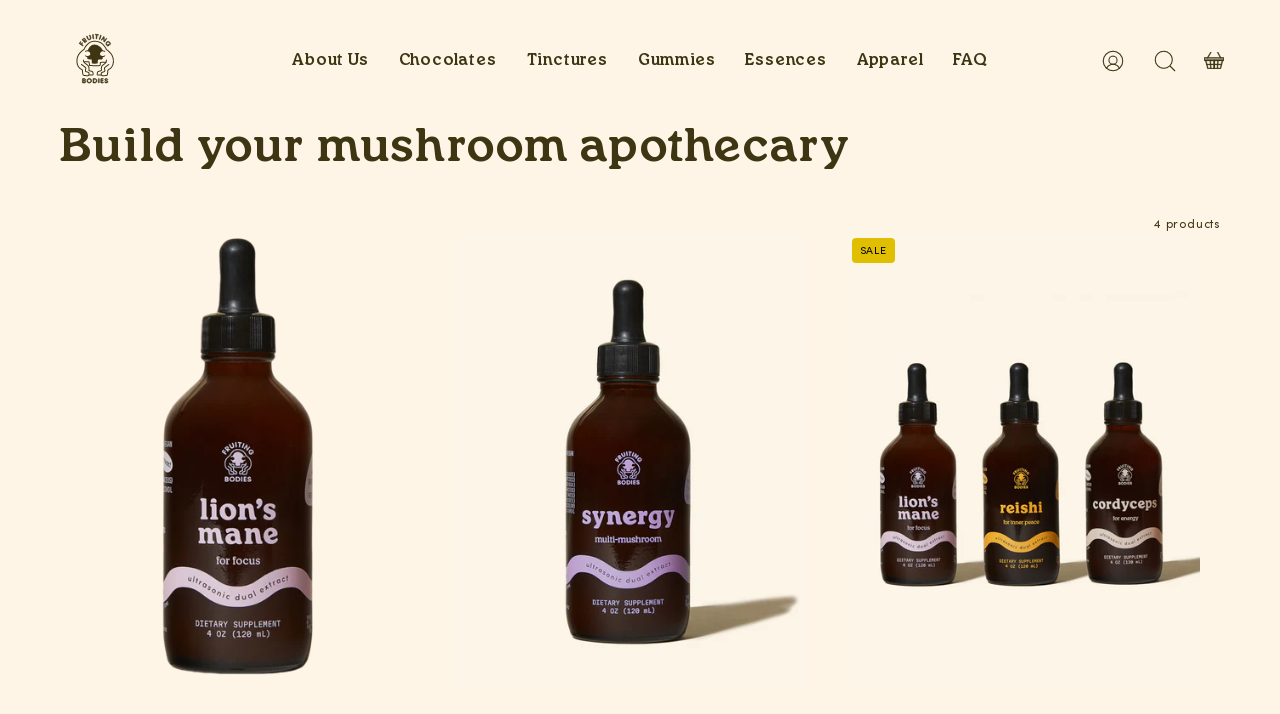

--- FILE ---
content_type: text/html; charset=utf-8
request_url: https://fruitingbodies.co/collections/frontpage/Stress
body_size: 59156
content:
<!doctype html>
<html class="no-js no-touch" lang="en">
<head>
  <meta charset="utf-8">
  <meta http-equiv='X-UA-Compatible' content='IE=edge'>
  <meta name="viewport" content="width=device-width, height=device-height, initial-scale=1.0, minimum-scale=1.0">
  <link rel="canonical" href="https://fruitingbodies.co/collections/frontpage/stress" />

  <link rel="preload" as="style" href="//fruitingbodies.co/cdn/shop/t/6/assets/theme.css?v=170242331290827956471689646345">
  <link rel="preload" as="script" href="//fruitingbodies.co/cdn/shop/t/6/assets/lazysizes.min.js?v=111431644619468174291682488230">
  <link rel="preload" as="script" href="//fruitingbodies.co/cdn/shop/t/6/assets/vendor.js?v=63626716640784598841682488230">
  <link rel="preload" as="script" href="//fruitingbodies.co/cdn/shop/t/6/assets/theme.js?v=168124094212552017521686795540">
  <link rel="preload" as="image" href="//fruitingbodies.co/cdn/shop/t/6/assets/loading.svg?v=91665432863842511931682488230">

  <link rel="preconnect" href="https://cdn.shopify.com" crossorigin>
  <link rel="preconnect" href="https://fonts.shopify.com" crossorigin>
  <link rel="preconnect" href="https://monorail-edge.shopifysvc.com" crossorigin><style data-shopify>:root { --loader-image-size: 150px; }:root { --loader-image-size: 320px; }html:not(.is-loading) .loading-overlay { opacity: 0; visibility: hidden; pointer-events: none; }
    .loading-overlay { position: fixed; top: 0; left: 0; z-index: 99999; width: 100vw; height: 100vh; display: flex; align-items: center; justify-content: center; background: var(--bg); transition: opacity 0.3s ease-out, visibility 0s linear 0.3s; }
    .loading-overlay .loader__image--fallback { width: 320px; height: 100%; background: var(--loader-image) no-repeat center center/contain; }
    .loader__image__holder { position: absolute; top: 0; left: 0; width: 100%; height: 100%; font-size: 0; display: flex; align-items: center; justify-content: center; animation: pulse-loading 2s infinite ease-in-out; }
    .loader__image { max-width: 150px; height: auto; object-fit: contain; }
    .loader--line {
      position: relative;
      height: 4px;
      display: block;
      background-color: var(--button-primary-fade);
      border-radius: 2px;
      overflow: hidden;
      width: 100%;
      opacity: 0;
      visibility: hidden;
      transition: opacity .3s ease, visibility 0s linear .3s;
    }

    .loadMore .loader,
    .is-loading .loader {
      visibility: visible;
      opacity: 1;
      transition-delay: 0s;
    }

    .lazyloaded .loader {
      opacity: 0;
      visibility: hidden;
    }

    .loader-indeterminate { background-color: var(--button-primary-bg); }
    .loader-indeterminate::before {
      content: '';
      position: absolute;
      background-color: inherit;
      top: 0;
      left: -35%;
      width: 100%;
      bottom: 0;
      will-change: transform;
      -webkit-animation: indeterminate 2.1s cubic-bezier(0.65, 0.815, 0.735, 0.395) infinite;
      animation: indeterminate 2.1s cubic-bezier(0.65, 0.815, 0.735, 0.395) infinite;
    }

    .loader-indeterminate::after {
      content: '';
      position: absolute;
      background-color: inherit;
      top: 0;
      left: -200%;
      width: 100%;
      bottom: 0;
      will-change: transform;
      -webkit-animation: indeterminate-short 2.1s cubic-bezier(0.165, 0.84, 0.44, 1) infinite;
      animation: indeterminate-short 2.1s cubic-bezier(0.165, 0.84, 0.44, 1) infinite;
      -webkit-animation-delay: 1.15s;
      animation-delay: 1.15s;
    }

    @keyframes indeterminate {
      0% { transform: translateX(0) scale(0.35, 1); }
      60% { transform: translateX(50%) scale(0.9, 1); }
      100% { transform: translateX(100%) scale(0.9, 1); }
    }
    @keyframes indeterminate-short {
      0% { transform: translateX(0) scale(2, 1); }
      60% { transform: translateX(460px) scale(0.01, 1); }
      100% { transform: translateX(460px) scale(0.01, 1); }
    }
    @keyframes pulse-loading {
      0% { opacity: 1; }
      50% { opacity: .25; }
      100% { opacity: 1; }
    }</style><script>
    const loadingAppearance = "once";
    const loaded = sessionStorage.getItem('loaded');

    if (loadingAppearance === 'once') {
      if (loaded === null) {
        sessionStorage.setItem('loaded', true);
        document.documentElement.classList.add('is-loading');
      }
    } else {
      document.documentElement.classList.add('is-loading');
    }
  </script><link rel="shortcut icon" href="//fruitingbodies.co/cdn/shop/files/Fruiting-Bodies-Logo_3logo_brown_62ce5d35-ae60-4d6d-87c9-73ba7c4da1a6_32x32.png?v=1683899467" type="image/png" />
  <title>All Products &ndash; Tagged &quot;Stress&quot; &ndash; Fruiting Bodies</title><meta name="description" content="Mushrooms, tinctures, fruiting bodies, cordyceps, lions mane, reishi"><link rel="preload" as="font" href="//fruitingbodies.co/cdn/fonts/inconsolata/inconsolata_n4.8e0be9241e16b6e6311249bed21adcbee343bcd1.woff2" type="font/woff2" crossorigin><link rel="preload" as="font" href="//fruitingbodies.co/cdn/fonts/noto_serif/notoserif_n4.157efcc933874b41c43d5a6a81253eedd9845384.woff2" type="font/woff2" crossorigin>

<meta property="og:site_name" content="Fruiting Bodies">
<meta property="og:url" content="https://fruitingbodies.co/collections/frontpage/stress">
<meta property="og:title" content="All Products">
<meta property="og:type" content="product.group">
<meta property="og:description" content="Mushrooms, tinctures, fruiting bodies, cordyceps, lions mane, reishi"><meta name="twitter:card" content="summary_large_image">
<meta name="twitter:title" content="All Products">
<meta name="twitter:description" content="Mushrooms, tinctures, fruiting bodies, cordyceps, lions mane, reishi"><style data-shopify>@font-face {
  font-family: "Noto Serif";
  font-weight: 400;
  font-style: normal;
  font-display: swap;
  src: url("//fruitingbodies.co/cdn/fonts/noto_serif/notoserif_n4.157efcc933874b41c43d5a6a81253eedd9845384.woff2") format("woff2"),
       url("//fruitingbodies.co/cdn/fonts/noto_serif/notoserif_n4.e95a8b0e448c8154cafc9526753c78ba0f8e894e.woff") format("woff");
}

@font-face {
  font-family: Inconsolata;
  font-weight: 400;
  font-style: normal;
  font-display: swap;
  src: url("//fruitingbodies.co/cdn/fonts/inconsolata/inconsolata_n4.8e0be9241e16b6e6311249bed21adcbee343bcd1.woff2") format("woff2"),
       url("//fruitingbodies.co/cdn/fonts/inconsolata/inconsolata_n4.c913b3219f7cc7a03a6565e54733068641b83be2.woff") format("woff");
}



  @font-face {
  font-family: "Noto Serif";
  font-weight: 500;
  font-style: normal;
  font-display: swap;
  src: url("//fruitingbodies.co/cdn/fonts/noto_serif/notoserif_n5.4cd5f2662ddedf78ceb0d745021da270e51de873.woff2") format("woff2"),
       url("//fruitingbodies.co/cdn/fonts/noto_serif/notoserif_n5.faaf20cb52498f07a5f8e456165a6355ab453966.woff") format("woff");
}




  @font-face {
  font-family: "Noto Serif";
  font-weight: 100;
  font-style: normal;
  font-display: swap;
  src: url("//fruitingbodies.co/cdn/fonts/noto_serif/notoserif_n1.49e3ad73d49427a5e519194fcd88f9d950f65521.woff2") format("woff2"),
       url("//fruitingbodies.co/cdn/fonts/noto_serif/notoserif_n1.edb421f1aae33877874cd5a8539820db759930c1.woff") format("woff");
}




  @font-face {
  font-family: "Noto Serif";
  font-weight: 700;
  font-style: normal;
  font-display: swap;
  src: url("//fruitingbodies.co/cdn/fonts/noto_serif/notoserif_n7.d275fb7cbb6b6809702719ab47b39e5200c4f530.woff2") format("woff2"),
       url("//fruitingbodies.co/cdn/fonts/noto_serif/notoserif_n7.0386ee49bd94b3b26da3580808c2d97c2a1d2d82.woff") format("woff");
}




  @font-face {
  font-family: Inconsolata;
  font-weight: 200;
  font-style: normal;
  font-display: swap;
  src: url("//fruitingbodies.co/cdn/fonts/inconsolata/inconsolata_n2.cdf1ee9b1904a1455c69a3a65eee2bddfd3bb39f.woff2") format("woff2"),
       url("//fruitingbodies.co/cdn/fonts/inconsolata/inconsolata_n2.7dd200529096e65e1f2901a750f903743e011c53.woff") format("woff");
}




  @font-face {
  font-family: Inconsolata;
  font-weight: 500;
  font-style: normal;
  font-display: swap;
  src: url("//fruitingbodies.co/cdn/fonts/inconsolata/inconsolata_n5.e75d0ad11eabfd050f75a39b047b35fb05e20ad0.woff2") format("woff2"),
       url("//fruitingbodies.co/cdn/fonts/inconsolata/inconsolata_n5.9469412c1f55995166e925edb8a8bdefc03ff58c.woff") format("woff");
}






:root {--COLOR-BUTTON-PRIMARY-BG: ;
  --COLOR-BUTTON-PRIMARY-BG-HOVER: #000000;--PRIMARY-BG-TRANSITION: background 0s linear 0s;
    --PRIMARY-BG-TRANSITION-HOVER: background 0s linear 0.3s;--COLOR-BUTTON-PRIMARY-TEXT: #3e3613;--COLOR-BUTTON-PRIMARY-TEXT-HOVER: #ffffff;--COLOR-BUTTON-PRIMARY-BORDER: #3e3613;--PRIMARY-BUTTON-BORDER: var(--BORDER-WIDTH) solid var(--COLOR-BUTTON-PRIMARY-BORDER);--COLOR-BUTTON-PRIMARY-BORDER-HOVER: #f9e9dc;--PRIMARY-BUTTON-BORDER-HOVER: var(--BORDER-WIDTH) solid var(--COLOR-BUTTON-PRIMARY-BORDER-HOVER);--COLOR-BUTTON-PRIMARY-FADE: ;
  --COLOR-BUTTON-PRIMARY-BG-ALPHA-50: ;
  --COLOR-BUTTON-PRIMARY-TEXT-ALPHA-50: rgba(62, 54, 19, 0.5);

  --COLOR-BUTTON-SECONDARY-BG: ;
  --COLOR-BUTTON-SECONDARY-BG-HOVER: #000000;--SECONDARY-BG-TRANSITION: background 0s linear 0s;
    --SECONDARY-BG-TRANSITION-HOVER: background 0s linear 0.3s;--COLOR-BUTTON-SECONDARY-TEXT: #fff5e7;--COLOR-BUTTON-SECONDARY-TEXT-HOVER: #fff5e7;--COLOR-BUTTON-SECONDARY-BORDER: #fff5e7;--SECONDARY-BUTTON-BORDER: var(--BORDER-WIDTH) solid var(--COLOR-BUTTON-SECONDARY-BORDER);--COLOR-BUTTON-SECONDARY-BORDER-HOVER: #000000;--SECONDARY-BUTTON-BORDER-HOVER: var(--BORDER-WIDTH) solid var(--COLOR-BUTTON-SECONDARY-BORDER-HOVER);--COLOR-BUTTON-SECONDARY-TEXT-ALPHA-50: rgba(255, 245, 231, 0.5);

  --COLOR-HEADING: #3e3613;
  --COLOR-TEXT: #3e3613;
  --COLOR-TEXT-DARKEN: #000000;
  --COLOR-TEXT-LIGHTEN: #8c7a2b;
  --COLOR-TEXT-ALPHA-5: rgba(62, 54, 19, 0.05);
  --COLOR-TEXT-ALPHA-8: rgba(62, 54, 19, 0.08);
  --COLOR-TEXT-ALPHA-10: rgba(62, 54, 19, 0.1);
  --COLOR-TEXT-ALPHA-15: rgba(62, 54, 19, 0.15);
  --COLOR-TEXT-ALPHA-20: rgba(62, 54, 19, 0.2);
  --COLOR-TEXT-ALPHA-25: rgba(62, 54, 19, 0.25);
  --COLOR-TEXT-ALPHA-50: rgba(62, 54, 19, 0.5);
  --COLOR-TEXT-ALPHA-60: rgba(62, 54, 19, 0.6);
  --COLOR-TEXT-ALPHA-85: rgba(62, 54, 19, 0.85);

  --COLOR-BG: #fff5e7;
  --COLOR-BG-ALPHA-25: rgba(255, 245, 231, 0.25);
  --COLOR-BG-ALPHA-35: rgba(255, 245, 231, 0.35);
  --COLOR-BG-ALPHA-60: rgba(255, 245, 231, 0.6);
  --COLOR-BG-ALPHA-65: rgba(255, 245, 231, 0.65);
  --COLOR-BG-ALPHA-85: rgba(255, 245, 231, 0.85);
  --COLOR-BG-OVERLAY: rgba(255, 245, 231, 0.75);
  --COLOR-BG-DARKEN: #ffe0b4;
  --COLOR-BG-LIGHTEN-DARKEN: #ffe0b4;
  --COLOR-BG-LIGHTEN-DARKEN-2: #ffcb81;
  --COLOR-BG-LIGHTEN-DARKEN-3: #ffb64e;
  --COLOR-BG-LIGHTEN-DARKEN-4: #ffa11b;
  --COLOR-BG-LIGHTEN-DARKEN-CONTRAST: #ffb54e;
  --COLOR-BG-LIGHTEN-DARKEN-CONTRAST-2: #ffa01b;
  --COLOR-BG-LIGHTEN-DARKEN-CONTRAST-3: #e78700;
  --COLOR-BG-LIGHTEN-DARKEN-CONTRAST-4: #b46900;

  --COLOR-BG-SECONDARY: #c6a67a;
  --COLOR-BG-SECONDARY-LIGHTEN-DARKEN: #b78e56;
  --COLOR-BG-SECONDARY-LIGHTEN-DARKEN-CONTRAST: #2d2313;

  --COLOR-BG-ACCENT: #c6a67a;

  --COLOR-INPUT-BG: #fff5e7;

  --COLOR-ACCENT: #fff5e7;
  --COLOR-ACCENT-TEXT: #000;

  --COLOR-TAG-SAVING: #1e3e14;
  --COLOR-TAG-SAVING-TEXT: #f9e9dc;

  --COLOR-TAG-CUSTOM: #c6a67a;
  --COLOR-TAG-TEXT: #f9e9dc;

  --COLOR-BORDER: #1e3e14;
  --COLOR-BORDER-ALPHA-15: rgba(30, 62, 20, 0.15);
  --COLOR-BORDER-ALPHA-30: rgba(30, 62, 20, 0.3);
  --COLOR-BORDER-ALPHA-50: rgba(30, 62, 20, 0.5);
  --COLOR-BORDER-ALPHA-65: rgba(30, 62, 20, 0.65);
  --COLOR-BORDER-LIGHTEN-DARKEN: #56b239;
  --COLOR-BORDER-HAIRLINE: #ffefd8;

  --COLOR-WHITE-BLACK: fff;
  --COLOR-BLACK-WHITE: #000;--COLOR-DISABLED-GREY: rgba(62, 54, 19, 0.05);
  --COLOR-DISABLED-GREY-DARKEN: rgba(62, 54, 19, 0.45);
  --COLOR-ERROR: #D02E2E;
  --COLOR-ERROR-BG: #f3cbcb;
  --COLOR-SUCCESS: #56AD6A;
  --COLOR-SUCCESS-BG: #ECFEF0;
  --COLOR-WARN: #ECBD5E;
  --COLOR-TRANSPARENT: rgba(255, 255, 255, 0);
  --COLOR-WHITE: #FFF5E7;
  --COLOR-WHITE-ALPHA-50: rgba(255, 255, 255, 0.5);
  --COLOR-WHITE-ALPHA-60: rgba(255, 255, 255, 0.6);
  --COLOR-BLACK: #3E3613;
  --COLOR-BLACK-ALPHA-20: rgba(0, 0, 0, 0.2);
  --COLOR-BLACK-ALPHA-50: rgba(0, 0, 0, 0.5);
  --COLOR-BLACK-ALPHA-60: rgba(0, 0, 0, 0.6);
  --COLOR-ACCENT: #E0BF00;--FONT-STACK-BODY: 'VCHenrietta-SemiBold'Inconsolata, monospace;
  --FONT-STYLE-BODY: normal;
  --FONT-STYLE-BODY-ITALIC: ;
  --FONT-ADJUST-BODY: 1.0;

  --FONT-WEIGHT-BODY: 'VCHenrietta-SemiBold' 400;
  --FONT-WEIGHT-BODY-LIGHT: 200;
  --FONT-WEIGHT-BODY-MEDIUM: 700;
  --FONT-WEIGHT-BODY-BOLD: 500;

  --FONT-STACK-HEADING: "Noto Serif", serif;
  --FONT-STYLE-HEADING: normal;
  --FONT-STYLE-HEADING-ITALIC: italic;
  --FONT-ADJUST-HEADING: 1.25;

  --FONT-WEIGHT-HEADING: 400;
  --FONT-WEIGHT-HEADING-LIGHT: 100;
  --FONT-WEIGHT-HEADING-MEDIUM: 700;
  --FONT-WEIGHT-HEADING-BOLD: 500;

  --FONT-STACK-NAV: 'VCHenrietta-SemiBold' Inconsolata, monospace;
  --FONT-STYLE-NAV: normal;
  --FONT-STYLE-NAV-ITALIC: ;
  --FONT-ADJUST-NAV: 0.95;

  --FONT-WEIGHT-NAV: 400;
  --FONT-WEIGHT-NAV-LIGHT: 200;
  --FONT-WEIGHT-NAV-MEDIUM: 700;
  --FONT-WEIGHT-NAV-BOLD: 500;

  --FONT-STACK-BUTTON: 'VCHenrietta-SemiBold' Inconsolata, monospace;
  --FONT-STYLE-BUTTON: normal;
  --FONT-STYLE-BUTTON-ITALIC: ;
  --FONT-ADJUST-BUTTON: 0.8;

  --FONT-WEIGHT-BUTTON: 400;
  --FONT-WEIGHT-BUTTON-MEDIUM: 700;
  --FONT-WEIGHT-BUTTON-BOLD: 500;

  --FONT-STACK-SUBHEADING: Inconsolata, monospace;
  --FONT-STYLE-SUBHEADING: normal;
  --FONT-STYLE-SUBHEADING-ITALIC: ;
  --FONT-ADJUST-SUBHEADING: 1.0;

  --FONT-WEIGHT-SUBHEADING: 400;
  --FONT-WEIGHT-SUBHEADING-LIGHT: 200;
  --FONT-WEIGHT-SUBHEADING-MEDIUM: 700;
  --FONT-WEIGHT-SUBHEADING-BOLD: 500;

  --LETTER-SPACING-SUBHEADING: 0.0em;
  --LETTER-SPACING-BUTTON: 0.125em;

  --BUTTON-TEXT-CAPS: uppercase;
  --SUBHEADING-TEXT-CAPS: uppercase;--FONT-SIZE-INPUT: 1.0rem;--RADIUS: 8px;
  --RADIUS-SMALL: 8px;
  --RADIUS-TINY: 8px;
  --RADIUS-BADGE: 3px;
  --RADIUS-CHECKBOX: 4px;
  --RADIUS-TEXTAREA: 8px;--PRODUCT-MEDIA-PADDING-TOP: 130.0%;--BORDER-WIDTH: 1px;--STROKE-WIDTH: 12px;--SITE-WIDTH: 1440px;
  --SITE-WIDTH-NARROW: 840px;--ICON-ARROW-RIGHT: url( "//fruitingbodies.co/cdn/shop/t/6/assets/icon-chevron-right.svg?v=115618353204357621731682488230" );--loading-svg: url( "//fruitingbodies.co/cdn/shop/t/6/assets/loading.svg?v=91665432863842511931682488230" );
  --icon-check: url( "//fruitingbodies.co/cdn/shop/t/6/assets/icon-check.svg?v=175316081881880408121682488230" );
  --icon-check-swatch: url( "//fruitingbodies.co/cdn/shop/t/6/assets/icon-check-swatch.svg?v=131897745589030387781682488230" );
  --icon-zoom-in: url( "//fruitingbodies.co/cdn/shop/t/6/assets/icon-zoom-in.svg?v=157433013461716915331682488230" );
  --icon-zoom-out: url( "//fruitingbodies.co/cdn/shop/t/6/assets/icon-zoom-out.svg?v=164909107869959372931682488230" );--collection-sticky-bar-height: 0;
  --collection-image-padding-top: 60%;

  --drawer-width: 400px;
  --drawer-transition: transform 0.4s cubic-bezier(0.46, 0.01, 0.32, 1);--full-height: 100vh;
  --header-height: 60px;
  --has-scrolled-header-height: 60px;
  --announcement-height: 0px;
  --content-full: calc(100vh - var(--header-height) - var(--announcement-height));--gutter: 60px;
  --gutter-mobile: 20px;
  --grid-gutter: 20px;
  --grid-gutter-mobile: 35px;--inner: 20px;
  --inner-tablet: 18px;
  --inner-mobile: 16px;--grid: repeat(3, minmax(0, 1fr));
  --grid-tablet: repeat(2, minmax(0, 1fr));
  --grid-mobile: repeat(2, minmax(0, 1fr));
  --megamenu-grid: repeat(4, minmax(0, 1fr));
  --grid-row: 1 / span 3;--scrollbar-width: 0px;--overlay: #000;
  --overlay-opacity: 1;--swatch-width: 40px;
  --swatch-height: 20px;
  --swatch-size: 42px;
  --swatch-size-mobile: 30px;

  
  --move-offset: 20px;

  
  --autoplay-speed: 2200ms;

  

    --filter-bg: 1.0;--product-filter-bg: .97;
  }
  /* -- code to use Gotham font-family in theme -- */
 @font-face {   
    font-family: 'VCHenrietta-SemiBold';  
        	url('//fruitingbodies.co/cdn/shop/t/6/assets/VCHenrietta-SemiBold.woff?v=138485754947043445921682488230') format("woff"),
        	url('//fruitingbodies.co/cdn/shop/t/6/assets/VCHenrietta-SemiBold.woff2?v=4498') format("woff2"),
         font-weight: normal;
         font-style: normal;
 } /* - end - */</style><link href="//fruitingbodies.co/cdn/shop/t/6/assets/theme.css?v=170242331290827956471689646345" rel="stylesheet" type="text/css" media="all" /><link href="//fruitingbodies.co/cdn/shop/t/6/assets/custom.css?v=176187598613732984461685593692" rel="stylesheet" type="text/css" media="all" /><link
    rel="stylesheet"
    href="https://cdn.jsdelivr.net/npm/swiper@9/swiper-bundle.min.css"
  /><script type="text/javascript">
    if (window.MSInputMethodContext && document.documentMode) {
      var scripts = document.getElementsByTagName('script')[0];
      var polyfill = document.createElement("script");
      polyfill.defer = true;
      polyfill.src = "//fruitingbodies.co/cdn/shop/t/6/assets/ie11.js?v=164037955086922138091682488230";

      scripts.parentNode.insertBefore(polyfill, scripts);

      document.documentElement.classList.add('ie11');
    } else {
      document.documentElement.className = document.documentElement.className.replace('no-js', 'js');
    }

    document.addEventListener('lazyloaded', (e) => {
      const lazyImage = e.target.parentNode;
      if (lazyImage.classList.contains('lazy-image')) {
        // Wait for the fade in images animation to complete
        setTimeout(() => {
          lazyImage.style.backgroundImage = 'none';
        }, 500);
      }
    });

    let root = '/';
    if (root[root.length - 1] !== '/') {
      root = `${root}/`;
    }

    window.theme = {
      assets: {
        photoswipe: '//fruitingbodies.co/cdn/shop/t/6/assets/photoswipe.js?v=108660782622152556431682488230',
        smoothscroll: '//fruitingbodies.co/cdn/shop/t/6/assets/smoothscroll.js?v=37906625415260927261682488230',
        no_image: "//fruitingbodies.co/cdn/shopifycloud/storefront/assets/no-image-2048-a2addb12_1024x.gif",
        swatches: '//fruitingbodies.co/cdn/shop/t/6/assets/swatches.json?v=108341084980828767351682488230',
        base: "//fruitingbodies.co/cdn/shop/t/6/assets/"
      },
      routes: {
        root: root,
        cart_url: "\/cart",
        cart_add_url: "\/cart\/add",
        cart_change_url: "\/cart\/change",
        shop_url: "https:\/\/fruitingbodies.co",
        search_url: "\/search",
        product_recommendations_url: "\/recommendations\/products"
      },
      strings: {
        add_to_cart: "Add to Basket",
        cart_acceptance_error: "You must accept our terms and conditions.",
        cart_empty: "Your cart is currently empty.",
        cart_price: "Price",
        cart_quantity: "Quantity",
        cart_items_one: "{{ count }} item",
        cart_items_many: "{{ count }} items",
        cart_title: "Cart",
        cart_total: "Total",
        continue_shopping: "Continue Shopping",
        free: "Free",
        limit_error: "Sorry, looks like we don\u0026#39;t have enough of this product.",
        no_results: "No results found",
        preorder: "Pre-Order",
        remove: "Remove",
        results_one: " result",
        results_other: " results",
        sale_badge_text: "Sale",
        saving_badge: "Save {{ discount }}",
        saving_up_to_badge: "Save up to {{ discount }}",
        sold_out: "Sold Out",
        subscription: "Subscription",
        unavailable: "Unavailable",
        unit_price_label: "Unit price",
        unit_price_separator: "per",
        view_all: "View All",
        zero_qty_error: "Quantity must be greater than 0.",
        delete_confirm: "Are you sure you wish to delete this address?",
        newsletter_product_availability: "Notify Me When It’s Available"
      },
      icons: {
        plus: '<svg aria-hidden="true" focusable="false" role="presentation" class="icon icon-toggle-plus" viewBox="0 0 192 192"><path d="M30 96h132M96 30v132" stroke="currentColor" stroke-linecap="round" stroke-linejoin="round"/></svg>',
        minus: '<svg aria-hidden="true" focusable="false" role="presentation" class="icon icon-toggle-minus" viewBox="0 0 192 192"><path d="M30 96h132" stroke="currentColor" stroke-linecap="round" stroke-linejoin="round"/></svg>',
        close: '<svg aria-hidden="true" focusable="false" role="presentation" class="icon icon-close" viewBox="0 0 192 192"><path d="M150 42L42 150M150 150L42 42" stroke="currentColor" stroke-linecap="round" stroke-linejoin="round"/></svg>'
      },
      settings: {
        animations: true,
        cartType: "page",
        enableAcceptTerms: false,
        enableInfinityScroll: false,
        enablePaymentButton: true,
        gridImageSize: "cover",
        gridImageAspectRatio: 1.3,
        mobileMenuBehaviour: "trigger",
        productGridHover: "image",
        savingBadgeType: "percentage",
        showSaleBadge: true,
        showSoldBadge: true,
        showSavingBadge: false,
        quickBuy: "quick_buy",
        currency_code_enable: true,
        hideInventoryCount: true,
        enableColorSwatchesCollection: true,
      },
      sizes: {
        mobile: 480,
        small: 768,
        large: 1024,
        widescreen: 1440
      },
      moneyFormat: "${{amount}}",
      moneyWithCurrencyFormat: "${{amount}} USD",
      info: {
        name: 'Palo Alto'
      },
      version: '4.6.3'
    };
    window.lazySizesConfig = window.lazySizesConfig || {};
    window.lazySizesConfig.preloadAfterLoad = true;
    window.PaloAlto = window.PaloAlto || {};
    window.slate = window.slate || {};
    window.isHeaderTransparent = false;
    window.initialHeaderHeight = 60;
    window.hasScrolledHeaderHeight = 60;
    window.lastWindowWidth = window.innerWidth || document.documentElement.clientWidth;
  </script>
  <script src="//fruitingbodies.co/cdn/shop/t/6/assets/lazysizes.min.js?v=111431644619468174291682488230" async="async"></script><script src="//fruitingbodies.co/cdn/shop/t/6/assets/vendor.js?v=63626716640784598841682488230" defer="defer"></script>
  <script src="//fruitingbodies.co/cdn/shop/t/6/assets/theme.js?v=168124094212552017521686795540" defer="defer"></script>
  <script src="https://cdn.jsdelivr.net/npm/swiper@9/swiper-bundle.min.js" defer="defer"></script>
  <script src="//fruitingbodies.co/cdn/shop/t/6/assets/custom.js?v=82595949915449124381685065812" defer="defer"></script>

  <script>window.performance && window.performance.mark && window.performance.mark('shopify.content_for_header.start');</script><meta name="facebook-domain-verification" content="1sy3q5je5jh9cs1bbba1qqu5h2tugd">
<meta id="shopify-digital-wallet" name="shopify-digital-wallet" content="/74147922216/digital_wallets/dialog">
<meta name="shopify-checkout-api-token" content="86b9563ad82d363121f6a456b6fdcd8b">
<meta id="in-context-paypal-metadata" data-shop-id="74147922216" data-venmo-supported="false" data-environment="production" data-locale="en_US" data-paypal-v4="true" data-currency="USD">
<link rel="alternate" type="application/atom+xml" title="Feed" href="/collections/frontpage/Stress.atom" />
<link rel="alternate" type="application/json+oembed" href="https://fruitingbodies.co/collections/frontpage/stress.oembed">
<script async="async" src="/checkouts/internal/preloads.js?locale=en-US"></script>
<link rel="preconnect" href="https://shop.app" crossorigin="anonymous">
<script async="async" src="https://shop.app/checkouts/internal/preloads.js?locale=en-US&shop_id=74147922216" crossorigin="anonymous"></script>
<script id="apple-pay-shop-capabilities" type="application/json">{"shopId":74147922216,"countryCode":"US","currencyCode":"USD","merchantCapabilities":["supports3DS"],"merchantId":"gid:\/\/shopify\/Shop\/74147922216","merchantName":"Fruiting Bodies","requiredBillingContactFields":["postalAddress","email"],"requiredShippingContactFields":["postalAddress","email"],"shippingType":"shipping","supportedNetworks":["visa","masterCard","amex","discover","elo","jcb"],"total":{"type":"pending","label":"Fruiting Bodies","amount":"1.00"},"shopifyPaymentsEnabled":true,"supportsSubscriptions":true}</script>
<script id="shopify-features" type="application/json">{"accessToken":"86b9563ad82d363121f6a456b6fdcd8b","betas":["rich-media-storefront-analytics"],"domain":"fruitingbodies.co","predictiveSearch":true,"shopId":74147922216,"locale":"en"}</script>
<script>var Shopify = Shopify || {};
Shopify.shop = "fruiting-bodies.myshopify.com";
Shopify.locale = "en";
Shopify.currency = {"active":"USD","rate":"1.0"};
Shopify.country = "US";
Shopify.theme = {"name":"[Live] Palo Alto","id":148297482536,"schema_name":"Palo Alto","schema_version":"4.6.3","theme_store_id":777,"role":"main"};
Shopify.theme.handle = "null";
Shopify.theme.style = {"id":null,"handle":null};
Shopify.cdnHost = "fruitingbodies.co/cdn";
Shopify.routes = Shopify.routes || {};
Shopify.routes.root = "/";</script>
<script type="module">!function(o){(o.Shopify=o.Shopify||{}).modules=!0}(window);</script>
<script>!function(o){function n(){var o=[];function n(){o.push(Array.prototype.slice.apply(arguments))}return n.q=o,n}var t=o.Shopify=o.Shopify||{};t.loadFeatures=n(),t.autoloadFeatures=n()}(window);</script>
<script>
  window.ShopifyPay = window.ShopifyPay || {};
  window.ShopifyPay.apiHost = "shop.app\/pay";
  window.ShopifyPay.redirectState = null;
</script>
<script id="shop-js-analytics" type="application/json">{"pageType":"collection"}</script>
<script defer="defer" async type="module" src="//fruitingbodies.co/cdn/shopifycloud/shop-js/modules/v2/client.init-shop-cart-sync_WVOgQShq.en.esm.js"></script>
<script defer="defer" async type="module" src="//fruitingbodies.co/cdn/shopifycloud/shop-js/modules/v2/chunk.common_C_13GLB1.esm.js"></script>
<script defer="defer" async type="module" src="//fruitingbodies.co/cdn/shopifycloud/shop-js/modules/v2/chunk.modal_CLfMGd0m.esm.js"></script>
<script type="module">
  await import("//fruitingbodies.co/cdn/shopifycloud/shop-js/modules/v2/client.init-shop-cart-sync_WVOgQShq.en.esm.js");
await import("//fruitingbodies.co/cdn/shopifycloud/shop-js/modules/v2/chunk.common_C_13GLB1.esm.js");
await import("//fruitingbodies.co/cdn/shopifycloud/shop-js/modules/v2/chunk.modal_CLfMGd0m.esm.js");

  window.Shopify.SignInWithShop?.initShopCartSync?.({"fedCMEnabled":true,"windoidEnabled":true});

</script>
<script>
  window.Shopify = window.Shopify || {};
  if (!window.Shopify.featureAssets) window.Shopify.featureAssets = {};
  window.Shopify.featureAssets['shop-js'] = {"shop-cart-sync":["modules/v2/client.shop-cart-sync_DuR37GeY.en.esm.js","modules/v2/chunk.common_C_13GLB1.esm.js","modules/v2/chunk.modal_CLfMGd0m.esm.js"],"init-fed-cm":["modules/v2/client.init-fed-cm_BucUoe6W.en.esm.js","modules/v2/chunk.common_C_13GLB1.esm.js","modules/v2/chunk.modal_CLfMGd0m.esm.js"],"shop-toast-manager":["modules/v2/client.shop-toast-manager_B0JfrpKj.en.esm.js","modules/v2/chunk.common_C_13GLB1.esm.js","modules/v2/chunk.modal_CLfMGd0m.esm.js"],"init-shop-cart-sync":["modules/v2/client.init-shop-cart-sync_WVOgQShq.en.esm.js","modules/v2/chunk.common_C_13GLB1.esm.js","modules/v2/chunk.modal_CLfMGd0m.esm.js"],"shop-button":["modules/v2/client.shop-button_B_U3bv27.en.esm.js","modules/v2/chunk.common_C_13GLB1.esm.js","modules/v2/chunk.modal_CLfMGd0m.esm.js"],"init-windoid":["modules/v2/client.init-windoid_DuP9q_di.en.esm.js","modules/v2/chunk.common_C_13GLB1.esm.js","modules/v2/chunk.modal_CLfMGd0m.esm.js"],"shop-cash-offers":["modules/v2/client.shop-cash-offers_BmULhtno.en.esm.js","modules/v2/chunk.common_C_13GLB1.esm.js","modules/v2/chunk.modal_CLfMGd0m.esm.js"],"pay-button":["modules/v2/client.pay-button_CrPSEbOK.en.esm.js","modules/v2/chunk.common_C_13GLB1.esm.js","modules/v2/chunk.modal_CLfMGd0m.esm.js"],"init-customer-accounts":["modules/v2/client.init-customer-accounts_jNk9cPYQ.en.esm.js","modules/v2/client.shop-login-button_DJ5ldayH.en.esm.js","modules/v2/chunk.common_C_13GLB1.esm.js","modules/v2/chunk.modal_CLfMGd0m.esm.js"],"avatar":["modules/v2/client.avatar_BTnouDA3.en.esm.js"],"checkout-modal":["modules/v2/client.checkout-modal_pBPyh9w8.en.esm.js","modules/v2/chunk.common_C_13GLB1.esm.js","modules/v2/chunk.modal_CLfMGd0m.esm.js"],"init-shop-for-new-customer-accounts":["modules/v2/client.init-shop-for-new-customer-accounts_BUoCy7a5.en.esm.js","modules/v2/client.shop-login-button_DJ5ldayH.en.esm.js","modules/v2/chunk.common_C_13GLB1.esm.js","modules/v2/chunk.modal_CLfMGd0m.esm.js"],"init-customer-accounts-sign-up":["modules/v2/client.init-customer-accounts-sign-up_CnczCz9H.en.esm.js","modules/v2/client.shop-login-button_DJ5ldayH.en.esm.js","modules/v2/chunk.common_C_13GLB1.esm.js","modules/v2/chunk.modal_CLfMGd0m.esm.js"],"init-shop-email-lookup-coordinator":["modules/v2/client.init-shop-email-lookup-coordinator_CzjY5t9o.en.esm.js","modules/v2/chunk.common_C_13GLB1.esm.js","modules/v2/chunk.modal_CLfMGd0m.esm.js"],"shop-follow-button":["modules/v2/client.shop-follow-button_CsYC63q7.en.esm.js","modules/v2/chunk.common_C_13GLB1.esm.js","modules/v2/chunk.modal_CLfMGd0m.esm.js"],"shop-login-button":["modules/v2/client.shop-login-button_DJ5ldayH.en.esm.js","modules/v2/chunk.common_C_13GLB1.esm.js","modules/v2/chunk.modal_CLfMGd0m.esm.js"],"shop-login":["modules/v2/client.shop-login_B9ccPdmx.en.esm.js","modules/v2/chunk.common_C_13GLB1.esm.js","modules/v2/chunk.modal_CLfMGd0m.esm.js"],"lead-capture":["modules/v2/client.lead-capture_D0K_KgYb.en.esm.js","modules/v2/chunk.common_C_13GLB1.esm.js","modules/v2/chunk.modal_CLfMGd0m.esm.js"],"payment-terms":["modules/v2/client.payment-terms_BWmiNN46.en.esm.js","modules/v2/chunk.common_C_13GLB1.esm.js","modules/v2/chunk.modal_CLfMGd0m.esm.js"]};
</script>
<script id="__st">var __st={"a":74147922216,"offset":-21600,"reqid":"37bd14a0-9a83-40c9-8fe5-84ba0365d44e-1769611036","pageurl":"fruitingbodies.co\/collections\/frontpage\/Stress","u":"00e8352347cf","p":"collection","rtyp":"collection","rid":445271081256};</script>
<script>window.ShopifyPaypalV4VisibilityTracking = true;</script>
<script id="captcha-bootstrap">!function(){'use strict';const t='contact',e='account',n='new_comment',o=[[t,t],['blogs',n],['comments',n],[t,'customer']],c=[[e,'customer_login'],[e,'guest_login'],[e,'recover_customer_password'],[e,'create_customer']],r=t=>t.map((([t,e])=>`form[action*='/${t}']:not([data-nocaptcha='true']) input[name='form_type'][value='${e}']`)).join(','),a=t=>()=>t?[...document.querySelectorAll(t)].map((t=>t.form)):[];function s(){const t=[...o],e=r(t);return a(e)}const i='password',u='form_key',d=['recaptcha-v3-token','g-recaptcha-response','h-captcha-response',i],f=()=>{try{return window.sessionStorage}catch{return}},m='__shopify_v',_=t=>t.elements[u];function p(t,e,n=!1){try{const o=window.sessionStorage,c=JSON.parse(o.getItem(e)),{data:r}=function(t){const{data:e,action:n}=t;return t[m]||n?{data:e,action:n}:{data:t,action:n}}(c);for(const[e,n]of Object.entries(r))t.elements[e]&&(t.elements[e].value=n);n&&o.removeItem(e)}catch(o){console.error('form repopulation failed',{error:o})}}const l='form_type',E='cptcha';function T(t){t.dataset[E]=!0}const w=window,h=w.document,L='Shopify',v='ce_forms',y='captcha';let A=!1;((t,e)=>{const n=(g='f06e6c50-85a8-45c8-87d0-21a2b65856fe',I='https://cdn.shopify.com/shopifycloud/storefront-forms-hcaptcha/ce_storefront_forms_captcha_hcaptcha.v1.5.2.iife.js',D={infoText:'Protected by hCaptcha',privacyText:'Privacy',termsText:'Terms'},(t,e,n)=>{const o=w[L][v],c=o.bindForm;if(c)return c(t,g,e,D).then(n);var r;o.q.push([[t,g,e,D],n]),r=I,A||(h.body.append(Object.assign(h.createElement('script'),{id:'captcha-provider',async:!0,src:r})),A=!0)});var g,I,D;w[L]=w[L]||{},w[L][v]=w[L][v]||{},w[L][v].q=[],w[L][y]=w[L][y]||{},w[L][y].protect=function(t,e){n(t,void 0,e),T(t)},Object.freeze(w[L][y]),function(t,e,n,w,h,L){const[v,y,A,g]=function(t,e,n){const i=e?o:[],u=t?c:[],d=[...i,...u],f=r(d),m=r(i),_=r(d.filter((([t,e])=>n.includes(e))));return[a(f),a(m),a(_),s()]}(w,h,L),I=t=>{const e=t.target;return e instanceof HTMLFormElement?e:e&&e.form},D=t=>v().includes(t);t.addEventListener('submit',(t=>{const e=I(t);if(!e)return;const n=D(e)&&!e.dataset.hcaptchaBound&&!e.dataset.recaptchaBound,o=_(e),c=g().includes(e)&&(!o||!o.value);(n||c)&&t.preventDefault(),c&&!n&&(function(t){try{if(!f())return;!function(t){const e=f();if(!e)return;const n=_(t);if(!n)return;const o=n.value;o&&e.removeItem(o)}(t);const e=Array.from(Array(32),(()=>Math.random().toString(36)[2])).join('');!function(t,e){_(t)||t.append(Object.assign(document.createElement('input'),{type:'hidden',name:u})),t.elements[u].value=e}(t,e),function(t,e){const n=f();if(!n)return;const o=[...t.querySelectorAll(`input[type='${i}']`)].map((({name:t})=>t)),c=[...d,...o],r={};for(const[a,s]of new FormData(t).entries())c.includes(a)||(r[a]=s);n.setItem(e,JSON.stringify({[m]:1,action:t.action,data:r}))}(t,e)}catch(e){console.error('failed to persist form',e)}}(e),e.submit())}));const S=(t,e)=>{t&&!t.dataset[E]&&(n(t,e.some((e=>e===t))),T(t))};for(const o of['focusin','change'])t.addEventListener(o,(t=>{const e=I(t);D(e)&&S(e,y())}));const B=e.get('form_key'),M=e.get(l),P=B&&M;t.addEventListener('DOMContentLoaded',(()=>{const t=y();if(P)for(const e of t)e.elements[l].value===M&&p(e,B);[...new Set([...A(),...v().filter((t=>'true'===t.dataset.shopifyCaptcha))])].forEach((e=>S(e,t)))}))}(h,new URLSearchParams(w.location.search),n,t,e,['guest_login'])})(!0,!0)}();</script>
<script integrity="sha256-4kQ18oKyAcykRKYeNunJcIwy7WH5gtpwJnB7kiuLZ1E=" data-source-attribution="shopify.loadfeatures" defer="defer" src="//fruitingbodies.co/cdn/shopifycloud/storefront/assets/storefront/load_feature-a0a9edcb.js" crossorigin="anonymous"></script>
<script crossorigin="anonymous" defer="defer" src="//fruitingbodies.co/cdn/shopifycloud/storefront/assets/shopify_pay/storefront-65b4c6d7.js?v=20250812"></script>
<script data-source-attribution="shopify.dynamic_checkout.dynamic.init">var Shopify=Shopify||{};Shopify.PaymentButton=Shopify.PaymentButton||{isStorefrontPortableWallets:!0,init:function(){window.Shopify.PaymentButton.init=function(){};var t=document.createElement("script");t.src="https://fruitingbodies.co/cdn/shopifycloud/portable-wallets/latest/portable-wallets.en.js",t.type="module",document.head.appendChild(t)}};
</script>
<script data-source-attribution="shopify.dynamic_checkout.buyer_consent">
  function portableWalletsHideBuyerConsent(e){var t=document.getElementById("shopify-buyer-consent"),n=document.getElementById("shopify-subscription-policy-button");t&&n&&(t.classList.add("hidden"),t.setAttribute("aria-hidden","true"),n.removeEventListener("click",e))}function portableWalletsShowBuyerConsent(e){var t=document.getElementById("shopify-buyer-consent"),n=document.getElementById("shopify-subscription-policy-button");t&&n&&(t.classList.remove("hidden"),t.removeAttribute("aria-hidden"),n.addEventListener("click",e))}window.Shopify?.PaymentButton&&(window.Shopify.PaymentButton.hideBuyerConsent=portableWalletsHideBuyerConsent,window.Shopify.PaymentButton.showBuyerConsent=portableWalletsShowBuyerConsent);
</script>
<script data-source-attribution="shopify.dynamic_checkout.cart.bootstrap">document.addEventListener("DOMContentLoaded",(function(){function t(){return document.querySelector("shopify-accelerated-checkout-cart, shopify-accelerated-checkout")}if(t())Shopify.PaymentButton.init();else{new MutationObserver((function(e,n){t()&&(Shopify.PaymentButton.init(),n.disconnect())})).observe(document.body,{childList:!0,subtree:!0})}}));
</script>
<script id='scb4127' type='text/javascript' async='' src='https://fruitingbodies.co/cdn/shopifycloud/privacy-banner/storefront-banner.js'></script><link id="shopify-accelerated-checkout-styles" rel="stylesheet" media="screen" href="https://fruitingbodies.co/cdn/shopifycloud/portable-wallets/latest/accelerated-checkout-backwards-compat.css" crossorigin="anonymous">
<style id="shopify-accelerated-checkout-cart">
        #shopify-buyer-consent {
  margin-top: 1em;
  display: inline-block;
  width: 100%;
}

#shopify-buyer-consent.hidden {
  display: none;
}

#shopify-subscription-policy-button {
  background: none;
  border: none;
  padding: 0;
  text-decoration: underline;
  font-size: inherit;
  cursor: pointer;
}

#shopify-subscription-policy-button::before {
  box-shadow: none;
}

      </style>

<script>window.performance && window.performance.mark && window.performance.mark('shopify.content_for_header.end');</script>


  <!-- "snippets/shogun-head.liquid" was not rendered, the associated app was uninstalled -->
<!-- BEGIN app block: shopify://apps/uppromote-affiliate/blocks/core-script/64c32457-930d-4cb9-9641-e24c0d9cf1f4 --><!-- BEGIN app snippet: core-metafields-setting --><!--suppress ES6ConvertVarToLetConst -->
<script type="application/json" id="core-uppromote-settings">{"active_reg_from":false,"app_env":{"env":"production"},"message_bar_setting":{"referral_enable":0,"referral_content":"You're shopping with {affiliate_name}!","referral_font":"Poppins","referral_font_size":14,"referral_text_color":"#ffffff","referral_background_color":"#338FB1","not_referral_enable":0,"not_referral_content":"Enjoy your time.","not_referral_font":"Poppins","not_referral_font_size":14,"not_referral_text_color":"#ffffff","not_referral_background_color":"#338FB1"}}</script>
<script type="application/json" id="core-uppromote-cart">{"note":null,"attributes":{},"original_total_price":0,"total_price":0,"total_discount":0,"total_weight":0.0,"item_count":0,"items":[],"requires_shipping":false,"currency":"USD","items_subtotal_price":0,"cart_level_discount_applications":[],"checkout_charge_amount":0}</script>
<script id="core-uppromote-quick-store-tracking-vars">
    function getDocumentContext(){const{href:a,hash:b,host:c,hostname:d,origin:e,pathname:f,port:g,protocol:h,search:i}=window.location,j=document.referrer,k=document.characterSet,l=document.title;return{location:{href:a,hash:b,host:c,hostname:d,origin:e,pathname:f,port:g,protocol:h,search:i},referrer:j||document.location.href,characterSet:k,title:l}}function getNavigatorContext(){const{language:a,cookieEnabled:b,languages:c,userAgent:d}=navigator;return{language:a,cookieEnabled:b,languages:c,userAgent:d}}function getWindowContext(){const{innerHeight:a,innerWidth:b,outerHeight:c,outerWidth:d,origin:e,screen:{height:j,width:k},screenX:f,screenY:g,scrollX:h,scrollY:i}=window;return{innerHeight:a,innerWidth:b,outerHeight:c,outerWidth:d,origin:e,screen:{screenHeight:j,screenWidth:k},screenX:f,screenY:g,scrollX:h,scrollY:i,location:getDocumentContext().location}}function getContext(){return{document:getDocumentContext(),navigator:getNavigatorContext(),window:getWindowContext()}}
    if (window.location.href.includes('?sca_ref=')) {
        localStorage.setItem('__up_lastViewedPageContext', JSON.stringify({
            context: getContext(),
            timestamp: new Date().toISOString(),
        }))
    }
</script>

<script id="core-uppromote-setting-booster">
    var UpPromoteCoreSettings = JSON.parse(document.getElementById('core-uppromote-settings').textContent)
    UpPromoteCoreSettings.currentCart = JSON.parse(document.getElementById('core-uppromote-cart')?.textContent || '{}')
    const idToClean = ['core-uppromote-settings', 'core-uppromote-cart', 'core-uppromote-setting-booster', 'core-uppromote-quick-store-tracking-vars']
    idToClean.forEach(id => {
        document.getElementById(id)?.remove()
    })
</script>
<!-- END app snippet -->


<!-- END app block --><!-- BEGIN app block: shopify://apps/bold-subscriptions/blocks/bsub-embed/9ceb49f0-5fe5-4b5e-943d-f8af8985167d -->
<script id="bold-subscriptions-app-embed-script" type="text/javascript" defer>
    
        if (window.location.href.includes('/account/login') && true) {
            window.location.href = `https://fruitingbodies.co/pages/manage-subscriptions`;
        }
    

    window.BOLD = window.BOLD || {};
    window.BOLD.subscriptions = window.BOLD.subscriptions || {};
    window.BOLD.subscriptions.config = window.BOLD.subscriptions.config || {};
    window.BOLD.subscriptions.config.isAppEmbedEnabled = true;
    window.BOLD.subscriptions.classes = window.BOLD.subscriptions.classes || {};
    window.BOLD.subscriptions.patches = window.BOLD.subscriptions.patches || {};
    window.BOLD.subscriptions.patches.maxCheckoutRetries = window.BOLD.subscriptions.patches.maxCheckoutRetries || 200;
    window.BOLD.subscriptions.patches.currentCheckoutRetries = window.BOLD.subscriptions.patches.currentCheckoutRetries || 0;
    window.BOLD.subscriptions.patches.maxCashierPatchAttempts = window.BOLD.subscriptions.patches.maxCashierPatchAttempts || 200;
    window.BOLD.subscriptions.patches.currentCashierPatchAttempts = window.BOLD.subscriptions.patches.currentCashierPatchAttempts || 0;
    window.BOLD.subscriptions.config.platform = 'shopify';
    window.BOLD.subscriptions.config.shopDomain = 'fruiting-bodies.myshopify.com';
    window.BOLD.subscriptions.config.customDomain = 'fruitingbodies.co';
    window.BOLD.subscriptions.config.shopIdentifier = '74147922216';
    window.BOLD.subscriptions.config.cashierUrl = 'https://cashier.boldcommerce.com';
    window.BOLD.subscriptions.config.boldAPIBase = 'https://app-api.boldapps.net/';
    window.BOLD.subscriptions.config.cashierApplicationUUID = '2e6a2bbc-b12b-4255-abdf-a02af85c0d4e';
    window.BOLD.subscriptions.config.appUrl = 'https://sub.boldapps.net';
    window.BOLD.subscriptions.config.currencyCode = 'USD';
    window.BOLD.subscriptions.config.checkoutType = 'shopify';
    window.BOLD.subscriptions.config.currencyFormat = "$\u0026#123;\u0026#123;amount}}";
    window.BOLD.subscriptions.config.shopCurrencies = [{"id":6741,"currency":"USD","currency_format":"$\u0026#123;\u0026#123;amount}}","created_at":"2024-04-13 21:49:32","updated_at":"2024-04-13 21:49:32"}];
    window.BOLD.subscriptions.config.shopSettings = {"allow_msp_cancellation":true,"allow_msp_prepaid_renewal":true,"customer_can_pause_subscription":true,"customer_can_change_next_order_date":true,"customer_can_change_order_frequency":true,"customer_can_create_an_additional_order":true,"customer_can_use_passwordless_login":true,"customer_passwordless_login_redirect":true,"customer_can_add_products_to_existing_subscriptions":true,"show_currency_code":true,"stored_payment_method_policy":"required","customer_portal_path":"pages\/manage-subscriptions"};
    window.BOLD.subscriptions.config.customerLoginPath = null;
    window.BOLD.subscriptions.config.isPrepaidEnabled = window.BOLD.subscriptions.config.isPrepaidEnabled || true;
    window.BOLD.subscriptions.config.loadSubscriptionGroupFrom = 'default';
    window.BOLD.subscriptions.config.loadSubscriptionGroupFromTypes = "default";
    window.BOLD.subscriptions.config.cashierPluginOnlyMode = window.BOLD.subscriptions.config.cashierPluginOnlyMode || false;
    if (window.BOLD.subscriptions.config.waitForCheckoutLoader === undefined) {
        window.BOLD.subscriptions.config.waitForCheckoutLoader = true;
    }

    window.BOLD.subscriptions.config.addToCartFormSelectors = window.BOLD.subscriptions.config.addToCartFormSelectors || [];
    window.BOLD.subscriptions.config.addToCartButtonSelectors = window.BOLD.subscriptions.config.addToCartButtonSelectors || [];
    window.BOLD.subscriptions.config.widgetInsertBeforeSelectors = window.BOLD.subscriptions.config.widgetInsertBeforeSelectors || [];
    window.BOLD.subscriptions.config.quickAddToCartButtonSelectors = window.BOLD.subscriptions.config.quickAddToCartButtonSelectors || [];
    window.BOLD.subscriptions.config.cartElementSelectors = window.BOLD.subscriptions.config.cartElementSelectors || [];
    window.BOLD.subscriptions.config.cartTotalElementSelectors = window.BOLD.subscriptions.config.cartTotalElementSelectors || [];
    window.BOLD.subscriptions.config.lineItemSelectors = window.BOLD.subscriptions.config.lineItemSelectors || [];
    window.BOLD.subscriptions.config.lineItemNameSelectors = window.BOLD.subscriptions.config.lineItemNameSelectors || [];
    window.BOLD.subscriptions.config.checkoutButtonSelectors = window.BOLD.subscriptions.config.checkoutButtonSelectors || [];

    window.BOLD.subscriptions.config.featureFlags = window.BOLD.subscriptions.config.featureFlagOverrides || ["BE-2298-Support-Variant-Selections-In-Sub-Groups","BE-4182-report-business-metric","BE-5833-chunk-upcoming-order-email","BE-3206-shipping-option-api","BE-6210-schedule-foodfund-product-report","BE-6302-job-perf-metrics","BE-6519-admin-edit-delivery-methods"];
    window.BOLD.subscriptions.config.subscriptionProcessingFrequency = '60';
    window.BOLD.subscriptions.config.requireMSPInitialLoadingMessage = true;
    window.BOLD.subscriptions.data = window.BOLD.subscriptions.data || {};

    // Interval text markup template
    window.BOLD.subscriptions.config.lineItemPropertyListSelectors = window.BOLD.subscriptions.config.lineItemPropertyListSelectors || [];
    window.BOLD.subscriptions.config.lineItemPropertyListSelectors.push('dl.definitionList');
    window.BOLD.subscriptions.config.lineItemPropertyListTemplate = window.BOLD.subscriptions.config.lineItemPropertyListTemplate || '<dl class="definitionList"></dl>';
    window.BOLD.subscriptions.config.lineItemPropertyTemplate = window.BOLD.subscriptions.config.lineItemPropertyTemplate || '<dt class="definitionList-key">{{key}}:</dt><dd class="definitionList-value">{{value}}</dd>';

    // Discount text markup template
    window.BOLD.subscriptions.config.discountItemTemplate = window.BOLD.subscriptions.config.discountItemTemplate || '<div class="bold-subscriptions-discount"><div class="bold-subscriptions-discount__details">{{details}}</div><div class="bold-subscriptions-discount__total">{{total}}</div></div>';


    // Constants in XMLHttpRequest are not reliable, so we will create our own
    // reference: https://developer.mozilla.org/en-US/docs/Web/API/XMLHttpRequest/readyState
    window.BOLD.subscriptions.config.XMLHttpRequest = {
        UNSENT:0,            // Client has been created. open() not called yet.
        OPENED: 1,           // open() has been called.
        HEADERS_RECEIVED: 2, // send() has been called, and headers and status are available.
        LOADING: 3,          // Downloading; responseText holds partial data.
        DONE: 4              // The operation is complete.
    };

    window.BOLD.subscriptions.config.assetBaseUrl = 'https://sub.boldapps.net';
    if (window.localStorage && window.localStorage.getItem('boldSubscriptionsAssetBaseUrl')) {
        window.BOLD.subscriptions.config.assetBaseUrl = window.localStorage.getItem('boldSubscriptionsAssetBaseUrl')
    }

    window.BOLD.subscriptions.data.subscriptionGroups = [];
    if (localStorage && localStorage.getItem('boldSubscriptionsSubscriptionGroups')) {
        window.BOLD.subscriptions.data.subscriptionGroups = JSON.parse(localStorage.getItem('boldSubscriptionsSubscriptionGroups'));
    } else {
        window.BOLD.subscriptions.data.subscriptionGroups = [{"id":39112,"billing_rules":[{"id":95012,"subscription_group_id":39112,"interval_name":"Monthly","billing_rule":"FREQ=MONTHLY","custom_billing_rule":""},{"id":99382,"subscription_group_id":39112,"interval_name":"Every Other Month","billing_rule":"FREQ=MONTHLY","custom_billing_rule":""}],"is_subscription_only":false,"allow_prepaid":false,"allow_dynamic_discount":false,"is_prepaid_only":false,"should_continue_prepaid":true,"continue_prepaid_type":"as_prepaid","prepaid_durations":[],"dynamic_discounts":[{"id":2428,"subscription_group_id":39112,"order_number":1,"discount_type":"percentage","discount_value":0}],"selection_options":[{"platform_entity_id":null},{"platform_entity_id":null},{"platform_entity_id":null},{"platform_entity_id":null},{"platform_entity_id":null},{"platform_entity_id":null},{"platform_entity_id":null},{"platform_entity_id":null},{"platform_entity_id":null},{"platform_entity_id":null},{"platform_entity_id":null},{"platform_entity_id":null},{"platform_entity_id":null},{"platform_entity_id":null},{"platform_entity_id":null},{"platform_entity_id":null}],"discount_type":"percentage","percent_discount":10,"fixed_discount":0,"can_add_to_cart":true}];
    }

    window.BOLD.subscriptions.isFeatureFlagEnabled = function (featureFlag) {
        for (var i = 0; i < window.BOLD.subscriptions.config.featureFlags.length; i++) {
            if (window.BOLD.subscriptions.config.featureFlags[i] === featureFlag){
                return true;
            }
        }
        return false;
    }

    window.BOLD.subscriptions.logger = {
        tag: "bold_subscriptions",
        // the bold subscriptions log level
        // 0 - errors (default)
        // 1 - warnings + errors
        // 2 - info + warnings + errors
        // use window.localStorage.setItem('boldSubscriptionsLogLevel', x) to set the log level
        levels: {
            ERROR: 0,
            WARN: 1,
            INFO: 2,
        },
        level: parseInt((window.localStorage && window.localStorage.getItem('boldSubscriptionsLogLevel')) || "0", 10),
        _log: function(callArgs, level) {
            if (!window.console) {
                return null;
            }

            if (window.BOLD.subscriptions.logger.level < level) {
                return;
            }

            var params = Array.prototype.slice.call(callArgs);
            params.unshift(window.BOLD.subscriptions.logger.tag);

            switch (level) {
                case window.BOLD.subscriptions.logger.levels.INFO:
                    console.info.apply(null, params);
                    return;
                case window.BOLD.subscriptions.logger.levels.WARN:
                    console.warn.apply(null, params);
                    return;
                case window.BOLD.subscriptions.logger.levels.ERROR:
                    console.error.apply(null, params);
                    return;
                default:
                    console.log.apply(null, params);
                    return;
            }
        },
        info: function() {
            window.BOLD.subscriptions.logger._log(arguments, window.BOLD.subscriptions.logger.levels.INFO);
        },
        warn: function() {
            window.BOLD.subscriptions.logger._log(arguments, window.BOLD.subscriptions.logger.levels.WARN);
        },
        error: function() {
            window.BOLD.subscriptions.logger._log(arguments, window.BOLD.subscriptions.logger.levels.ERROR);
        }
    }

    window.BOLD.subscriptions.shouldLoadSubscriptionGroupFromAPI = function() {
        return window.BOLD.subscriptions.config.loadSubscriptionGroupFrom === window.BOLD.subscriptions.config.loadSubscriptionGroupFromTypes['BSUB_API'];
    }

    window.BOLD.subscriptions.getSubscriptionGroupFromProductId = function (productId) {
        var data = window.BOLD.subscriptions.data;
        var foundGroup = null;
        for (var i = 0; i < data.subscriptionGroups.length; i += 1) {
            var subscriptionGroup = data.subscriptionGroups[i];
            for (var j = 0; j < subscriptionGroup.selection_options.length; j += 1) {
                var selectionOption = subscriptionGroup.selection_options[j];
                if (selectionOption.platform_entity_id === productId.toString()) {
                    foundGroup = subscriptionGroup;
                    break;
                }
            }
            if (foundGroup) {
                break;
            }
        }
        return foundGroup;
    };

    window.BOLD.subscriptions.getSubscriptionGroupById = function(subGroupId) {
        var subscriptionGroups = window.BOLD.subscriptions.data.subscriptionGroups;

        for (var i = 0; i < subscriptionGroups.length; i += 1) {
            var subGroup = subscriptionGroups[i];
            if (subGroup.id === subGroupId) {
                return subGroup;
            }
        }

        return null;
    };

    window.BOLD.subscriptions.addSubscriptionGroup = function (subscriptionGroup) {
        if(!window.BOLD.subscriptions.getSubscriptionGroupById(subscriptionGroup.id))
        {
            window.BOLD.subscriptions.data.subscriptionGroups.push(subscriptionGroup);
        }
    }

    window.BOLD.subscriptions.getSubscriptionGroupPrepaidDurationById = function(subscriptionGroupId, prepaidDurationId) {
        var subscriptionGroup = window.BOLD.subscriptions.getSubscriptionGroupById(subscriptionGroupId);

        if (
            !subscriptionGroup
            || !subscriptionGroup.prepaid_durations
            || !subscriptionGroup.prepaid_durations.length
        ) {
            return null;
        }

        for (var i = 0; i < subscriptionGroup.prepaid_durations.length; i++) {
            var prepaidDuration = subscriptionGroup.prepaid_durations[i];
            if (prepaidDuration.id === prepaidDurationId) {
                return prepaidDuration;
            }
        }

        return null;
    }

    window.BOLD.subscriptions.getSubscriptionGroupBillingRuleById = function(subGroup, billingRuleId) {
        for (var i = 0; i < subGroup.billing_rules.length; i += 1) {
            var billingRule = subGroup.billing_rules[i];
            if (billingRule.id === billingRuleId) {
                return billingRule;
            }
        }

        return null;
    };

    window.BOLD.subscriptions.toggleDisabledAddToCartButtons = function(d) {
        var addToCartForms = document.querySelectorAll(window.BOLD.subscriptions.config.addToCartFormSelectors.join(','));
        var disable = !!d;
        for (var i = 0; i < addToCartForms.length; i++) {
            var addToCartForm = addToCartForms[i];
            var productId = window.BOLD.subscriptions.getProductIdFromAddToCartForm(addToCartForm);
            var subscriptionGroup = window.BOLD.subscriptions.getSubscriptionGroupFromProductId(productId);

            if(window.BOLD.subscriptions.isFeatureFlagEnabled('BS2-4659_improve_large_group_selection') ) {
                if (subscriptionGroup || window.BOLD.subscriptions.shouldLoadSubscriptionGroupFromAPI()) {
                    var addToCartButtons = addToCartForm.querySelectorAll(window.BOLD.subscriptions.config.addToCartButtonSelectors.join(','));
                    for (var j = 0; j < addToCartButtons.length; j++) {
                        var addToCartButton = addToCartButtons[j];
                        var toggleAction = disable ?  addToCartButton.setAttribute : addToCartButton.removeAttribute;

                        addToCartButton.disabled = disable;
                        toggleAction.call(addToCartButton, 'data-disabled-by-subscriptions', disable);
                    }
                }
            } else {
                if (subscriptionGroup) {
                    var addToCartButtons = addToCartForm.querySelectorAll(window.BOLD.subscriptions.config.addToCartButtonSelectors.join(','));
                    for (var j = 0; j < addToCartButtons.length; j++) {
                        var addToCartButton = addToCartButtons[j];
                        var toggleAction = disable ?  addToCartButton.setAttribute : addToCartButton.removeAttribute;

                        addToCartButton.disabled = disable;
                        toggleAction.call(addToCartButton, 'data-disabled-by-subscriptions', disable);
                    }
                }
            }

        }
    };

    window.BOLD.subscriptions.disableAddToCartButtons = function () {
        // only disable the add to cart buttons if the app isn't loaded yet
        if (!window.BOLD.subscriptions.app) {
            window.BOLD.subscriptions.toggleDisabledAddToCartButtons(true);
        } else {
            window.BOLD.subscriptions.enableAddToCartButtons();
        }
    };

    window.BOLD.subscriptions.enableAddToCartButtons = function () {
        document.removeEventListener('click', window.BOLD.subscriptions.preventSubscriptionAddToCart);
        window.BOLD.subscriptions.toggleDisabledAddToCartButtons(false);
    };

    window.BOLD.subscriptions.toggleDisabledCheckoutButtons = function(d) {
        var checkoutButtons = document.querySelectorAll(window.BOLD.subscriptions.config.checkoutButtonSelectors.join(','));
        var disable = !!d;
        for (var i = 0; i < checkoutButtons.length; i++) {
            var checkoutButton = checkoutButtons[i];
            var toggleAction = disable ? checkoutButton.setAttribute : checkoutButton.removeAttribute;

            checkoutButton.disabled = disable;
            toggleAction.call(checkoutButton, 'data-disabled-by-subscriptions', disable);
        }
    }

    window.BOLD.subscriptions.disableCheckoutButtons = function() {
        // only disable the checkout buttons if the app isn't loaded yet
        if (!window.BOLD.subscriptions.app) {
            window.BOLD.subscriptions.toggleDisabledCheckoutButtons(true);
        } else {
            window.BOLD.subscriptions.enableCheckoutButtons();
        }
    }

    window.BOLD.subscriptions.enableCheckoutButtons = function() {
        document.removeEventListener('click', window.BOLD.subscriptions.preventCheckout);
        window.BOLD.subscriptions.toggleDisabledCheckoutButtons(false);
    }

    window.BOLD.subscriptions.hasSuccessfulAddToCarts = function() {
        if (typeof(Storage) !== "undefined") {
            var successfulAddToCarts = JSON.parse(
                window.localStorage.getItem('boldSubscriptionsSuccessfulAddToCarts') || '[]'
            );
            if (successfulAddToCarts.length > 0) {
                return true;
            }
        }

        return false;
    }

    window.BOLD.subscriptions.hasPendingAddToCarts = function() {
        if (typeof(Storage) !== "undefined") {
            var pendingAddToCarts = JSON.parse(
                window.localStorage.getItem('boldSubscriptionsPendingAddToCarts') || '[]'
            );
            if (pendingAddToCarts.length > 0) {
                return true;
            }
        }

        return false;
    }

    window.BOLD.subscriptions.addJSAsset = function(src, deferred) {
        var scriptTag = document.getElementById('bold-subscriptions-app-embed-script');
        var jsElement = document.createElement('script');
        jsElement.type = 'text/javascript';
        jsElement.src = src;
        if (deferred) {
           jsElement.defer = true;
        }
        scriptTag.parentNode.insertBefore(jsElement, scriptTag);
    };

    window.BOLD.subscriptions.addCSSAsset = function(href) {
        var scriptTag = document.getElementById('bold-subscriptions-app-embed-script');
        var cssElement = document.createElement('link');
        cssElement.href = href;
        cssElement.rel = 'stylesheet';
        scriptTag.parentNode.insertBefore(cssElement, scriptTag);
    };

    window.BOLD.subscriptions.loadStorefrontAssets = function loadStorefrontAssets() {
        var assets = window.BOLD.subscriptions.config.assets;
        window.BOLD.subscriptions.addCSSAsset(window.BOLD.subscriptions.config.assetBaseUrl + '/static/' + assets['storefront.css']);
        window.BOLD.subscriptions.addJSAsset(window.BOLD.subscriptions.config.assetBaseUrl + '/static/' + assets['storefront.js'], false);
    };

    window.BOLD.subscriptions.loadCustomerPortalAssets = function loadCustomerPortalAssets() {
      if (document.getElementById('customer-portal-root') || document.getElementsByClassName('bsub-express-add-ons-widget')) {
        var assets = window.BOLD.subscriptions.config.assets;
        window.BOLD.subscriptions.addCSSAsset(window.BOLD.subscriptions.config.assetBaseUrl + '/static/' + assets['customer_portal.css']);
        window.BOLD.subscriptions.addJSAsset(window.BOLD.subscriptions.config.assetBaseUrl + '/static/' + assets['customer_portal.js'], true);
      }
    };

    window.BOLD.subscriptions.processManifest = function() {
        if (!window.BOLD.subscriptions.processedManifest) {
            window.BOLD.subscriptions.processedManifest = true;
            window.BOLD.subscriptions.config.assets = JSON.parse(this.responseText);

            
            window.BOLD.subscriptions.loadCustomerPortalAssets();
        }
    };

    window.BOLD.subscriptions.addInitialLoadingMessage = function() {
        var customerPortalNode = document.getElementById('customer-portal-root');
        if (customerPortalNode && window.BOLD.subscriptions.config.requireMSPInitialLoadingMessage) {
            customerPortalNode.innerHTML = '<div class="bold-subscriptions-loader-container"><div class="bold-subscriptions-loader"></div></div>';
        }
    }

    window.BOLD.subscriptions.contentLoaded = function() {
        window.BOLD.subscriptions.data.contentLoadedEventTriggered = true;
        window.BOLD.subscriptions.addInitialLoadingMessage();
        
    };

    window.BOLD.subscriptions.preventSubscriptionAddToCart = function(e) {
        if (e.target.matches(window.BOLD.subscriptions.config.addToCartButtonSelectors.join(',')) && e.target.form) {
            var productId = window.BOLD.subscriptions.getProductIdFromAddToCartForm(e.target.form);
            var subscriptionGroup = window.BOLD.subscriptions.getSubscriptionGroupFromProductId(productId);
            if(window.BOLD.subscriptions.isFeatureFlagEnabled('BS2-4659_improve_large_group_selection'))
            {
                if (subscriptionGroup || window.BOLD.subscriptions.shouldLoadSubscriptionGroupFromAPI()) {
                    // This code prevents products in subscription groups from being added to the cart before the
                    // Subscriptions app fully loads. Once the subscriptions app loads it will re-enable the
                    // buttons. Use window.BOLD.subscriptions.enableAddToCartButtons enable them manually.
                    e.preventDefault();
                    return false;
                }
            } else {
                if (subscriptionGroup) {
                    // This code prevents products in subscription groups from being added to the cart before the
                    // Subscriptions app fully loads. Once the subscriptions app loads it will re-enable the
                    // buttons. Use window.BOLD.subscriptions.enableAddToCartButtons enable them manually.
                    e.preventDefault();
                    return false;
                }
            }

        }
    };

    window.BOLD.subscriptions.preventCheckout = function(e) {
        if (
            e.target.matches(window.BOLD.subscriptions.config.checkoutButtonSelectors.join(','))
            && (window.BOLD.subscriptions.hasSuccessfulAddToCarts() || window.BOLD.subscriptions.hasPendingAddToCarts())
        ) {
            // This code prevents checkouts on the shop until the Subscriptions app fully loads.
            // When the Subscriptions app is ready it will enable the checkout buttons itself.
            // Use window.BOLD.subscriptions.enableCheckoutButtons to enable them manually.
            e.preventDefault();
            return false;
        }
    }

    if (!window.BOLD.subscriptions.config.legacyAssetsLoaded) {
        
        document.addEventListener('DOMContentLoaded', window.BOLD.subscriptions.contentLoaded);
    }

    if (!Element.prototype.matches) {
        Element.prototype.matches =
            Element.prototype.matchesSelector ||
            Element.prototype.mozMatchesSelector ||
            Element.prototype.msMatchesSelector ||
            Element.prototype.oMatchesSelector ||
            Element.prototype.webkitMatchesSelector ||
            function(s) {
                var matches = (this.document || this.ownerDocument).querySelectorAll(s),
                    i = matches.length;
                while (--i >= 0 && matches.item(i) !== this) {}
                return i > -1;
            };
    }

    if (!Element.prototype.closest) {
        Element.prototype.closest = function(s) {
            var el = this;

            do {
                if (Element.prototype.matches.call(el, s)) return el;
                el = el.parentElement || el.parentNode;
            } while (el !== null && el.nodeType === 1);
            return null;
        };
    }

    window.BOLD.subscriptions.setVisibilityOfAdditionalCheckoutButtons = function (isVisible) {
        if (window.BOLD.subscriptions.config.additionalCheckoutSelectors === undefined) {
            return;
        }

        var selectors = window.BOLD.subscriptions.config.additionalCheckoutSelectors;

        for (var i = 0; i < selectors.length; i++) {
            var elements = document.querySelectorAll(selectors[i]);

            for (var j = 0; j < elements.length; j++) {
                elements[j].style.display = isVisible ? 'block' : 'none';
            }
        }
    }

    window.BOLD.subscriptions.hideAdditionalCheckoutButtons = function() {
        window.BOLD.subscriptions.setVisibilityOfAdditionalCheckoutButtons(false);
    };

    window.BOLD.subscriptions.showAdditionalCheckoutButtons = function() {
        window.BOLD.subscriptions.setVisibilityOfAdditionalCheckoutButtons(true);
    };

    window.BOLD.subscriptions.enhanceMspUrls = function(data) {
        var mspUrl = 'https://sub.boldapps.net/shop/18409/customer_portal';
        var elements = document.querySelectorAll("a[href='"+mspUrl+"']");

        if(!elements.length || !data.success) {
            return;
        }

        for (var i = 0; i < elements.length; i++) {
            elements[i].href = elements[i].href + "?jwt="+data.value.jwt+"&customerId="+data.value.customerId;
        }
    };

    if (!window.BOLD.subscriptions.config.legacyAssetsLoaded) {
        window.addEventListener('load', function () {
          if (document.getElementById('customer-portal-root')) {
            window.BOLD.subscriptions.getJWT(window.BOLD.subscriptions.enhanceMspUrls);
          }
        });

        // This will be called immediately
        // Use this anonymous function to avoid polluting the global namespace
        (function() {
            var xhr = new XMLHttpRequest();
            xhr.addEventListener('load', window.BOLD.subscriptions.processManifest);
            xhr.open('GET', window.BOLD.subscriptions.config.assetBaseUrl + '/static/manifest.json?t=' + (new Date()).getTime());
            xhr.send();
        })()
    }

    window.BOLD.subscriptions.patches.patchCashier = function() {
        if (window.BOLD && window.BOLD.checkout) {
            window.BOLD.checkout.disable();
            window.BOLD.checkout.listenerFn = window.BOLD.subscriptions.patches.cashierListenerFn;
            window.BOLD.checkout.enable();
        } else if (window.BOLD.subscriptions.patches.currentCashierPatchAttempts < window.BOLD.subscriptions.patches.maxCashierPatchAttempts) {
            window.BOLD.subscriptions.patches.currentCashierPatchAttempts++;
            setTimeout(window.BOLD.subscriptions.patches.patchCashier, 100);
        }
    };

    window.BOLD.subscriptions.patches.finishCheckout = function(event, form, cart) {
        window.BOLD.subscriptions.patches.currentCheckoutRetries++;

        if (!window.BOLD.subscriptions.app
            && window.BOLD.subscriptions.patches.currentCheckoutRetries < window.BOLD.subscriptions.patches.maxCheckoutRetries
        ) {
            setTimeout(function () { window.BOLD.subscriptions.patches.finishCheckout(event, form, cart); }, 100);
            return;
        } else if (window.BOLD.subscriptions.app) {
            window.BOLD.subscriptions.patches.currentCheckoutRetries = 0;
            window.BOLD.subscriptions.app.addCartParams(form, cart);
        }

        var noSubscriptions = false;
        if ((window.BOLD.subscriptions.app && window.BOLD.subscriptions.app.successfulAddToCarts.length === 0)
            || !window.BOLD.subscriptions.app
        ) {
            noSubscriptions = true;
            event.target.dataset.cashierConfirmedNoPlugins = true;

            if (window.BOLD.subscriptions.setCashierFeatureToken) {
                window.BOLD.subscriptions.setCashierFeatureToken(false);
            }
        }

        if ((noSubscriptions && window.BOLD.subscriptions.config.cashierPluginOnlyMode)
            || (typeof BOLD.checkout.isFeatureRequired === 'function' && !BOLD.checkout.isFeatureRequired())
        ) {
            // send them to the original checkout when in plugin only mode
            // and either BSUB is there but there are no subscription products
            // or BSUB isn't there at all
            if (form.dataset.old_form_action) {
                form.action = form.dataset.old_form_action;
            }
            event.target.click();
        } else {
            // sends them to Cashier since BSUB got a chance to add it's stuff
            // and plugin only mode is not enabled
            form.submit();
        }
    };
</script>
<script id="bold-subscriptions-app-embed-platform-script" type="text/javascript" defer>
    window.BOLD.subscriptions.config.shopPlatformId = '74147922216';
    window.BOLD.subscriptions.config.appSlug = 'subscriptions';

    window.BOLD = window.BOLD || {};
    window.BOLD.subscriptions = window.BOLD.subscriptions || {};
    window.BOLD.subscriptions.data = window.BOLD.subscriptions.data || {};
    window.BOLD.subscriptions.data.platform = window.BOLD.subscriptions.data.platform || {};
    window.BOLD.subscriptions.data.platform.customer = { id: '' };
    window.BOLD.subscriptions.data.platform.product = null;
    window.BOLD.subscriptions.data.platform.products = [];
    window.BOLD.subscriptions.data.platform.variantProductMap = {};

    window.BOLD.subscriptions.addCachedProductData = function(products) {
        // ignore [], null, and undefined
        if (!products) {
            return
        }

        if (!Array.isArray(products)) {
            window.BOLD.subscriptions.logger.warn('products must be an array')
            return
        }

        window.BOLD.subscriptions.data.platform.products.concat(products)

        for (var i = 0; i < products.length; i++) {
            var product = products[i];
            for (var j = 0; j < product.variants.length; j++) {
                var variant = product.variants[j];
                window.BOLD.subscriptions.data.platform.variantProductMap[variant.id] = product;
            }
        }
    }

    
    
    window.BOLD.subscriptions.addCachedProductData([{"id":8211950174504,"title":"Lion's Mane","handle":"lions-mane","description":"\u003cp class=\"p1\"\u003eStep into the sharpest version of yourself with Fruiting Bodies’ Lion’s Mane tincture—a potent ally in cognitive wellness and longevity. Used for centuries in traditional Eastern medicine and now validated by science, Lion’s Mane (Hericium erinaceus) is renowned for its ability to enhance memory, focus, and mental clarity. Whether you're navigating a demanding workday, preparing for creative flow, or simply aiming to preserve your cognitive edge with age, this neuroprotective mushroom nourishes your brain from the inside out. By promoting the growth and repair of neurons and boosting Nerve Growth Factor (NGF) production, it supports the regeneration of the myelin sheath—ensuring optimal communication between brain cells and defending against cognitive decline.\u003cbr\u003e\u003cbr\u003eMore than just a brain booster, our Lion’s Mane tincture is a gateway to whole-body vitality. It supports emotional balance by easing stress and anxiety, reinforces immune health, and contributes to stable blood sugar levels. This dual-extracted tincture is crafted using only 100% organic, USA-grown fruiting bodies and advanced ultrasonic extraction for peak potency and bioavailability. Whether you're seeking sharper focus, long-term brain health, or a calmer, more resilient mood, Lion’s Mane delivers a daily dose of clarity and confidence. Feed your brain. Fuel your future.\u003c\/p\u003e","published_at":"2023-04-04T20:17:01-05:00","created_at":"2023-04-04T20:17:01-05:00","vendor":"Fruiting Bodies","type":"Cognition Support","tags":["Brain power","Bundles","Cognition","De-Stress","Digestion","Focused","Mood","Stress"],"price":3900,"price_min":3900,"price_max":3900,"available":true,"price_varies":false,"compare_at_price":null,"compare_at_price_min":0,"compare_at_price_max":0,"compare_at_price_varies":false,"variants":[{"id":44886397616424,"title":"Default Title","option1":"Default Title","option2":null,"option3":null,"sku":"TIN-LNM-4","requires_shipping":true,"taxable":false,"featured_image":null,"available":true,"name":"Lion's Mane","public_title":null,"options":["Default Title"],"price":3900,"weight":227,"compare_at_price":null,"inventory_management":"shopify","barcode":"","requires_selling_plan":false,"selling_plan_allocations":[{"price_adjustments":[{"position":1,"price":3510}],"price":3510,"compare_at_price":3900,"per_delivery_price":3510,"selling_plan_id":690830967080,"selling_plan_group_id":"be5676770f7a2a402f39044871b9ae3b86c22e15"},{"price_adjustments":[{"position":1,"price":3510}],"price":3510,"compare_at_price":3900,"per_delivery_price":3510,"selling_plan_id":690830999848,"selling_plan_group_id":"be5676770f7a2a402f39044871b9ae3b86c22e15"}]}],"images":["\/\/fruitingbodies.co\/cdn\/shop\/files\/FB_SOCIAL_SQUARE_8.png?v=1750109721","\/\/fruitingbodies.co\/cdn\/shop\/files\/FB-Lions.png?v=1750109721","\/\/fruitingbodies.co\/cdn\/shop\/files\/FruitingBodiesStillLife-LionsMane_1.png?v=1750109721"],"featured_image":"\/\/fruitingbodies.co\/cdn\/shop\/files\/FB_SOCIAL_SQUARE_8.png?v=1750109721","options":["Title"],"media":[{"alt":null,"id":41731552018728,"position":1,"preview_image":{"aspect_ratio":1.0,"height":1080,"width":1080,"src":"\/\/fruitingbodies.co\/cdn\/shop\/files\/FB_SOCIAL_SQUARE_8.png?v=1750109721"},"aspect_ratio":1.0,"height":1080,"media_type":"image","src":"\/\/fruitingbodies.co\/cdn\/shop\/files\/FB_SOCIAL_SQUARE_8.png?v=1750109721","width":1080},{"alt":null,"id":35479485120808,"position":2,"preview_image":{"aspect_ratio":1.0,"height":1200,"width":1200,"src":"\/\/fruitingbodies.co\/cdn\/shop\/files\/FB-Lions.png?v=1750109721"},"aspect_ratio":1.0,"height":1200,"media_type":"image","src":"\/\/fruitingbodies.co\/cdn\/shop\/files\/FB-Lions.png?v=1750109721","width":1200},{"alt":null,"id":35191635444008,"position":3,"preview_image":{"aspect_ratio":1.0,"height":633,"width":633,"src":"\/\/fruitingbodies.co\/cdn\/shop\/files\/FruitingBodiesStillLife-LionsMane_1.png?v=1750109721"},"aspect_ratio":1.0,"height":633,"media_type":"image","src":"\/\/fruitingbodies.co\/cdn\/shop\/files\/FruitingBodiesStillLife-LionsMane_1.png?v=1750109721","width":633}],"requires_selling_plan":false,"selling_plan_groups":[{"id":"be5676770f7a2a402f39044871b9ae3b86c22e15","name":"Subscribe and save","options":[{"name":"Delivery frequency","position":1,"values":["Monthly","Every Other Month"]}],"selling_plans":[{"id":690830967080,"name":"Monthly","description":null,"options":[{"name":"Delivery frequency","position":1,"value":"Monthly"}],"recurring_deliveries":true,"price_adjustments":[{"order_count":null,"position":1,"value_type":"percentage","value":10}],"checkout_charge":{"value_type":"percentage","value":100}},{"id":690830999848,"name":"Every Other Month","description":null,"options":[{"name":"Delivery frequency","position":1,"value":"Every Other Month"}],"recurring_deliveries":true,"price_adjustments":[{"order_count":null,"position":1,"value_type":"percentage","value":10}],"checkout_charge":{"value_type":"percentage","value":100}}],"app_id":"39112"}],"content":"\u003cp class=\"p1\"\u003eStep into the sharpest version of yourself with Fruiting Bodies’ Lion’s Mane tincture—a potent ally in cognitive wellness and longevity. Used for centuries in traditional Eastern medicine and now validated by science, Lion’s Mane (Hericium erinaceus) is renowned for its ability to enhance memory, focus, and mental clarity. Whether you're navigating a demanding workday, preparing for creative flow, or simply aiming to preserve your cognitive edge with age, this neuroprotective mushroom nourishes your brain from the inside out. By promoting the growth and repair of neurons and boosting Nerve Growth Factor (NGF) production, it supports the regeneration of the myelin sheath—ensuring optimal communication between brain cells and defending against cognitive decline.\u003cbr\u003e\u003cbr\u003eMore than just a brain booster, our Lion’s Mane tincture is a gateway to whole-body vitality. It supports emotional balance by easing stress and anxiety, reinforces immune health, and contributes to stable blood sugar levels. This dual-extracted tincture is crafted using only 100% organic, USA-grown fruiting bodies and advanced ultrasonic extraction for peak potency and bioavailability. Whether you're seeking sharper focus, long-term brain health, or a calmer, more resilient mood, Lion’s Mane delivers a daily dose of clarity and confidence. Feed your brain. Fuel your future.\u003c\/p\u003e"},{"id":8211978125608,"title":"Synergy","handle":"synergy","description":"\u003cp class=\"p1\"\u003eStep into your highest potential with Fruiting Bodies’ \u003ci\u003eSynergy Mushroom Tincture\u003c\/i\u003e—a meticulously crafted fusion of seven of the world’s most revered medicinal mushrooms: Lion’s Mane, Reishi, Cordyceps, Chaga, Turkey Tail, Shiitake, and Maitake. Each drop delivers a potent dose of brain-boosting, immune-fortifying, and longevity-enhancing compounds, extracted from 100% organic, USA-grown fruiting bodies. Whether you're seeking sharper focus, deeper resilience, or graceful aging, Synergy meets you where you are—and elevates you. From Lion’s Mane’s ability to spark neurogenesis and enhance mental clarity, to Reishi’s calming influence on stress and immune regulation, this tincture nourishes both mind and body with precision and potency.\u003cbr\u003e\u003cbr\u003eSynergy isn’t just about supporting health—it’s about unlocking your body’s innate brilliance. Cordyceps fuels your cellular energy and stamina, while Chaga delivers unparalleled antioxidant defense to protect your DNA and skin from the tolls of time. Turkey Tail and Shiitake work synergistically to optimize gut health and immune integrity, supported by powerful beta-glucans and anti-inflammatory compounds. And Maitake brings balance—regulating blood sugar, enhancing cardiovascular health, and supporting detoxification. Together, these mushrooms offer a holistic foundation for energy, clarity, and vitality. If you're ready to become the most vibrant, resilient version of yourself, Synergy is your essential daily ritual. Live better, feel stronger, and thrive from the inside out.\u003c\/p\u003e","published_at":"2023-04-04T20:40:09-05:00","created_at":"2023-04-04T20:40:09-05:00","vendor":"Fruiting Bodies","type":"","tags":["Best Sellers","Brain power","Bundles","De-Stress","Digestion","Energy","Focused","Immunity","Longevity","Mood","Skin","Sleep Support","Stress"],"price":4900,"price_min":4900,"price_max":4900,"available":true,"price_varies":false,"compare_at_price":null,"compare_at_price_min":0,"compare_at_price_max":0,"compare_at_price_varies":false,"variants":[{"id":44886464233768,"title":"Default Title","option1":"Default Title","option2":null,"option3":null,"sku":"TIN-SYG-4","requires_shipping":true,"taxable":true,"featured_image":null,"available":true,"name":"Synergy","public_title":null,"options":["Default Title"],"price":4900,"weight":227,"compare_at_price":null,"inventory_management":"shopify","barcode":"","requires_selling_plan":false,"selling_plan_allocations":[{"price_adjustments":[{"position":1,"price":4410}],"price":4410,"compare_at_price":4900,"per_delivery_price":4410,"selling_plan_id":690830967080,"selling_plan_group_id":"be5676770f7a2a402f39044871b9ae3b86c22e15"},{"price_adjustments":[{"position":1,"price":4410}],"price":4410,"compare_at_price":4900,"per_delivery_price":4410,"selling_plan_id":690830999848,"selling_plan_group_id":"be5676770f7a2a402f39044871b9ae3b86c22e15"}]}],"images":["\/\/fruitingbodies.co\/cdn\/shop\/files\/FB-Synergy.png?v=1689096868","\/\/fruitingbodies.co\/cdn\/shop\/files\/Synergy-still.png?v=1689096868"],"featured_image":"\/\/fruitingbodies.co\/cdn\/shop\/files\/FB-Synergy.png?v=1689096868","options":["Title"],"media":[{"alt":null,"id":35479492297000,"position":1,"preview_image":{"aspect_ratio":1.0,"height":1200,"width":1200,"src":"\/\/fruitingbodies.co\/cdn\/shop\/files\/FB-Synergy.png?v=1689096868"},"aspect_ratio":1.0,"height":1200,"media_type":"image","src":"\/\/fruitingbodies.co\/cdn\/shop\/files\/FB-Synergy.png?v=1689096868","width":1200},{"alt":null,"id":35174745833768,"position":2,"preview_image":{"aspect_ratio":1.0,"height":625,"width":625,"src":"\/\/fruitingbodies.co\/cdn\/shop\/files\/Synergy-still.png?v=1689096868"},"aspect_ratio":1.0,"height":625,"media_type":"image","src":"\/\/fruitingbodies.co\/cdn\/shop\/files\/Synergy-still.png?v=1689096868","width":625}],"requires_selling_plan":false,"selling_plan_groups":[{"id":"be5676770f7a2a402f39044871b9ae3b86c22e15","name":"Subscribe and save","options":[{"name":"Delivery frequency","position":1,"values":["Monthly","Every Other Month"]}],"selling_plans":[{"id":690830967080,"name":"Monthly","description":null,"options":[{"name":"Delivery frequency","position":1,"value":"Monthly"}],"recurring_deliveries":true,"price_adjustments":[{"order_count":null,"position":1,"value_type":"percentage","value":10}],"checkout_charge":{"value_type":"percentage","value":100}},{"id":690830999848,"name":"Every Other Month","description":null,"options":[{"name":"Delivery frequency","position":1,"value":"Every Other Month"}],"recurring_deliveries":true,"price_adjustments":[{"order_count":null,"position":1,"value_type":"percentage","value":10}],"checkout_charge":{"value_type":"percentage","value":100}}],"app_id":"39112"}],"content":"\u003cp class=\"p1\"\u003eStep into your highest potential with Fruiting Bodies’ \u003ci\u003eSynergy Mushroom Tincture\u003c\/i\u003e—a meticulously crafted fusion of seven of the world’s most revered medicinal mushrooms: Lion’s Mane, Reishi, Cordyceps, Chaga, Turkey Tail, Shiitake, and Maitake. Each drop delivers a potent dose of brain-boosting, immune-fortifying, and longevity-enhancing compounds, extracted from 100% organic, USA-grown fruiting bodies. Whether you're seeking sharper focus, deeper resilience, or graceful aging, Synergy meets you where you are—and elevates you. From Lion’s Mane’s ability to spark neurogenesis and enhance mental clarity, to Reishi’s calming influence on stress and immune regulation, this tincture nourishes both mind and body with precision and potency.\u003cbr\u003e\u003cbr\u003eSynergy isn’t just about supporting health—it’s about unlocking your body’s innate brilliance. Cordyceps fuels your cellular energy and stamina, while Chaga delivers unparalleled antioxidant defense to protect your DNA and skin from the tolls of time. Turkey Tail and Shiitake work synergistically to optimize gut health and immune integrity, supported by powerful beta-glucans and anti-inflammatory compounds. And Maitake brings balance—regulating blood sugar, enhancing cardiovascular health, and supporting detoxification. Together, these mushrooms offer a holistic foundation for energy, clarity, and vitality. If you're ready to become the most vibrant, resilient version of yourself, Synergy is your essential daily ritual. Live better, feel stronger, and thrive from the inside out.\u003c\/p\u003e"},{"id":8302255145256,"title":"Trio Bundle","handle":"trio-bundle","description":"\u003cp\u003eCombine these three powerful adaptogens in your daily routine! May help support cognition, focus, heart health, energy production and more.\u003cbr\u003e\u003c\/p\u003e\n\u003cp\u003eThese potent dual-extracts are made from U.S. cultivated mushroom fruiting bodies and enhanced with ultrasonic technology to improve bioavailability.\u003c\/p\u003e","published_at":"2023-05-31T14:35:03-05:00","created_at":"2023-05-31T14:35:03-05:00","vendor":"Fruiting Bodies","type":"","tags":["Best Sellers","De-Stress","Digestion","Energy","Focused","Immunity","Mood","Stress"],"price":11000,"price_min":11000,"price_max":11000,"available":true,"price_varies":false,"compare_at_price":15200,"compare_at_price_min":15200,"compare_at_price_max":15200,"compare_at_price_varies":false,"variants":[{"id":45231710830888,"title":"Default Title","option1":"Default Title","option2":null,"option3":null,"sku":"TIN-TRIO-4","requires_shipping":true,"taxable":true,"featured_image":null,"available":true,"name":"Trio Bundle","public_title":null,"options":["Default Title"],"price":11000,"weight":680,"compare_at_price":15200,"inventory_management":"shopify","barcode":"","requires_selling_plan":false,"selling_plan_allocations":[]}],"images":["\/\/fruitingbodies.co\/cdn\/shop\/files\/FB-Trio.png?v=1689096559"],"featured_image":"\/\/fruitingbodies.co\/cdn\/shop\/files\/FB-Trio.png?v=1689096559","options":["Title"],"media":[{"alt":null,"id":35479445078312,"position":1,"preview_image":{"aspect_ratio":1.0,"height":1200,"width":1200,"src":"\/\/fruitingbodies.co\/cdn\/shop\/files\/FB-Trio.png?v=1689096559"},"aspect_ratio":1.0,"height":1200,"media_type":"image","src":"\/\/fruitingbodies.co\/cdn\/shop\/files\/FB-Trio.png?v=1689096559","width":1200}],"requires_selling_plan":false,"selling_plan_groups":[],"content":"\u003cp\u003eCombine these three powerful adaptogens in your daily routine! May help support cognition, focus, heart health, energy production and more.\u003cbr\u003e\u003c\/p\u003e\n\u003cp\u003eThese potent dual-extracts are made from U.S. cultivated mushroom fruiting bodies and enhanced with ultrasonic technology to improve bioavailability.\u003c\/p\u003e"},{"id":8211986252072,"title":"Reishi","handle":"reishi","description":"\u003cp class=\"p1\"\u003eMeet your daily ritual for resilience. Fruiting Bodies’ \u003ci\u003eReishi Mushroom Tincture\u003c\/i\u003e is your invitation to step into a calmer, more balanced state of being. Known for centuries as the “Mushroom of Immortality,” Reishi has long been revered for its ability to soothe the nervous system, deepen rest, and fortify the body’s natural defenses. Whether you're navigating everyday stress or seeking restorative sleep, this powerful adaptogen supports emotional equilibrium, immune harmony, and a deep sense of renewal—without grogginess or side effects. Crafted from 100% organic, USA-grown fruiting bodies and extracted using ultrasonic technology for superior potency and absorption, each drop delivers a bioavailable dose of nature’s most calming and restorative fungi.\u003c\/p\u003e\n\u003cp class=\"p1\"\u003eReishi goes beyond stress relief—it's a full-spectrum wellness ally. With proven immune-modulating properties, it fine-tunes your immune response, helping you stay strong when you need to fight and balanced when you need to heal. The beta-glucans, triterpenoids, and ganoderic acids found in this mushroom are deeply nourishing to the heart and liver, aiding detoxification, reducing inflammation, and supporting cardiovascular function. Whether you're looking to boost longevity, recover from burnout, or simply feel more like your best self, Fruiting Bodies’ Reishi tincture is a timeless tool for modern vitality. Trust in what nature has perfected—support your body, ease your mind, and thrive from the inside out.\u003c\/p\u003e","published_at":"2023-04-04T20:46:43-05:00","created_at":"2023-04-04T20:46:43-05:00","vendor":"Fruiting Bodies","type":"","tags":["Bundles","De-Stress","Focused","Immunity","Mood","Stress"],"price":4900,"price_min":4900,"price_max":4900,"available":true,"price_varies":false,"compare_at_price":null,"compare_at_price_min":0,"compare_at_price_max":0,"compare_at_price_varies":false,"variants":[{"id":44886481010984,"title":"Default Title","option1":"Default Title","option2":null,"option3":null,"sku":"TIN-RSH-4","requires_shipping":true,"taxable":true,"featured_image":null,"available":true,"name":"Reishi","public_title":null,"options":["Default Title"],"price":4900,"weight":227,"compare_at_price":null,"inventory_management":"shopify","barcode":"","requires_selling_plan":false,"selling_plan_allocations":[{"price_adjustments":[{"position":1,"price":4410}],"price":4410,"compare_at_price":4900,"per_delivery_price":4410,"selling_plan_id":690830967080,"selling_plan_group_id":"be5676770f7a2a402f39044871b9ae3b86c22e15"},{"price_adjustments":[{"position":1,"price":4410}],"price":4410,"compare_at_price":4900,"per_delivery_price":4410,"selling_plan_id":690830999848,"selling_plan_group_id":"be5676770f7a2a402f39044871b9ae3b86c22e15"}]}],"images":["\/\/fruitingbodies.co\/cdn\/shop\/files\/FB-Reishi.png?v=1734028335","\/\/fruitingbodies.co\/cdn\/shop\/files\/Reishi-still.png?v=1689096841"],"featured_image":"\/\/fruitingbodies.co\/cdn\/shop\/files\/FB-Reishi.png?v=1734028335","options":["Title"],"media":[{"alt":null,"id":35479488004392,"position":1,"preview_image":{"aspect_ratio":1.0,"height":1200,"width":1200,"src":"\/\/fruitingbodies.co\/cdn\/shop\/files\/FB-Reishi.png?v=1734028335"},"aspect_ratio":1.0,"height":1200,"media_type":"image","src":"\/\/fruitingbodies.co\/cdn\/shop\/files\/FB-Reishi.png?v=1734028335","width":1200},{"alt":null,"id":35174724108584,"position":2,"preview_image":{"aspect_ratio":1.0,"height":672,"width":672,"src":"\/\/fruitingbodies.co\/cdn\/shop\/files\/Reishi-still.png?v=1689096841"},"aspect_ratio":1.0,"height":672,"media_type":"image","src":"\/\/fruitingbodies.co\/cdn\/shop\/files\/Reishi-still.png?v=1689096841","width":672}],"requires_selling_plan":false,"selling_plan_groups":[{"id":"be5676770f7a2a402f39044871b9ae3b86c22e15","name":"Subscribe and save","options":[{"name":"Delivery frequency","position":1,"values":["Monthly","Every Other Month"]}],"selling_plans":[{"id":690830967080,"name":"Monthly","description":null,"options":[{"name":"Delivery frequency","position":1,"value":"Monthly"}],"recurring_deliveries":true,"price_adjustments":[{"order_count":null,"position":1,"value_type":"percentage","value":10}],"checkout_charge":{"value_type":"percentage","value":100}},{"id":690830999848,"name":"Every Other Month","description":null,"options":[{"name":"Delivery frequency","position":1,"value":"Every Other Month"}],"recurring_deliveries":true,"price_adjustments":[{"order_count":null,"position":1,"value_type":"percentage","value":10}],"checkout_charge":{"value_type":"percentage","value":100}}],"app_id":"39112"}],"content":"\u003cp class=\"p1\"\u003eMeet your daily ritual for resilience. Fruiting Bodies’ \u003ci\u003eReishi Mushroom Tincture\u003c\/i\u003e is your invitation to step into a calmer, more balanced state of being. Known for centuries as the “Mushroom of Immortality,” Reishi has long been revered for its ability to soothe the nervous system, deepen rest, and fortify the body’s natural defenses. Whether you're navigating everyday stress or seeking restorative sleep, this powerful adaptogen supports emotional equilibrium, immune harmony, and a deep sense of renewal—without grogginess or side effects. Crafted from 100% organic, USA-grown fruiting bodies and extracted using ultrasonic technology for superior potency and absorption, each drop delivers a bioavailable dose of nature’s most calming and restorative fungi.\u003c\/p\u003e\n\u003cp class=\"p1\"\u003eReishi goes beyond stress relief—it's a full-spectrum wellness ally. With proven immune-modulating properties, it fine-tunes your immune response, helping you stay strong when you need to fight and balanced when you need to heal. The beta-glucans, triterpenoids, and ganoderic acids found in this mushroom are deeply nourishing to the heart and liver, aiding detoxification, reducing inflammation, and supporting cardiovascular function. Whether you're looking to boost longevity, recover from burnout, or simply feel more like your best self, Fruiting Bodies’ Reishi tincture is a timeless tool for modern vitality. Trust in what nature has perfected—support your body, ease your mind, and thrive from the inside out.\u003c\/p\u003e"}]);
    
    

    window.BOLD.subscriptions.config.addToCartFormSelectors.push(
        '.product-form.product-form-product-template:not(.bold-subscriptions-no-widget)'
        ,'.product-form.product-form--payment-button:not(.bold-subscriptions-no-widget)'
    );
    window.BOLD.subscriptions.config.addToCartButtonSelectors.push('[type="submit"]');
    window.BOLD.subscriptions.config.quickAddToCartButtonSelectors.push('a[data-event-type="product-click"]');
    window.BOLD.subscriptions.config.widgetInsertBeforeSelectors.push('[type="submit"]');
    window.BOLD.subscriptions.config.cartElementSelectors.push('form[action="/cart"]');
    window.BOLD.subscriptions.config.cartTotalElementSelectors.push('[data-cart-subtotal]', '.text-right .ajaxcart__subtotal');
    window.BOLD.subscriptions.config.checkoutButtonSelectors.push(
        '[name="checkout"]',
        '[href*="checkout"]:not([href*="tools/checkout"])',
        '[onclick*="checkout"]:not([onclick*="tools/checkout"])',
    );

    // Discount text markup template
    
    window.BOLD.subscriptions.config.discountItemTemplate = '<div class="bold-subscriptions-discount"><div class="bold-subscriptions-discount__details">{{details}}</div><div class="bold-subscriptions-discount__total">{{total}}</div></div>';
    

    window.BOLD.subscriptions.getProductIdFromAddToCartForm = function(addToCartForm) {
        var idInput = addToCartForm.querySelector('[name="id"]');
        if (idInput === null) {
            window.BOLD.subscriptions.logger.error('could not get variant id input from add to cart form — make sure your form has an input with [name="id"]')
            return null;
        }

        var variantId = parseInt(idInput.value, 10);
        if (isNaN(variantId)) {
            window.BOLD.subscriptions.logger.error('could not parse variant id from [name="id"] input')
            return null;
        }

        var product = window.BOLD.subscriptions.data.platform.variantProductMap[variantId];

        if (product === undefined) {
            window.BOLD.subscriptions.logger.error('could not map variant id to cached product data — call window.BOLD.subscriptions.addCachedProductData(products) to add the product to the cache')
            return null;
        }

        return product.id;
    };

    window.BOLD.subscriptions.getAddToCartForms = function() {
        var forms = [];
        var idInputs = document.querySelectorAll('[name="id"]');

        for (var i = 0; i < idInputs.length; i++) {
            var idInput = idInputs[i];
            var form = idInput.closest('form:not(.bold-subscriptions-no-widget)');
            if (form) {
                forms.push(form);
            }
        }

        return forms;
    };

    window.BOLD.subscriptions.getJWT = function (callback) {
        if(window.BOLD.subscriptions.data.platform.customer.id !== '') {
            var shopPlatformId = '74147922216';
            var appSlug = 'subscriptions';
            var customerPlatformId = window.BOLD.subscriptions.data.platform.customer.id;
            var proxyPath = '/apps/app-proxy/customers/v1/shops/'+shopPlatformId+'/apps/'+appSlug+'/customers/pid/'+customerPlatformId+'/jwt';

            var xmlhttp = new XMLHttpRequest();

            xmlhttp.onreadystatechange = function() {
                if (xmlhttp.readyState === window.BOLD.subscriptions.config.XMLHttpRequest.DONE) {
                    if (xmlhttp.status === 200) {
                        var data = JSON.parse(xmlhttp.responseText);
                        callback({
                            success: true,
                            value: {
                                jwt: data.bold_platform_jwt,
                                customerId: window.BOLD.subscriptions.data.platform.customer.id,
                            },
                        });
                    } else if (xmlhttp.status === 404) {
                        callback({
                            success: false,
                            error: 'not_logged_in',
                        });
                    } else {
                        callback({
                            success: false,
                            error: 'unknown',
                        });
                    }
                }
            };

            xmlhttp.open("GET", proxyPath, true);
            xmlhttp.setRequestHeader('Accept', 'application/liquid');
            xmlhttp.send();
        } else {
            callback({
                success: false,
                error: 'not_logged_in',
            });
        }
    };

    window.BOLD.subscriptions.setCashierFeatureToken = function(value) {
        if (window.BOLD.checkout_features_defaults && window.BOLD.subscriptions.config.cashierApplicationUUID) {
            window.BOLD.checkout_features_defaults.forEach(function(item) {
                if (item.id === window.BOLD.subscriptions.config.cashierApplicationUUID) {
                    item.require = value;
                }
            });
        }
    };

    // Cashier patches
    window.BOLD.subscriptions.patches.cashierListenerFn = function(event) {
        if (window.BOLD.checkout.isCheckoutButton(event.target) && window.BOLD.checkout.isEnabled()) {
            window.BOLD.subscriptions.patches.pushToCashier(event);
        } else if(window.BOLD.checkout.isCheckoutButton(event.target) && typeof window.cashier_installed_on_site === 'undefined') {
            var request = new XMLHttpRequest();
            request.open('HEAD', '/apps/checkout/isInstalled', false);
            request.send(null);

            if(request.status >= 200 && request.status < 400) {
                window.BOLD.subscriptions.patches.pushToCashier(event);
            } else {
                window.cashier_installed_on_site = false;
            }
        }
    };

    window.BOLD.subscriptions.localTime = function() {
        var localDate = new Date();
        return localDate.getTime();
    };


    window.BOLD.subscriptions.patches.pushToCashier = function(event) {
        event.preventDefault();
        var form = window.BOLD.checkout.getForm(event.target);
        var formData = new FormData(form);
        var request = new XMLHttpRequest();
        request.open('POST', '/cart/update.js?tmp=' + Date.now(), true);
        request.setRequestHeader('Content-type', 'application/x-www-form-urlencoded');

        request.onload = function() {
            if (request.status >= 200 && request.status < 400) {
                // Success!
                var cart = JSON.parse(request.responseText);

                // If items are empty redirect back to the cart
                if (cart.items.length === 0) {
                    return window.location.href = '/cart';
                }

                cart.items.forEach(function(element) {
                    delete element.product_description;
                });

                if (document.getElementById('CartSpecialInstructions')) {
                    // If the cart note exists, grab its value
                    cart.note = document.getElementById('CartSpecialInstructions').value;
                }

                var cartObj = JSON.stringify(cart);

                var form = window.BOLD.checkout.getForm(event.target);
                form.dataset.old_form_action = form.action;
                form.action = '/apps/checkout/begin-checkout' + googleAnalyticsGetParamString({});
                var cartCookie = window.BOLD.checkout.getCookie('cart');
                var element = document.createElement('INPUT');
                element.type = 'HIDDEN';
                element.name = 'cart_id';
                element.value = cartCookie;
                form.appendChild(element);

                var dateElement = document.createElement('INPUT');
                dateElement.type = 'HIDDEN';
                dateElement.name = 'checkout_local_time';
                dateElement.value = window.BOLD.subscriptions.localTime();
                form.appendChild(dateElement);

                var cartElement = document.createElement('INPUT');
                cartElement.type = 'HIDDEN';
                cartElement.name = 'cart';
                cartElement.value = cartObj;
                form.appendChild(cartElement);
                form.method = 'POST';

                if(window.BOLD && window.BOLD.checkout && typeof window.BOLD.checkout.languageIsoCode === 'string') {
                    var langInput = document.createElement('INPUT');
                    langInput.type = 'HIDDEN';
                    langInput.name = 'language_iso';
                    langInput.value = window.BOLD.checkout.languageIsoCode;
                    form.appendChild(langInput);
                }

                if (window.BOLD && window.BOLD.common && typeof window.BOLD.common.eventEmitter === 'object' && typeof window.BOLDCURRENCY !== 'undefined') {
                    window.BOLD.common.eventEmitter.emit('BOLD_CASHIER_checkout', {target: form});
                }

                window.BOLD.subscriptions.patches.finishCheckout(event, form, cart);
            }
        };

        request.send(formData);
    };

    
</script>


<!-- END app block --><!-- BEGIN app block: shopify://apps/gempages-builder/blocks/embed-gp-script-head/20b379d4-1b20-474c-a6ca-665c331919f3 -->














<!-- END app block --><!-- BEGIN app block: shopify://apps/klaviyo-email-marketing-sms/blocks/klaviyo-onsite-embed/2632fe16-c075-4321-a88b-50b567f42507 -->












  <script async src="https://static.klaviyo.com/onsite/js/V3iKVb/klaviyo.js?company_id=V3iKVb"></script>
  <script>!function(){if(!window.klaviyo){window._klOnsite=window._klOnsite||[];try{window.klaviyo=new Proxy({},{get:function(n,i){return"push"===i?function(){var n;(n=window._klOnsite).push.apply(n,arguments)}:function(){for(var n=arguments.length,o=new Array(n),w=0;w<n;w++)o[w]=arguments[w];var t="function"==typeof o[o.length-1]?o.pop():void 0,e=new Promise((function(n){window._klOnsite.push([i].concat(o,[function(i){t&&t(i),n(i)}]))}));return e}}})}catch(n){window.klaviyo=window.klaviyo||[],window.klaviyo.push=function(){var n;(n=window._klOnsite).push.apply(n,arguments)}}}}();</script>

  




  <script>
    window.klaviyoReviewsProductDesignMode = false
  </script>







<!-- END app block --><script src="https://cdn.shopify.com/extensions/019be912-7856-7c1f-9705-c70a8c8d7a8b/app-109/assets/core.min.js" type="text/javascript" defer="defer"></script>
<script src="https://cdn.shopify.com/extensions/019b108e-dcf8-7d30-9d62-b73b0eea59db/fordeer-product-label-821/assets/app.js" type="text/javascript" defer="defer"></script>
<link href="https://cdn.shopify.com/extensions/019b108e-dcf8-7d30-9d62-b73b0eea59db/fordeer-product-label-821/assets/style.css" rel="stylesheet" type="text/css" media="all">
<link href="https://monorail-edge.shopifysvc.com" rel="dns-prefetch">
<script>(function(){if ("sendBeacon" in navigator && "performance" in window) {try {var session_token_from_headers = performance.getEntriesByType('navigation')[0].serverTiming.find(x => x.name == '_s').description;} catch {var session_token_from_headers = undefined;}var session_cookie_matches = document.cookie.match(/_shopify_s=([^;]*)/);var session_token_from_cookie = session_cookie_matches && session_cookie_matches.length === 2 ? session_cookie_matches[1] : "";var session_token = session_token_from_headers || session_token_from_cookie || "";function handle_abandonment_event(e) {var entries = performance.getEntries().filter(function(entry) {return /monorail-edge.shopifysvc.com/.test(entry.name);});if (!window.abandonment_tracked && entries.length === 0) {window.abandonment_tracked = true;var currentMs = Date.now();var navigation_start = performance.timing.navigationStart;var payload = {shop_id: 74147922216,url: window.location.href,navigation_start,duration: currentMs - navigation_start,session_token,page_type: "collection"};window.navigator.sendBeacon("https://monorail-edge.shopifysvc.com/v1/produce", JSON.stringify({schema_id: "online_store_buyer_site_abandonment/1.1",payload: payload,metadata: {event_created_at_ms: currentMs,event_sent_at_ms: currentMs}}));}}window.addEventListener('pagehide', handle_abandonment_event);}}());</script>
<script id="web-pixels-manager-setup">(function e(e,d,r,n,o){if(void 0===o&&(o={}),!Boolean(null===(a=null===(i=window.Shopify)||void 0===i?void 0:i.analytics)||void 0===a?void 0:a.replayQueue)){var i,a;window.Shopify=window.Shopify||{};var t=window.Shopify;t.analytics=t.analytics||{};var s=t.analytics;s.replayQueue=[],s.publish=function(e,d,r){return s.replayQueue.push([e,d,r]),!0};try{self.performance.mark("wpm:start")}catch(e){}var l=function(){var e={modern:/Edge?\/(1{2}[4-9]|1[2-9]\d|[2-9]\d{2}|\d{4,})\.\d+(\.\d+|)|Firefox\/(1{2}[4-9]|1[2-9]\d|[2-9]\d{2}|\d{4,})\.\d+(\.\d+|)|Chrom(ium|e)\/(9{2}|\d{3,})\.\d+(\.\d+|)|(Maci|X1{2}).+ Version\/(15\.\d+|(1[6-9]|[2-9]\d|\d{3,})\.\d+)([,.]\d+|)( \(\w+\)|)( Mobile\/\w+|) Safari\/|Chrome.+OPR\/(9{2}|\d{3,})\.\d+\.\d+|(CPU[ +]OS|iPhone[ +]OS|CPU[ +]iPhone|CPU IPhone OS|CPU iPad OS)[ +]+(15[._]\d+|(1[6-9]|[2-9]\d|\d{3,})[._]\d+)([._]\d+|)|Android:?[ /-](13[3-9]|1[4-9]\d|[2-9]\d{2}|\d{4,})(\.\d+|)(\.\d+|)|Android.+Firefox\/(13[5-9]|1[4-9]\d|[2-9]\d{2}|\d{4,})\.\d+(\.\d+|)|Android.+Chrom(ium|e)\/(13[3-9]|1[4-9]\d|[2-9]\d{2}|\d{4,})\.\d+(\.\d+|)|SamsungBrowser\/([2-9]\d|\d{3,})\.\d+/,legacy:/Edge?\/(1[6-9]|[2-9]\d|\d{3,})\.\d+(\.\d+|)|Firefox\/(5[4-9]|[6-9]\d|\d{3,})\.\d+(\.\d+|)|Chrom(ium|e)\/(5[1-9]|[6-9]\d|\d{3,})\.\d+(\.\d+|)([\d.]+$|.*Safari\/(?![\d.]+ Edge\/[\d.]+$))|(Maci|X1{2}).+ Version\/(10\.\d+|(1[1-9]|[2-9]\d|\d{3,})\.\d+)([,.]\d+|)( \(\w+\)|)( Mobile\/\w+|) Safari\/|Chrome.+OPR\/(3[89]|[4-9]\d|\d{3,})\.\d+\.\d+|(CPU[ +]OS|iPhone[ +]OS|CPU[ +]iPhone|CPU IPhone OS|CPU iPad OS)[ +]+(10[._]\d+|(1[1-9]|[2-9]\d|\d{3,})[._]\d+)([._]\d+|)|Android:?[ /-](13[3-9]|1[4-9]\d|[2-9]\d{2}|\d{4,})(\.\d+|)(\.\d+|)|Mobile Safari.+OPR\/([89]\d|\d{3,})\.\d+\.\d+|Android.+Firefox\/(13[5-9]|1[4-9]\d|[2-9]\d{2}|\d{4,})\.\d+(\.\d+|)|Android.+Chrom(ium|e)\/(13[3-9]|1[4-9]\d|[2-9]\d{2}|\d{4,})\.\d+(\.\d+|)|Android.+(UC? ?Browser|UCWEB|U3)[ /]?(15\.([5-9]|\d{2,})|(1[6-9]|[2-9]\d|\d{3,})\.\d+)\.\d+|SamsungBrowser\/(5\.\d+|([6-9]|\d{2,})\.\d+)|Android.+MQ{2}Browser\/(14(\.(9|\d{2,})|)|(1[5-9]|[2-9]\d|\d{3,})(\.\d+|))(\.\d+|)|K[Aa][Ii]OS\/(3\.\d+|([4-9]|\d{2,})\.\d+)(\.\d+|)/},d=e.modern,r=e.legacy,n=navigator.userAgent;return n.match(d)?"modern":n.match(r)?"legacy":"unknown"}(),u="modern"===l?"modern":"legacy",c=(null!=n?n:{modern:"",legacy:""})[u],f=function(e){return[e.baseUrl,"/wpm","/b",e.hashVersion,"modern"===e.buildTarget?"m":"l",".js"].join("")}({baseUrl:d,hashVersion:r,buildTarget:u}),m=function(e){var d=e.version,r=e.bundleTarget,n=e.surface,o=e.pageUrl,i=e.monorailEndpoint;return{emit:function(e){var a=e.status,t=e.errorMsg,s=(new Date).getTime(),l=JSON.stringify({metadata:{event_sent_at_ms:s},events:[{schema_id:"web_pixels_manager_load/3.1",payload:{version:d,bundle_target:r,page_url:o,status:a,surface:n,error_msg:t},metadata:{event_created_at_ms:s}}]});if(!i)return console&&console.warn&&console.warn("[Web Pixels Manager] No Monorail endpoint provided, skipping logging."),!1;try{return self.navigator.sendBeacon.bind(self.navigator)(i,l)}catch(e){}var u=new XMLHttpRequest;try{return u.open("POST",i,!0),u.setRequestHeader("Content-Type","text/plain"),u.send(l),!0}catch(e){return console&&console.warn&&console.warn("[Web Pixels Manager] Got an unhandled error while logging to Monorail."),!1}}}}({version:r,bundleTarget:l,surface:e.surface,pageUrl:self.location.href,monorailEndpoint:e.monorailEndpoint});try{o.browserTarget=l,function(e){var d=e.src,r=e.async,n=void 0===r||r,o=e.onload,i=e.onerror,a=e.sri,t=e.scriptDataAttributes,s=void 0===t?{}:t,l=document.createElement("script"),u=document.querySelector("head"),c=document.querySelector("body");if(l.async=n,l.src=d,a&&(l.integrity=a,l.crossOrigin="anonymous"),s)for(var f in s)if(Object.prototype.hasOwnProperty.call(s,f))try{l.dataset[f]=s[f]}catch(e){}if(o&&l.addEventListener("load",o),i&&l.addEventListener("error",i),u)u.appendChild(l);else{if(!c)throw new Error("Did not find a head or body element to append the script");c.appendChild(l)}}({src:f,async:!0,onload:function(){if(!function(){var e,d;return Boolean(null===(d=null===(e=window.Shopify)||void 0===e?void 0:e.analytics)||void 0===d?void 0:d.initialized)}()){var d=window.webPixelsManager.init(e)||void 0;if(d){var r=window.Shopify.analytics;r.replayQueue.forEach((function(e){var r=e[0],n=e[1],o=e[2];d.publishCustomEvent(r,n,o)})),r.replayQueue=[],r.publish=d.publishCustomEvent,r.visitor=d.visitor,r.initialized=!0}}},onerror:function(){return m.emit({status:"failed",errorMsg:"".concat(f," has failed to load")})},sri:function(e){var d=/^sha384-[A-Za-z0-9+/=]+$/;return"string"==typeof e&&d.test(e)}(c)?c:"",scriptDataAttributes:o}),m.emit({status:"loading"})}catch(e){m.emit({status:"failed",errorMsg:(null==e?void 0:e.message)||"Unknown error"})}}})({shopId: 74147922216,storefrontBaseUrl: "https://fruitingbodies.co",extensionsBaseUrl: "https://extensions.shopifycdn.com/cdn/shopifycloud/web-pixels-manager",monorailEndpoint: "https://monorail-edge.shopifysvc.com/unstable/produce_batch",surface: "storefront-renderer",enabledBetaFlags: ["2dca8a86"],webPixelsConfigList: [{"id":"2222522664","configuration":"{\"accountID\":\"V3iKVb\",\"webPixelConfig\":\"eyJlbmFibGVBZGRlZFRvQ2FydEV2ZW50cyI6IHRydWV9\"}","eventPayloadVersion":"v1","runtimeContext":"STRICT","scriptVersion":"524f6c1ee37bacdca7657a665bdca589","type":"APP","apiClientId":123074,"privacyPurposes":["ANALYTICS","MARKETING"],"dataSharingAdjustments":{"protectedCustomerApprovalScopes":["read_customer_address","read_customer_email","read_customer_name","read_customer_personal_data","read_customer_phone"]}},{"id":"1298661672","configuration":"{\"pixelCode\":\"D0D72JRC77UA6FH97Q2G\"}","eventPayloadVersion":"v1","runtimeContext":"STRICT","scriptVersion":"22e92c2ad45662f435e4801458fb78cc","type":"APP","apiClientId":4383523,"privacyPurposes":["ANALYTICS","MARKETING","SALE_OF_DATA"],"dataSharingAdjustments":{"protectedCustomerApprovalScopes":["read_customer_address","read_customer_email","read_customer_name","read_customer_personal_data","read_customer_phone"]}},{"id":"1214415144","configuration":"{\"config\":\"{\\\"google_tag_ids\\\":[\\\"AW-16857932452\\\"],\\\"target_country\\\":\\\"US\\\",\\\"gtag_events\\\":[{\\\"type\\\":\\\"search\\\",\\\"action_label\\\":\\\"AW-16857932452\\\/s-ajCIWFyrAaEKTFvuY-\\\"},{\\\"type\\\":\\\"begin_checkout\\\",\\\"action_label\\\":\\\"AW-16857932452\\\/AP7XCPmEyrAaEKTFvuY-\\\"},{\\\"type\\\":\\\"view_item\\\",\\\"action_label\\\":\\\"AW-16857932452\\\/Dl0YCIKFyrAaEKTFvuY-\\\"},{\\\"type\\\":\\\"purchase\\\",\\\"action_label\\\":\\\"AW-16857932452\\\/gf8eCL_0ybAaEKTFvuY-\\\"},{\\\"type\\\":\\\"page_view\\\",\\\"action_label\\\":\\\"AW-16857932452\\\/_cVJCP-EyrAaEKTFvuY-\\\"},{\\\"type\\\":\\\"add_payment_info\\\",\\\"action_label\\\":\\\"AW-16857932452\\\/UrUECIiFyrAaEKTFvuY-\\\"},{\\\"type\\\":\\\"add_to_cart\\\",\\\"action_label\\\":\\\"AW-16857932452\\\/jWv1CPyEyrAaEKTFvuY-\\\"}],\\\"enable_monitoring_mode\\\":false}\"}","eventPayloadVersion":"v1","runtimeContext":"OPEN","scriptVersion":"b2a88bafab3e21179ed38636efcd8a93","type":"APP","apiClientId":1780363,"privacyPurposes":[],"dataSharingAdjustments":{"protectedCustomerApprovalScopes":["read_customer_address","read_customer_email","read_customer_name","read_customer_personal_data","read_customer_phone"]}},{"id":"387875112","configuration":"{\"pixel_id\":\"143102232141178\",\"pixel_type\":\"facebook_pixel\"}","eventPayloadVersion":"v1","runtimeContext":"OPEN","scriptVersion":"ca16bc87fe92b6042fbaa3acc2fbdaa6","type":"APP","apiClientId":2329312,"privacyPurposes":["ANALYTICS","MARKETING","SALE_OF_DATA"],"dataSharingAdjustments":{"protectedCustomerApprovalScopes":["read_customer_address","read_customer_email","read_customer_name","read_customer_personal_data","read_customer_phone"]}},{"id":"281870632","configuration":"{\"shopId\":\"143554\",\"env\":\"production\",\"metaData\":\"[]\"}","eventPayloadVersion":"v1","runtimeContext":"STRICT","scriptVersion":"c5d4d7bbb4a4a4292a8a7b5334af7e3d","type":"APP","apiClientId":2773553,"privacyPurposes":[],"dataSharingAdjustments":{"protectedCustomerApprovalScopes":["read_customer_address","read_customer_email","read_customer_name","read_customer_personal_data","read_customer_phone"]}},{"id":"shopify-app-pixel","configuration":"{}","eventPayloadVersion":"v1","runtimeContext":"STRICT","scriptVersion":"0450","apiClientId":"shopify-pixel","type":"APP","privacyPurposes":["ANALYTICS","MARKETING"]},{"id":"shopify-custom-pixel","eventPayloadVersion":"v1","runtimeContext":"LAX","scriptVersion":"0450","apiClientId":"shopify-pixel","type":"CUSTOM","privacyPurposes":["ANALYTICS","MARKETING"]}],isMerchantRequest: false,initData: {"shop":{"name":"Fruiting Bodies","paymentSettings":{"currencyCode":"USD"},"myshopifyDomain":"fruiting-bodies.myshopify.com","countryCode":"US","storefrontUrl":"https:\/\/fruitingbodies.co"},"customer":null,"cart":null,"checkout":null,"productVariants":[],"purchasingCompany":null},},"https://fruitingbodies.co/cdn","fcfee988w5aeb613cpc8e4bc33m6693e112",{"modern":"","legacy":""},{"shopId":"74147922216","storefrontBaseUrl":"https:\/\/fruitingbodies.co","extensionBaseUrl":"https:\/\/extensions.shopifycdn.com\/cdn\/shopifycloud\/web-pixels-manager","surface":"storefront-renderer","enabledBetaFlags":"[\"2dca8a86\"]","isMerchantRequest":"false","hashVersion":"fcfee988w5aeb613cpc8e4bc33m6693e112","publish":"custom","events":"[[\"page_viewed\",{}],[\"collection_viewed\",{\"collection\":{\"id\":\"445271081256\",\"title\":\"All Products\",\"productVariants\":[{\"price\":{\"amount\":39.0,\"currencyCode\":\"USD\"},\"product\":{\"title\":\"Lion's Mane\",\"vendor\":\"Fruiting Bodies\",\"id\":\"8211950174504\",\"untranslatedTitle\":\"Lion's Mane\",\"url\":\"\/products\/lions-mane\",\"type\":\"Cognition Support\"},\"id\":\"44886397616424\",\"image\":{\"src\":\"\/\/fruitingbodies.co\/cdn\/shop\/files\/FB_SOCIAL_SQUARE_8.png?v=1750109721\"},\"sku\":\"TIN-LNM-4\",\"title\":\"Default Title\",\"untranslatedTitle\":\"Default Title\"},{\"price\":{\"amount\":49.0,\"currencyCode\":\"USD\"},\"product\":{\"title\":\"Synergy\",\"vendor\":\"Fruiting Bodies\",\"id\":\"8211978125608\",\"untranslatedTitle\":\"Synergy\",\"url\":\"\/products\/synergy\",\"type\":\"\"},\"id\":\"44886464233768\",\"image\":{\"src\":\"\/\/fruitingbodies.co\/cdn\/shop\/files\/FB-Synergy.png?v=1689096868\"},\"sku\":\"TIN-SYG-4\",\"title\":\"Default Title\",\"untranslatedTitle\":\"Default Title\"},{\"price\":{\"amount\":110.0,\"currencyCode\":\"USD\"},\"product\":{\"title\":\"Trio Bundle\",\"vendor\":\"Fruiting Bodies\",\"id\":\"8302255145256\",\"untranslatedTitle\":\"Trio Bundle\",\"url\":\"\/products\/trio-bundle\",\"type\":\"\"},\"id\":\"45231710830888\",\"image\":{\"src\":\"\/\/fruitingbodies.co\/cdn\/shop\/files\/FB-Trio.png?v=1689096559\"},\"sku\":\"TIN-TRIO-4\",\"title\":\"Default Title\",\"untranslatedTitle\":\"Default Title\"},{\"price\":{\"amount\":49.0,\"currencyCode\":\"USD\"},\"product\":{\"title\":\"Reishi\",\"vendor\":\"Fruiting Bodies\",\"id\":\"8211986252072\",\"untranslatedTitle\":\"Reishi\",\"url\":\"\/products\/reishi\",\"type\":\"\"},\"id\":\"44886481010984\",\"image\":{\"src\":\"\/\/fruitingbodies.co\/cdn\/shop\/files\/FB-Reishi.png?v=1734028335\"},\"sku\":\"TIN-RSH-4\",\"title\":\"Default Title\",\"untranslatedTitle\":\"Default Title\"}]}}]]"});</script><script>
  window.ShopifyAnalytics = window.ShopifyAnalytics || {};
  window.ShopifyAnalytics.meta = window.ShopifyAnalytics.meta || {};
  window.ShopifyAnalytics.meta.currency = 'USD';
  var meta = {"products":[{"id":8211950174504,"gid":"gid:\/\/shopify\/Product\/8211950174504","vendor":"Fruiting Bodies","type":"Cognition Support","handle":"lions-mane","variants":[{"id":44886397616424,"price":3900,"name":"Lion's Mane","public_title":null,"sku":"TIN-LNM-4"}],"remote":false},{"id":8211978125608,"gid":"gid:\/\/shopify\/Product\/8211978125608","vendor":"Fruiting Bodies","type":"","handle":"synergy","variants":[{"id":44886464233768,"price":4900,"name":"Synergy","public_title":null,"sku":"TIN-SYG-4"}],"remote":false},{"id":8302255145256,"gid":"gid:\/\/shopify\/Product\/8302255145256","vendor":"Fruiting Bodies","type":"","handle":"trio-bundle","variants":[{"id":45231710830888,"price":11000,"name":"Trio Bundle","public_title":null,"sku":"TIN-TRIO-4"}],"remote":false},{"id":8211986252072,"gid":"gid:\/\/shopify\/Product\/8211986252072","vendor":"Fruiting Bodies","type":"","handle":"reishi","variants":[{"id":44886481010984,"price":4900,"name":"Reishi","public_title":null,"sku":"TIN-RSH-4"}],"remote":false}],"page":{"pageType":"collection","resourceType":"collection","resourceId":445271081256,"requestId":"37bd14a0-9a83-40c9-8fe5-84ba0365d44e-1769611036"}};
  for (var attr in meta) {
    window.ShopifyAnalytics.meta[attr] = meta[attr];
  }
</script>
<script class="analytics">
  (function () {
    var customDocumentWrite = function(content) {
      var jquery = null;

      if (window.jQuery) {
        jquery = window.jQuery;
      } else if (window.Checkout && window.Checkout.$) {
        jquery = window.Checkout.$;
      }

      if (jquery) {
        jquery('body').append(content);
      }
    };

    var hasLoggedConversion = function(token) {
      if (token) {
        return document.cookie.indexOf('loggedConversion=' + token) !== -1;
      }
      return false;
    }

    var setCookieIfConversion = function(token) {
      if (token) {
        var twoMonthsFromNow = new Date(Date.now());
        twoMonthsFromNow.setMonth(twoMonthsFromNow.getMonth() + 2);

        document.cookie = 'loggedConversion=' + token + '; expires=' + twoMonthsFromNow;
      }
    }

    var trekkie = window.ShopifyAnalytics.lib = window.trekkie = window.trekkie || [];
    if (trekkie.integrations) {
      return;
    }
    trekkie.methods = [
      'identify',
      'page',
      'ready',
      'track',
      'trackForm',
      'trackLink'
    ];
    trekkie.factory = function(method) {
      return function() {
        var args = Array.prototype.slice.call(arguments);
        args.unshift(method);
        trekkie.push(args);
        return trekkie;
      };
    };
    for (var i = 0; i < trekkie.methods.length; i++) {
      var key = trekkie.methods[i];
      trekkie[key] = trekkie.factory(key);
    }
    trekkie.load = function(config) {
      trekkie.config = config || {};
      trekkie.config.initialDocumentCookie = document.cookie;
      var first = document.getElementsByTagName('script')[0];
      var script = document.createElement('script');
      script.type = 'text/javascript';
      script.onerror = function(e) {
        var scriptFallback = document.createElement('script');
        scriptFallback.type = 'text/javascript';
        scriptFallback.onerror = function(error) {
                var Monorail = {
      produce: function produce(monorailDomain, schemaId, payload) {
        var currentMs = new Date().getTime();
        var event = {
          schema_id: schemaId,
          payload: payload,
          metadata: {
            event_created_at_ms: currentMs,
            event_sent_at_ms: currentMs
          }
        };
        return Monorail.sendRequest("https://" + monorailDomain + "/v1/produce", JSON.stringify(event));
      },
      sendRequest: function sendRequest(endpointUrl, payload) {
        // Try the sendBeacon API
        if (window && window.navigator && typeof window.navigator.sendBeacon === 'function' && typeof window.Blob === 'function' && !Monorail.isIos12()) {
          var blobData = new window.Blob([payload], {
            type: 'text/plain'
          });

          if (window.navigator.sendBeacon(endpointUrl, blobData)) {
            return true;
          } // sendBeacon was not successful

        } // XHR beacon

        var xhr = new XMLHttpRequest();

        try {
          xhr.open('POST', endpointUrl);
          xhr.setRequestHeader('Content-Type', 'text/plain');
          xhr.send(payload);
        } catch (e) {
          console.log(e);
        }

        return false;
      },
      isIos12: function isIos12() {
        return window.navigator.userAgent.lastIndexOf('iPhone; CPU iPhone OS 12_') !== -1 || window.navigator.userAgent.lastIndexOf('iPad; CPU OS 12_') !== -1;
      }
    };
    Monorail.produce('monorail-edge.shopifysvc.com',
      'trekkie_storefront_load_errors/1.1',
      {shop_id: 74147922216,
      theme_id: 148297482536,
      app_name: "storefront",
      context_url: window.location.href,
      source_url: "//fruitingbodies.co/cdn/s/trekkie.storefront.a804e9514e4efded663580eddd6991fcc12b5451.min.js"});

        };
        scriptFallback.async = true;
        scriptFallback.src = '//fruitingbodies.co/cdn/s/trekkie.storefront.a804e9514e4efded663580eddd6991fcc12b5451.min.js';
        first.parentNode.insertBefore(scriptFallback, first);
      };
      script.async = true;
      script.src = '//fruitingbodies.co/cdn/s/trekkie.storefront.a804e9514e4efded663580eddd6991fcc12b5451.min.js';
      first.parentNode.insertBefore(script, first);
    };
    trekkie.load(
      {"Trekkie":{"appName":"storefront","development":false,"defaultAttributes":{"shopId":74147922216,"isMerchantRequest":null,"themeId":148297482536,"themeCityHash":"9533728728341899955","contentLanguage":"en","currency":"USD","eventMetadataId":"d28bece4-d22e-42a0-8f15-f2a372e6562c"},"isServerSideCookieWritingEnabled":true,"monorailRegion":"shop_domain","enabledBetaFlags":["65f19447","b5387b81"]},"Session Attribution":{},"S2S":{"facebookCapiEnabled":true,"source":"trekkie-storefront-renderer","apiClientId":580111}}
    );

    var loaded = false;
    trekkie.ready(function() {
      if (loaded) return;
      loaded = true;

      window.ShopifyAnalytics.lib = window.trekkie;

      var originalDocumentWrite = document.write;
      document.write = customDocumentWrite;
      try { window.ShopifyAnalytics.merchantGoogleAnalytics.call(this); } catch(error) {};
      document.write = originalDocumentWrite;

      window.ShopifyAnalytics.lib.page(null,{"pageType":"collection","resourceType":"collection","resourceId":445271081256,"requestId":"37bd14a0-9a83-40c9-8fe5-84ba0365d44e-1769611036","shopifyEmitted":true});

      var match = window.location.pathname.match(/checkouts\/(.+)\/(thank_you|post_purchase)/)
      var token = match? match[1]: undefined;
      if (!hasLoggedConversion(token)) {
        setCookieIfConversion(token);
        window.ShopifyAnalytics.lib.track("Viewed Product Category",{"currency":"USD","category":"Collection: frontpage","collectionName":"frontpage","collectionId":445271081256,"nonInteraction":true},undefined,undefined,{"shopifyEmitted":true});
      }
    });


        var eventsListenerScript = document.createElement('script');
        eventsListenerScript.async = true;
        eventsListenerScript.src = "//fruitingbodies.co/cdn/shopifycloud/storefront/assets/shop_events_listener-3da45d37.js";
        document.getElementsByTagName('head')[0].appendChild(eventsListenerScript);

})();</script>
<script
  defer
  src="https://fruitingbodies.co/cdn/shopifycloud/perf-kit/shopify-perf-kit-3.1.0.min.js"
  data-application="storefront-renderer"
  data-shop-id="74147922216"
  data-render-region="gcp-us-east1"
  data-page-type="collection"
  data-theme-instance-id="148297482536"
  data-theme-name="Palo Alto"
  data-theme-version="4.6.3"
  data-monorail-region="shop_domain"
  data-resource-timing-sampling-rate="10"
  data-shs="true"
  data-shs-beacon="true"
  data-shs-export-with-fetch="true"
  data-shs-logs-sample-rate="1"
  data-shs-beacon-endpoint="https://fruitingbodies.co/api/collect"
></script>
</head><body id="all-products" class="template-collection body--rounded-corners aos-initialized  no-outline" data-animations="true"><div class="loading-overlay"><style data-shopify>:root { --loader-image: var(--loading-svg); }</style><div class="loader loader--image">
      <div class="loader__image__holder"><div class="loader__image loader__image--fallback"></div></div>
    </div>
  </div><a class="in-page-link skip-link" data-skip-content href="#MainContent">Skip to content</a>

  <div data-announcement-bar><div id="shopify-section-announcement-bar" class="shopify-section announcement-bar-static"><div id="Announcement--announcement-bar"
  data-section-type="announcement-bar"
  data-section-id="announcement-bar"
  data-announcement-wrapper
  
    data-aos="fade"
    data-aos-anchor=""
    data-aos-delay=""
  >

  <div class="ie11-error-message">
    <p>This site has limited support for your browser. We recommend switching to Edge, Chrome, Safari, or Firefox.</p>
  </div></div>


</div></div><div id="shopify-section-header" class="shopify-section header--sticky"><div id="nav-drawer" class="drawer drawer--right drawer--nav" role="navigation" style="--highlight: #E0BF00;" data-drawer>
  <div class="drawer__header"><div class="drawer__title"><a href="/" class="drawer__logo"><img
        class="drawer__logo-image lazyload"
        src="//fruitingbodies.co/cdn/shop/files/FB-LOGO_1_small.png?v=1686761331"
        data-src="//fruitingbodies.co/cdn/shop/files/FB-LOGO_1_{width}x.png?v=1686761331"
        data-widths= "[180, 360, 540, 720, 900, 1080, 1296, 1512, 1728, 2048, 2450, 2700, 3000, 3350, 3750, 4100]"
        data-aspectratio="0.7658730158730159"
        data-sizes="auto"
        height="91.39896373056995px"
        alt="">
      <noscript>
        <img src="//fruitingbodies.co/cdn/shop/files/FB-LOGO_1_512x.png?v=1686761331" alt="">
      </noscript>
    </a></div><button type="button" class="drawer__close-button" aria-controls="nav-drawer" data-drawer-toggle>
      <span class="visually-hidden">Close</span><svg aria-hidden="true" focusable="false" role="presentation" class="icon icon-close" viewBox="0 0 192 192"><path d="M150 42L42 150M150 150L42 42" stroke="currentColor" stroke-linecap="round" stroke-linejoin="round"/></svg></button>
  </div><ul class="mobile-nav mobile-nav--weight-normal"><li class="mobile-menu__item mobile-menu__item--level-1">
          <a href="/pages/about" class="mobile-navlink mobile-navlink--level-1">
            About Us
          </a>
        </li><li class="mobile-menu__item mobile-menu__item--level-1">
          <a href="/collections/chocolate" class="mobile-navlink mobile-navlink--level-1">
            Chocolates
          </a>
        </li><li class="mobile-menu__item mobile-menu__item--level-1">
          <a href="/collections/tinctures" class="mobile-navlink mobile-navlink--level-1">
            Tinctures
          </a>
        </li><li class="mobile-menu__item mobile-menu__item--level-1">
          <a href="/pages/gummies" class="mobile-navlink mobile-navlink--level-1">
            Gummies
          </a>
        </li><li class="mobile-menu__item mobile-menu__item--level-1">
          <a href="/pages/mushroom-essences" class="mobile-navlink mobile-navlink--level-1">
            Essences
          </a>
        </li><li class="mobile-menu__item mobile-menu__item--level-1">
          <a href="/collections/apparel" class="mobile-navlink mobile-navlink--level-1">
            Apparel
          </a>
        </li><li class="mobile-menu__item mobile-menu__item--level-1">
          <a href="/pages/faq" class="mobile-navlink mobile-navlink--level-1">
            FAQ
          </a>
        </li></ul><ul class="mobile-nav mobile-nav--bottom mobile-nav--weight-normal"><li class="mobile-menu__item"><a href="/account/login" class="mobile-navlink mobile-navlink--small" id="customer_login_link">Log in</a></li>
          <li class="mobile-menu__item"><a href="/account/register" class="mobile-navlink mobile-navlink--small" id="customer_register_link">Create account</a></li><li class="mobile-menu__item"><a href="/search" class="mobile-navlink mobile-navlink--small" data-nav-search-open>Search</a></li></ul></div>
<style data-shopify>:root {
    --header-height: 121.39896373056995px;
    --header-sticky-height: 121.39896373056995px;
    --header-background-height: 121.39896373056995px;
  }.main-content > .transparent-header:first-child { --header-height: 0px; }#PageContainer { padding-top: var(--header-height); }.site-header--nav-left > .wrapper > .mobile-menu {
    margin-top : 5vh;
  }

  .has-scrolled > .shopify-section > .site-header > .wrapper > .mobile-menu {
    left : 5vw;
    right: unset;
  }

  .has-scrolled > .shopify-section > .site-header > .wrapper > .mobile-menu > .logo{
    margin-right: 32vw;
    margin-left : 38vw;
  }

  .grandparent .header__dropdown__wrapper {
      max-height: 100vh;
      margin: 125px 0px 0px;
      padding: 0px 30px 50px;
   }

  .grandparent .header__dropdown__inner {
    display: flex;
    justify-content: space-between;
    margin: unset;
  }

  .menu__item > .navlink {
      min-height: 50%;
  }

  .grandparent.is-visible .header__dropdown__wrapper{
    background: var(--black) !important;
    display: block !important;
  }

  /* Change all sub nav link color to be inverted */
  .grandparent.is-visible .navtext{
    color: var(--white) !important;
  }

  /* Change the parent nav link color to stay the same */
  .grandparent.is-visible > .navlink--toplevel > .navtext{
    color: var(--black) !important;
  }

  .grandparent .navlink--grandchild:hover>.navtext {
    color: var(--COLOR-ACCENT) !important;
    opacity: 1 !important;
  }

  .subnav-nolink{
    font-size: calc(1.25rem * var(--adjust-nav)) !important;
  }

  /* For Tablet Views */
  @media only screen and (max-width: 1024px) {
    .mobile-menu > .logo {
      margin-right : 26vw;
      margin-left : 33vw;
    }

    .mobile-menu > .cart__toggle {
      margin-right : 3vw;
    }
    
    /* for the nav when you haven't scrolled down yet */
    .site-header--nav-left > .wrapper > .mobile-menu {
      margin-top : 2vh;
      right: unset;
    }
    .has-scrolled > .shopify-section > .site-header > .wrapper > .mobile-menu {
      margin-top: unset;
      left : 2vw;
      right: unset;
    }

    /* for the nav when you  scroll down */
    .has-scrolled > .shopify-section > .site-header > .wrapper > .mobile-menu > .logo{
      margin-right: 31vw;
      margin-left : 38vw;
    }
  }


  /* For Phone Views */
  @media only screen and (max-width: 479px) {
    
    .mobile-menu > .logo {
      padding-top: 10px;
      margin-right : 8vw;
      margin-left : 21vw;
    }

    .mobile-menu > .cart__toggle {
      margin-right : 0vw;
    }

    .site-header--nav-left > .wrapper > .mobile-menu {
      right : unset;
    }

    .has-scrolled > .shopify-section > .site-header > .wrapper > .mobile-menu {
      left : 5vw;
      right: unset;
      top:unset;
    }

    .has-scrolled > .shopify-section > .site-header > .wrapper > .mobile-menu > .logo{
      padding-top: 0px;
      margin-right: 15vw;
      margin-left : 31vw;
    }

  }</style><header id="SiteHeader"
  class="site-header site-header--fixed site-header--nav-center site-header--loading"
  role="banner"
  data-site-header
  data-section-id="header"
  data-height="121.39896373056995"
  data-section-type="header"
  data-transparent="false"
  
  data-position="fixed"
  data-nav-alignment="center"
  data-header-sticky
  data-header-height>
  <div class="site-header__background" data-header-background></div>

  <div class="wrapper"
    
      data-aos="fade"
      data-aos-anchor="#SiteHeader"
      data-aos-delay="150"
    
    data-wrapper><style data-shopify>.logo__image-link { height: 91px; }

    .logo__image-link,
    .drawer__logo-image { width: 70px; }

    .has-scrolled .logo__image-link {
      width: 31px;
      height: 40px;
    }</style><h1 class="logo" data-logo><a href="/" aria-label="Fruiting Bodies" class="logo__image-link logo__image-link--other logo__image-link--single"><svg class="logo__image" width="119" height="119" viewBox="0 0 119 119" fill="none" xmlns="http://www.w3.org/2000/svg">
    <g clip-path="url(#clip0_940_39)">
    <path d="M76.8839 63.3069C76.7319 63.1967 76.5457 63.2419 76.5457 63.2419C76.5457 63.2419 72.4743 63.4546 70.4359 63.4997C70.0811 63.5912 69.2922 63.3873 69.2834 63.914C69.1379 65.331 69.2922 66.8339 68.7963 68.187C68.3854 69.0751 67.2427 69.0464 66.402 69.0905C62.8596 69.1203 59.316 69.4178 55.7769 69.0949C54.1065 68.9021 52.4294 68.8977 50.7524 68.8988C49.9437 68.8988 49.5327 68.555 49.3894 67.7341C49.1151 66.1122 48.8892 64.4826 48.7052 62.8474C48.6611 62.4937 48.6369 62.4651 48.2997 62.464C46.1974 62.4772 44.0796 62.4254 41.985 62.4783C41.8087 62.6678 42.8786 63.3389 43.0196 63.5008C48.4473 67.4917 50.7238 68.0911 49.9315 75.5364C49.9426 75.9705 50.0021 76.0663 50.4186 76.1699C50.9695 76.3077 51.5303 76.4123 52.0857 76.5324C53.9423 76.9027 56.0424 77.4062 56.6683 79.4424C57.1641 80.9464 58.0136 84.4911 55.8584 84.9407C53.7968 85.2294 51.6824 84.933 49.6032 85.0244C49.4842 85.0134 49.3828 85.0464 49.3288 85.1643C48.5509 86.5571 46.6877 86.2772 45.3567 86.1659C44.1733 86.08 42.991 85.9852 41.8164 85.8144C40.4501 85.6128 38.7015 85.4707 38.264 83.8961C37.6459 81.4742 37.5809 78.9477 37.301 76.4707C37.2426 75.7479 36.3788 75.5815 35.8807 75.2102C27.8791 71.2667 26.5767 60.9864 29.0195 53.2161C30.6866 47.4017 35.624 43.3127 40.2628 39.8793C41.8054 35.6725 44.9512 32.2832 48.3239 29.4382C49.7497 28.2471 51.6791 27.2797 53.431 26.753C55.4419 26.2296 57.2412 25.931 59.3689 25.9762C62.7229 26.0169 66.2224 26.8896 69.0994 28.1887C71.9752 29.4878 75.8218 33.7376 78.0806 37.4024C78.54 38.2001 78.9642 39.0111 79.2463 39.8892C79.3146 40.1019 79.4336 40.2352 79.6231 40.3454C82.2709 41.9156 84.4415 44.1523 86.5527 46.367C93.8569 54.4524 93.9329 70.578 83.0708 75.6322C82.4527 75.9066 82.2378 76.3583 82.1827 77.0426C81.904 79.3697 81.8632 81.7717 81.2517 84.0394C80.8131 85.5632 79.0899 85.7065 77.7588 85.9026C75.8791 85.9522 71.2436 87.2457 70.2266 85.2944C70.1538 85.1048 69.9941 85.1247 69.8299 85.1203C67.8102 85.0079 65.7685 85.3175 63.7609 85.0542C61.3765 84.6564 62.3891 80.476 63.1218 78.9675C63.968 77.1638 66.1453 76.9445 67.873 76.5379C68.6917 76.2966 69.8321 76.4961 69.6007 75.2906C68.7225 67.7474 71.7185 67.3243 76.8861 63.3047H76.8839V63.3069ZM52.6531 83.3595C53.4795 83.3826 54.2872 83.4102 55.0937 83.3694C55.4783 83.3507 55.5245 83.2912 55.5356 82.9089C55.5631 82.0009 55.4661 81.1161 55.1863 80.2413C54.4943 77.9726 51.451 78.4243 49.6307 77.6872C48.9002 77.4183 48.4639 76.9093 48.3173 76.1402C48.1498 73.4836 49.1052 70.1097 46.594 68.2366C44.7077 66.824 42.7662 65.4709 41.0418 63.8611C39.9344 63.0535 39.4507 61.6916 39.075 60.4267C38.9163 59.6311 38.5869 58.0345 39.7097 57.9155C41.0495 57.9486 40.4027 59.8085 40.8402 60.6503C40.8776 60.7881 40.925 60.9049 41.1244 60.8983C43.7369 60.8707 46.3428 60.6933 48.9564 60.7936C49.8136 60.7539 50.2346 61.501 50.3106 62.28C50.4946 63.7719 50.6841 65.2616 50.921 66.7469C50.997 67.2229 51.0036 67.2229 51.4785 67.2262C55.2733 67.1942 59.0615 67.7892 62.8607 67.5105C64.1862 67.3617 65.5183 67.4598 66.845 67.3849C67.3408 67.3232 67.3695 67.3011 67.4135 66.8152C67.5689 65.5899 67.4884 64.3449 67.6945 63.1251C67.8157 62.4243 68.1 62.1323 68.7875 62.0012C70.9317 61.5946 73.8792 61.6277 74.8786 61.5847C75.8791 61.5417 76.6812 61.4922 77.3996 61.5208C77.8988 61.5406 77.9197 61.5208 77.9594 60.9952C78.0144 60.2526 78.0409 59.5088 77.9781 58.7651C77.8547 58.2031 78.1489 57.5663 78.7924 57.5993C80.3305 57.5993 79.5306 61.7412 79.2838 62.4992C79.0381 63.2573 78.4122 64.0584 77.6321 64.7195C76.5236 65.6924 75.3424 66.5695 74.1392 67.419C70.6904 69.4883 71.0408 72.0898 71.2799 75.6311C71.2579 76.8773 70.7301 77.5715 69.5291 77.9009C67.9325 78.4298 65.1129 78.2469 64.444 80.0782C64.1113 80.9509 63.9724 81.8456 63.9912 82.7744C64.0044 83.4466 64.0022 83.4521 64.6842 83.4741C66.1717 83.5226 67.6581 83.3474 69.1467 83.4543C70.1582 83.7044 67.9832 80.2347 71.0838 78.8959C72.3652 78.3681 73.8428 78.3747 75.0438 77.6321C76.2405 76.7925 74.8775 74.4764 74.7023 73.3128C74.3177 72.1449 75.2752 71.2149 76.095 70.5284C77.772 69.1831 79.351 67.6967 81.1867 66.5651C81.7673 66.294 82.1849 65.7905 82.7116 65.4544C83.289 65.1734 83.9622 65.7387 83.7793 66.3645C83.6085 67.083 82.9221 67.44 82.3524 67.8113C80.26 69.1203 78.3847 70.7565 76.5501 72.3983C75.9914 72.9646 76.776 73.9761 76.8476 74.6692C77.0569 75.4008 77.2288 76.138 77.2002 76.9093C77.0503 79.6419 73.7525 79.762 71.7504 80.4319C70.4039 81.0015 71.1521 82.9683 71.3648 84.0581C71.8419 85.2183 74.0808 84.4437 75.089 84.5065C76.2394 84.403 77.3919 84.3049 78.5246 84.0768C79.6 83.8597 79.622 83.9413 79.8667 82.6929C80.0738 81.6362 80.1179 80.5564 80.2479 79.4887C80.7558 73.4274 80.7481 75.6157 85.1434 72.3223C92.0421 66.6147 91.0736 54.0359 85.496 47.7102C83.3044 45.393 81.039 43.0042 78.2789 41.3767C77.9649 41.25 77.7511 40.9966 77.6883 40.676C77.5076 39.7548 77.0415 38.9648 76.5831 38.1693C74.2119 34.4362 71.1268 30.6756 66.8846 29.0856C64.173 28.2184 61.7335 27.3667 58.1767 27.5452C54.6188 27.7248 51.5182 28.8333 48.9762 31.059C46.4916 33.2175 44.2273 35.6681 42.6538 38.5791C42.3089 39.2006 41.9795 39.8309 41.8462 40.5449C41.7822 40.8853 41.5652 41.1498 41.2357 41.2853C38.491 42.9072 36.2322 45.2806 34.0539 47.5868C29.544 52.7049 28.506 60.4862 30.637 66.8593C31.8424 70.805 34.9265 72.731 38.2442 74.7408C38.6321 75.0769 38.8634 75.4835 38.9163 76.0046C39.2293 78.4177 39.2965 80.8726 39.8099 83.2515C40.1151 84.2234 41.8296 84.0052 42.6538 84.2256C43.9253 84.3853 45.2068 84.457 46.4827 84.5693C47.1284 84.6101 48.0639 84.6079 48.2138 83.8168C49.2881 79.6088 47.719 80.5586 44.6184 79.4523C43.4207 79.0469 42.3012 78.118 42.3244 76.7539C42.3111 75.4945 42.7596 74.2957 43.1287 73.1112C43.4273 72.3112 42.4687 71.9212 42.018 71.4353C40.157 69.734 38.0227 68.3666 36.0449 66.8428C35.2383 66.0362 36.1529 64.6985 37.0972 65.5448C38.0844 66.4681 39.3538 67.0003 40.3609 67.9027C41.6401 69.2073 45.5781 71.2546 44.8079 73.2732C44.4994 74.3673 44.0642 75.4361 43.997 76.5831C44.0212 78.2667 47.1064 78.1819 48.2777 78.7284C50.0164 79.3069 50.4714 81.1646 50.1023 82.8163C50.0384 83.376 50.0406 83.3804 50.6257 83.3551C51.3056 83.3253 51.9854 83.2857 52.6465 83.3551L52.6531 83.3595Z" fill="currentColor"/>
    <path d="M68.8294 57.8946C67.3739 57.8483 66.1266 57.91 64.8826 58.0478C64.4639 58.094 64.4705 58.1106 64.4375 58.5414C64.3251 59.9958 64.3768 61.4514 64.3526 62.908C64.3713 63.5978 64.1708 64.3944 63.3995 64.5619C60.6614 65.006 57.8792 64.9343 55.1246 64.6534C54.4183 64.5266 54.0536 64.173 53.9489 63.4788C53.6437 61.7357 53.7958 59.9771 53.874 58.2219C53.8894 57.8373 53.874 57.8219 53.4928 57.8009C51.364 57.6202 49.1493 57.7789 47.1097 57.0517C45.9616 56.6506 46.2205 55.2248 46.2877 54.2937C46.3539 53.3627 45.457 53.4762 45.0184 53.3109C44.5799 53.1456 42.0015 51.9622 42.8775 50.8538C44.0708 49.8401 44.3826 52.5605 47.4656 51.8498C54.0305 50.9584 51.6328 43.327 46.0079 43.8912C45.0845 43.9683 44.3022 44.4278 43.456 44.7308C42.5448 44.9456 42.1734 43.5595 42.9591 43.2345C43.7976 42.9546 44.5623 42.4841 45.4459 42.3254C45.9142 42.2417 46.3803 42.1403 46.8563 42.1712C47.1417 42.1899 47.2739 42.0929 47.3709 41.8219C47.8072 40.6143 48.3284 39.4452 49.0292 38.3632C52.4945 32.1609 59.3888 30.6789 65.3377 34.359C68.2565 36.1749 71.2634 38.4667 72.3091 41.8869C72.4237 42.2505 72.4259 42.2505 72.7895 42.2593C74.0786 42.2417 75.2047 42.7959 76.3705 43.2488C76.8774 43.3435 77.0878 43.9121 76.9611 44.3242C76.3925 45.8602 74.1833 43.1243 71.5246 44.1303C68.749 44.7715 66.6224 48.8242 69.2999 50.813C70.9285 51.9325 73.617 52.7324 75.2279 51.2174C75.7458 50.4185 77.1396 50.6797 76.8388 51.7562C76.1832 53.1655 74.5326 53.669 73.0859 53.7175C72.7619 53.7219 72.7388 53.7406 72.7388 54.08C72.7366 55.0529 72.5294 56.0005 72.1879 56.9062C71.7416 58.3034 69.8156 57.8153 68.8283 57.8935H68.8305L68.8294 57.8946Z" fill="currentColor"/>
    <path d="M38.1394 97.3717V90.5854C38.1394 90.3485 38.2628 90.2141 38.5107 90.2141H40.8929C42.5534 90.2141 43.533 91.0802 43.533 92.2558C43.533 92.8949 43.2233 93.3907 42.7286 93.7103C42.5633 93.8238 42.5633 93.9373 42.7286 94.0408C43.3159 94.3714 43.7291 94.9179 43.7291 95.7223C43.7291 96.9079 42.7187 97.7431 41.0681 97.7431H38.5107C38.2628 97.7431 38.1394 97.6086 38.1394 97.3717ZM39.5828 93.4216L40.8411 93.4117C41.7799 93.4117 42.2537 92.9368 42.2537 92.3286C42.2537 91.6686 41.6973 91.2763 40.8511 91.2763H39.5828C39.4693 91.2763 39.3977 91.349 39.3977 91.4614V93.2354C39.3977 93.3489 39.4704 93.4205 39.5828 93.4205V93.4216ZM39.5828 96.6809H40.9855C41.9441 96.6809 42.4498 96.1961 42.4498 95.5779C42.4498 94.7427 41.759 94.4331 40.872 94.4331H39.5828C39.4693 94.4331 39.3977 94.5058 39.3977 94.6182V96.4958C39.3977 96.6093 39.4704 96.6809 39.5828 96.6809Z" fill="currentColor" stroke="currentColor" stroke-miterlimit="10"/>
    <path d="M49.6999 90.1116C51.9797 90.1116 53.7217 91.7203 53.7217 93.9582C53.7217 96.1961 51.9786 97.8466 49.6999 97.8466C47.4213 97.8466 45.698 96.228 45.698 93.9582C45.698 91.6884 47.4301 90.1116 49.6999 90.1116ZM49.6999 96.7018C51.2469 96.7018 52.3917 95.5779 52.3917 93.9582C52.3917 92.3385 51.2469 91.2565 49.6999 91.2565C48.1529 91.2565 47.0191 92.3605 47.0191 93.9582C47.0191 95.5559 48.1639 96.7018 49.6999 96.7018Z" fill="currentColor" stroke="currentColor" stroke-miterlimit="10"/>
    <path d="M56.126 97.3717V90.5854C56.126 90.3485 56.2494 90.2141 56.4973 90.2141H58.9621C61.2309 90.2141 62.8814 91.782 62.8814 93.978C62.8814 96.174 61.2209 97.742 58.9621 97.742H56.4973C56.2494 97.742 56.126 97.6075 56.126 97.3706V97.3717ZM57.6113 96.6599H58.9621C60.313 96.6599 61.5504 95.773 61.5504 93.9791C61.5504 92.1853 60.313 91.2983 58.9621 91.2983H57.6113C57.4978 91.2983 57.4262 91.3711 57.4262 91.4834V96.4748C57.4262 96.5883 57.4989 96.6599 57.6113 96.6599Z" fill="currentColor" stroke="currentColor" stroke-miterlimit="10"/>
    <path d="M66.5935 90.5138V97.4445C66.5935 97.6296 66.48 97.7431 66.2839 97.7431H65.593C65.3969 97.7431 65.2944 97.6296 65.2944 97.4445V90.5138C65.2944 90.3276 65.398 90.2152 65.593 90.2152H66.2839C66.48 90.2152 66.5935 90.3287 66.5935 90.5138Z" fill="currentColor" stroke="currentColor" stroke-miterlimit="10"/>
    <path d="M69.4817 97.3717V90.5854C69.4817 90.3485 69.6051 90.2141 69.853 90.2141H73.4726C73.6687 90.2141 73.7822 90.3276 73.7822 90.5127V90.9975C73.7822 91.1937 73.6687 91.2961 73.4726 91.2961H70.946C70.8326 91.2961 70.7609 91.3689 70.7609 91.4812V93.2651C70.7609 93.3786 70.8326 93.4502 70.946 93.4502H73.2765C73.4627 93.4502 73.5751 93.5637 73.5751 93.7489V94.2337C73.5751 94.4298 73.4616 94.5323 73.2765 94.5323H70.946C70.8326 94.5323 70.7609 94.6039 70.7609 94.7174V96.4605C70.7609 96.574 70.8326 96.6467 70.946 96.6467H73.5552C73.7514 96.6467 73.8538 96.7602 73.8538 96.9453V97.4401C73.8538 97.6252 73.7503 97.7387 73.5552 97.7387H69.853C69.6051 97.7387 69.4817 97.6042 69.4817 97.3673V97.3717Z" fill="currentColor" stroke="currentColor" stroke-miterlimit="10"/>
    <path d="M76.0509 95.4633H76.7528C76.928 95.4633 77.0206 95.546 77.0933 95.7002C77.3919 96.3812 78.021 96.7007 78.7439 96.7007C79.5691 96.7007 80.1355 96.2985 80.1355 95.752C80.1355 94.1125 76.1137 94.9477 76.1137 92.1732C76.1137 90.9358 77.166 90.1105 78.6612 90.1105C80.0738 90.1105 80.9817 90.9248 81.3012 92.0498C81.3629 92.2459 81.2395 92.3803 81.0434 92.3803H80.3625C80.1873 92.3803 80.0837 92.2977 80.0121 92.1435C79.7851 91.6069 79.3311 91.2565 78.6612 91.2565C77.9186 91.2565 77.4029 91.6068 77.4029 92.1743C77.4029 93.8348 81.4555 93.0613 81.4555 95.7223C81.4555 97.0423 80.1972 97.8466 78.7427 97.8466C77.2883 97.8466 76.2162 97.0831 75.7931 95.8049C75.7204 95.5989 75.835 95.4644 76.0509 95.4644V95.4633Z" fill="currentColor" stroke="currentColor" stroke-miterlimit="10"/>
    <path d="M38.6464 34.6852L32.8529 31.0149C32.6524 30.8882 32.605 30.7119 32.7383 30.5026L34.6974 27.4097C34.8021 27.2444 34.953 27.2179 35.1106 27.3171L35.5381 27.5871C35.7034 27.6917 35.7353 27.8339 35.6307 28.0003L34.2677 30.1522C34.2071 30.248 34.2291 30.3472 34.325 30.4078L35.8411 31.3686C35.937 31.4292 36.0361 31.4072 36.0968 31.3113L37.4377 29.1947C37.5369 29.0382 37.6845 28.9974 37.8509 29.1021L38.2696 29.3666C38.4349 29.4712 38.4613 29.6222 38.3622 29.7798L37.0212 31.8964C36.9606 31.9923 36.9826 32.0914 37.0785 32.1531L39.3439 33.5878C39.5004 33.6869 39.5356 33.8434 39.431 34.0098L39.0607 34.5937C38.9561 34.759 38.8051 34.7855 38.6475 34.6863L38.6464 34.6852Z" fill="currentColor" stroke="currentColor" stroke-miterlimit="10"/>
    <path d="M37.6372 24.362C37.4929 24.2011 37.494 24.0325 37.6549 23.8882L38.9584 22.7158C40.2696 21.5368 41.9279 21.4057 42.9272 22.5186C43.7338 23.4155 43.5817 24.7586 42.8931 25.628L42.8611 25.6699C42.7818 25.7822 42.8336 25.9023 43.0011 25.9178L45.867 26.1282C46.1358 26.1503 46.2063 26.3365 46.0069 26.515L45.3094 27.1276C45.1948 27.2312 45.0758 27.2686 44.9227 27.2532L42.0546 26.9469C41.8662 26.9227 41.8011 27.0505 41.9323 27.1959L43.2082 28.6151C43.3327 28.7528 43.3239 28.9137 43.1785 29.0448L42.665 29.5065C42.5195 29.6376 42.3664 29.6222 42.243 29.4845L37.6372 24.3609V24.362ZM41.1136 26.0081L41.5587 25.6082C42.3719 24.8776 42.4832 24.0138 41.9389 23.4078C41.3946 22.8017 40.5098 22.8061 39.69 23.5433L39.2526 23.9366C39.1677 24.0127 39.1633 24.114 39.2382 24.1989L40.8513 25.9938C40.9274 26.0786 41.0287 26.083 41.1136 26.0081Z" fill="currentColor" stroke="currentColor" stroke-miterlimit="10"/>
    <path d="M45.1 18.5276C45.0327 18.3546 45.0966 18.2081 45.2696 18.1398L45.9517 17.8731C46.1346 17.8015 46.2712 17.8698 46.3395 18.0428L47.8458 21.8949C48.2887 23.0287 49.3278 23.475 50.336 23.0805C51.3155 22.697 51.8058 21.6855 51.3519 20.5242L49.8456 16.6721C49.7784 16.4991 49.8423 16.3526 50.0153 16.2843L50.6974 16.0176C50.8704 15.9504 51.0169 16.0143 51.0852 16.1873L52.565 19.9722C53.2603 21.7495 52.5165 23.5014 50.769 24.1856C49.0402 24.8622 47.2915 24.1283 46.5819 22.3125L45.1022 18.5276H45.1Z" fill="currentColor" stroke="currentColor" stroke-miterlimit="10"/>
    <path d="M56.5879 15.4039L57.3107 22.2971C57.3305 22.4822 57.2291 22.6067 57.0341 22.6265L56.3465 22.6981C56.1515 22.7191 56.0369 22.6166 56.0182 22.4315L55.2954 15.5383C55.2755 15.3532 55.367 15.2298 55.562 15.21L56.2496 15.1383C56.4446 15.1174 56.5691 15.2188 56.589 15.4039H56.5879Z" fill="currentColor" stroke="currentColor" stroke-miterlimit="10"/>
    <path d="M59.7392 15.7223L59.791 15.1681C59.8075 14.983 59.921 14.8794 60.116 14.8981L65.2407 15.3719C65.4258 15.3896 65.5283 15.513 65.5107 15.697L65.4589 16.2512C65.4413 16.4462 65.3189 16.5388 65.1338 16.5212L63.4392 16.3647C63.2948 16.3515 63.2056 16.4264 63.1924 16.5696L62.6536 22.3918C62.6359 22.5769 62.5125 22.6794 62.3285 22.6618L61.5682 22.5913C61.3831 22.5736 61.2807 22.4502 61.2983 22.2662L61.8371 16.444C61.8503 16.3008 61.7754 16.2104 61.6321 16.1972L60.0091 16.0474C59.8141 16.0297 59.7204 15.9173 59.7392 15.7223Z" fill="currentColor" stroke="currentColor" stroke-miterlimit="10"/>
    <path d="M69.9875 17.0192L67.8146 23.6006C67.7562 23.7769 67.613 23.8485 67.4268 23.7879L66.7701 23.5708C66.5839 23.5091 66.5222 23.3692 66.5795 23.1929L68.7523 16.6115C68.8107 16.4352 68.944 16.3603 69.1302 16.4209L69.7869 16.638C69.9732 16.6997 70.0448 16.8429 69.9875 17.0192Z" fill="currentColor" stroke="currentColor" stroke-miterlimit="10"/>
    <path d="M70.188 24.363L74.1767 18.7844C74.3144 18.5915 74.4929 18.5541 74.6857 18.6918L74.8367 18.7998C74.9965 18.9133 75.0692 19.0422 75.0802 19.2394L75.4416 25.8109C75.4471 25.9794 75.5716 26.018 75.6741 25.8759L78.5643 21.8321C78.6723 21.6811 78.8309 21.6547 78.9819 21.7627L79.427 22.08C79.5868 22.1935 79.6044 22.3466 79.4964 22.4976L75.5088 28.0763C75.3711 28.2691 75.1838 28.2999 74.991 28.1622L74.7056 27.9584C74.5458 27.8449 74.4731 27.716 74.4621 27.5187L74.0577 21.3098C74.0522 21.1412 73.9277 21.1027 73.8307 21.2371L71.1202 25.0297C71.0122 25.1806 70.8535 25.2071 70.7026 25.0991L70.2574 24.7817C70.0976 24.6682 70.08 24.5151 70.188 24.3641V24.363Z" fill="currentColor" stroke="currentColor" stroke-miterlimit="10"/>
    <path d="M85.1303 28.9148C86.0713 30.3946 85.8465 32.1752 84.705 33.2429C84.5618 33.3828 84.3965 33.3531 84.2863 33.179L83.9436 32.6391C83.85 32.4914 83.872 32.3548 83.9987 32.2259C84.6488 31.5185 84.7921 30.475 84.1827 29.5175C83.3971 28.2812 81.8115 27.8846 80.4452 28.7528C79.079 29.6222 78.7671 31.2254 79.5527 32.4617C80.1731 33.4368 81.0281 33.8213 81.8887 33.6164C82.0154 33.5844 82.055 33.4743 81.9834 33.3608L81.1196 32.0033C81.0138 31.838 81.0458 31.6959 81.211 31.5901L81.5504 31.3741C81.7069 31.275 81.8578 31.3003 81.9636 31.4656L83.3916 33.7112C83.5194 33.9117 83.472 34.088 83.2979 34.1982L83.2539 34.2257C81.5746 35.2934 79.7279 34.8306 78.6041 33.0644C77.4251 31.2111 77.857 28.8344 79.7709 27.6168C81.6507 26.4213 83.9513 27.0604 85.1303 28.9137V28.9148Z" fill="currentColor" stroke="currentColor" stroke-miterlimit="10"/>
    </g>
    <defs>
        <clipPath id="clip0_940_39">
            <rect width="119" height="119" fill="currentColor"/>
        </clipPath>
    </defs>
</svg>
    
    <span class="logo__image-push" style="padding-top: 130.6%"></span>
    </a></h1>
    <!-- /partials/site-nav.liquid --><nav id="NavStandard" class="nav nav--default nav--weight-normal" data-nav style="--highlight: #E0BF00;">
  <div class="menu__item menu__item--compress">
    <a href="/search" class="navlink navlink--icon" aria-label="Search" data-nav-search-open>
      <span class="visually-hidden">Open search bar</span><svg aria-hidden="true" focusable="false" role="presentation" class="icon icon-search" viewBox="0 0 192 192"><path d="M87 150c34.794 0 63-28.206 63-63s-28.206-63-63-63-63 28.206-63 63 28.206 63 63 63zM131.55 131.55L168 168" stroke="currentColor" stroke-linecap="round" stroke-linejoin="round"/></svg></a>

    <a href="/cart" class="navlink navlink--icon cart__toggle cart__toggle cart__toggle--animation" aria-controls="cart-drawer" aria-expanded="false" data-focus-element>
      <span class="visually-hidden">Open cart</span>
      <?xml version="1.0" encoding="utf-8"?>
   <svg version="1.1" id="Layer_2_1_"
      xmlns="http://www.w3.org/2000/svg"
      xmlns:xlink="http://www.w3.org/1999/xlink" x="0px" y="0px"
       viewBox="0 0 38.6 33.5" style="display:block; width:20px;" xml:space="preserve">
      <g>
         <g>
            <path d="M19.8,33.5H7.5c-0.3,0-0.6-0.2-0.7-0.6L2.5,16.5c-0.1-0.2,0-0.5,0.1-0.6c0.1-0.2,0.4-0.3,0.6-0.3h16.6
            c0.4,0,0.8,0.3,0.8,0.7v16.4C20.5,33.1,20.2,33.5,19.8,33.5z M8.1,32h11V17H4.2L8.1,32z" fill="currentColor" stroke="currentColor" />
         </g>
         <g>
            <rect fill="currentColor" stroke="currentColor" x="11.9" y="16.3" transform="matrix(0.9978 -6.692912e-02 6.692912e-02 0.9978 -1.6114 0.9016)" width="1.5" height="16.4"/>
         </g>
         <g>
            <rect fill="currentColor" stroke="currentColor" x="5.3" y="23.8" width="14.5" height="1.5"/>
         </g>
         <g>
            <path fill="currentColor" stroke="currentColor" d="M31.7,33.5H19.4c-0.4,0-0.8-0.3-0.8-0.8V16.3c0-0.4,0.3-0.7,0.8-0.7h16.5c0.2,0,0.5,0.1,0.6,0.3c0.1,0.2,0.2,0.4,0.1,0.6
            l-4.2,16.4C32.3,33.2,32,33.5,31.7,33.5z M20.1,32h11L34.9,17H20.1V32z"/>
         </g>
         <g>
            <rect fill="currentColor" stroke="currentColor" x="18.3" y="23.7" transform="matrix(6.116298e-02 -0.9981 0.9981 6.116298e-02 0.4249 49.452)" width="16.4" height="1.5"/>
         </g>
         <g>
            <rect fill="currentColor" stroke="currentColor" x="19.4" y="23.8" width="14.4" height="1.5"/>
         </g>
         <g>
            <path fill="currentColor" stroke="currentColor" d="M37.9,17H0.8C0.4,17,0,16.7,0,16.3v-4.6c0-0.4,0.3-0.8,0.8-0.8h37.1c0.4,0,0.8,0.3,0.8,0.8v4.6C38.7,16.7,38.3,17,37.9,17
            z M1.5,15.5h35.6v-3.1H1.5V15.5z"/>
         </g>
         <g>
            <path fill="currentColor" stroke="currentColor" d="M32.2,12.4c-0.3,0-0.5-0.1-0.7-0.4L25.9,1.1c-0.2-0.4,0-0.8,0.3-1c0.4-0.2,0.8,0,1,0.3l5.6,10.9c0.2,0.4,0,0.8-0.3,1
            C32.4,12.4,32.3,12.4,32.2,12.4z"/>
         </g>
         <g>
            <path fill="currentColor" stroke="currentColor" d="M6.9,12.4c-0.1,0-0.3,0-0.4-0.1c-0.4-0.2-0.5-0.7-0.3-1l6.3-10.9c0.2-0.4,0.7-0.5,1-0.3c0.4,0.2,0.5,0.7,0.3,1L7.5,12.1
            C7.4,12.3,7.2,12.4,6.9,12.4z"/>
         </g>
      </g>
   </svg>
   
    </a>

    <button type="button" class="icon-fallback-text navlink navlink--icon js-drawer-open" aria-controls="nav-drawer" data-drawer-toggle>
      <span class="visually-hidden">Open navigation menu</span><svg aria-hidden="true" focusable="false" role="presentation" class="icon icon-hamburger" viewBox="0 0 192 192"><path d="M30 96h132M30 48h132M30 144h132" stroke="currentColor" stroke-linecap="round" stroke-linejoin="round"/></svg></button>
  </div><div class="menu__item child"
  data-nav-item
  
  
    data-hover-disclosure-toggle
  >
  <a href="/pages/about" data-top-link class="navlink navlink--toplevel">
    <span class="navtext">About Us</span>
  </a></div>
<div class="menu__item child"
  data-nav-item
  
  
    data-hover-disclosure-toggle
  >
  <a href="/collections/chocolate" data-top-link class="navlink navlink--toplevel">
    <span class="navtext">Chocolates</span>
  </a></div>
<div class="menu__item child"
  data-nav-item
  
  
    data-hover-disclosure-toggle
  >
  <a href="/collections/tinctures" data-top-link class="navlink navlink--toplevel">
    <span class="navtext">Tinctures</span>
  </a></div>
<div class="menu__item child"
  data-nav-item
  
  
    data-hover-disclosure-toggle
  >
  <a href="/pages/gummies" data-top-link class="navlink navlink--toplevel">
    <span class="navtext">Gummies</span>
  </a></div>
<div class="menu__item child"
  data-nav-item
  
  
    data-hover-disclosure-toggle
  >
  <a href="/pages/mushroom-essences" data-top-link class="navlink navlink--toplevel">
    <span class="navtext">Essences</span>
  </a></div>
<div class="menu__item child"
  data-nav-item
  
  
    data-hover-disclosure-toggle
  >
  <a href="/collections/apparel" data-top-link class="navlink navlink--toplevel">
    <span class="navtext">Apparel</span>
  </a></div>
<div class="menu__item child"
  data-nav-item
  
  
    data-hover-disclosure-toggle
  >
  <a href="/pages/faq" data-top-link class="navlink navlink--toplevel">
    <span class="navtext">FAQ</span>
  </a></div>
<div class="menu__item menu__item--icons" data-nav-icons><div class="menu__item menu__item--icon">
        <a href="/account" class="navlink navlink--icon">
          <span class="visually-hidden">My Account</span><svg aria-hidden="true" focusable="false" role="presentation" class="icon icon-user" viewBox="0 0 192 192"><path d="M96 168c39.765 0 72-32.235 72-72 0-39.764-32.235-72-72-72-39.764 0-72 32.236-72 72 0 39.765 32.236 72 72 72z" stroke="currentColor" stroke-linecap="round" stroke-linejoin="round"/><path d="M96 120c16.569 0 30-13.431 30-30 0-16.569-13.431-30-30-30-16.569 0-30 13.431-30 30 0 16.569 13.431 30 30 30z" stroke="currentColor" stroke-linecap="round" stroke-linejoin="round"/><path d="M47.85 149.55a54.002 54.002 0 0176.399-21.577 54.005 54.005 0 0119.901 21.577" stroke="currentColor" stroke-linecap="round" stroke-linejoin="round"/></svg></a>
      </div><div class="menu__item menu__item--icon">
        <a href="/search" class="navlink navlink--icon" aria-label="Search" data-nav-search-open>
          <span class="visually-hidden">Open search bar</span><svg aria-hidden="true" focusable="false" role="presentation" class="icon icon-search" viewBox="0 0 192 192"><path d="M87 150c34.794 0 63-28.206 63-63s-28.206-63-63-63-63 28.206-63 63 28.206 63 63 63zM131.55 131.55L168 168" stroke="currentColor" stroke-linecap="round" stroke-linejoin="round"/></svg></a>
      </div><div class="menu__item menu__item--icon">
      <a href="/cart" class="navlink navlink--icon cart__toggle cart__toggle--animation" aria-controls="cart-drawer" aria-expanded="false" data-focus-element>
        <span class="visually-hidden">Open cart</span>
        <?xml version="1.0" encoding="utf-8"?>
   <svg version="1.1" id="Layer_2_1_"
      xmlns="http://www.w3.org/2000/svg"
      xmlns:xlink="http://www.w3.org/1999/xlink" x="0px" y="0px"
       viewBox="0 0 38.6 33.5" style="display:block; width:20px;" xml:space="preserve">
      <g>
         <g>
            <path d="M19.8,33.5H7.5c-0.3,0-0.6-0.2-0.7-0.6L2.5,16.5c-0.1-0.2,0-0.5,0.1-0.6c0.1-0.2,0.4-0.3,0.6-0.3h16.6
            c0.4,0,0.8,0.3,0.8,0.7v16.4C20.5,33.1,20.2,33.5,19.8,33.5z M8.1,32h11V17H4.2L8.1,32z" fill="currentColor" stroke="currentColor" />
         </g>
         <g>
            <rect fill="currentColor" stroke="currentColor" x="11.9" y="16.3" transform="matrix(0.9978 -6.692912e-02 6.692912e-02 0.9978 -1.6114 0.9016)" width="1.5" height="16.4"/>
         </g>
         <g>
            <rect fill="currentColor" stroke="currentColor" x="5.3" y="23.8" width="14.5" height="1.5"/>
         </g>
         <g>
            <path fill="currentColor" stroke="currentColor" d="M31.7,33.5H19.4c-0.4,0-0.8-0.3-0.8-0.8V16.3c0-0.4,0.3-0.7,0.8-0.7h16.5c0.2,0,0.5,0.1,0.6,0.3c0.1,0.2,0.2,0.4,0.1,0.6
            l-4.2,16.4C32.3,33.2,32,33.5,31.7,33.5z M20.1,32h11L34.9,17H20.1V32z"/>
         </g>
         <g>
            <rect fill="currentColor" stroke="currentColor" x="18.3" y="23.7" transform="matrix(6.116298e-02 -0.9981 0.9981 6.116298e-02 0.4249 49.452)" width="16.4" height="1.5"/>
         </g>
         <g>
            <rect fill="currentColor" stroke="currentColor" x="19.4" y="23.8" width="14.4" height="1.5"/>
         </g>
         <g>
            <path fill="currentColor" stroke="currentColor" d="M37.9,17H0.8C0.4,17,0,16.7,0,16.3v-4.6c0-0.4,0.3-0.8,0.8-0.8h37.1c0.4,0,0.8,0.3,0.8,0.8v4.6C38.7,16.7,38.3,17,37.9,17
            z M1.5,15.5h35.6v-3.1H1.5V15.5z"/>
         </g>
         <g>
            <path fill="currentColor" stroke="currentColor" d="M32.2,12.4c-0.3,0-0.5-0.1-0.7-0.4L25.9,1.1c-0.2-0.4,0-0.8,0.3-1c0.4-0.2,0.8,0,1,0.3l5.6,10.9c0.2,0.4,0,0.8-0.3,1
            C32.4,12.4,32.3,12.4,32.2,12.4z"/>
         </g>
         <g>
            <path fill="currentColor" stroke="currentColor" d="M6.9,12.4c-0.1,0-0.3,0-0.4-0.1c-0.4-0.2-0.5-0.7-0.3-1l6.3-10.9c0.2-0.4,0.7-0.5,1-0.3c0.4,0.2,0.5,0.7,0.3,1L7.5,12.1
            C7.4,12.3,7.2,12.4,6.9,12.4z"/>
         </g>
      </g>
   </svg>
   
      </a>
    </div>
  </div>
</nav>

<div class="mobile-menu">
  
  <button type="button" class="mobile-menu__button js-drawer-open" aria-controls="nav-drawer" data-drawer-toggle>
    <span class="visually-hidden">Open navigation menu</span><svg aria-hidden="true" focusable="false" role="presentation" class="icon icon-hamburger" viewBox="0 0 192 192"><path d="M30 96h132M30 48h132M30 144h132" stroke="currentColor" stroke-linecap="round" stroke-linejoin="round"/></svg></button>

  <h1 class="logo" data-logo><a href="/" aria-label="Fruiting Bodies" class="logo__image-link logo__image-link--other logo__image-link--single"><svg class="logo__image" width="119" height="119" viewBox="0 0 119 119" fill="none" xmlns="http://www.w3.org/2000/svg">
    <g clip-path="url(#clip0_940_39)">
    <path d="M76.8839 63.3069C76.7319 63.1967 76.5457 63.2419 76.5457 63.2419C76.5457 63.2419 72.4743 63.4546 70.4359 63.4997C70.0811 63.5912 69.2922 63.3873 69.2834 63.914C69.1379 65.331 69.2922 66.8339 68.7963 68.187C68.3854 69.0751 67.2427 69.0464 66.402 69.0905C62.8596 69.1203 59.316 69.4178 55.7769 69.0949C54.1065 68.9021 52.4294 68.8977 50.7524 68.8988C49.9437 68.8988 49.5327 68.555 49.3894 67.7341C49.1151 66.1122 48.8892 64.4826 48.7052 62.8474C48.6611 62.4937 48.6369 62.4651 48.2997 62.464C46.1974 62.4772 44.0796 62.4254 41.985 62.4783C41.8087 62.6678 42.8786 63.3389 43.0196 63.5008C48.4473 67.4917 50.7238 68.0911 49.9315 75.5364C49.9426 75.9705 50.0021 76.0663 50.4186 76.1699C50.9695 76.3077 51.5303 76.4123 52.0857 76.5324C53.9423 76.9027 56.0424 77.4062 56.6683 79.4424C57.1641 80.9464 58.0136 84.4911 55.8584 84.9407C53.7968 85.2294 51.6824 84.933 49.6032 85.0244C49.4842 85.0134 49.3828 85.0464 49.3288 85.1643C48.5509 86.5571 46.6877 86.2772 45.3567 86.1659C44.1733 86.08 42.991 85.9852 41.8164 85.8144C40.4501 85.6128 38.7015 85.4707 38.264 83.8961C37.6459 81.4742 37.5809 78.9477 37.301 76.4707C37.2426 75.7479 36.3788 75.5815 35.8807 75.2102C27.8791 71.2667 26.5767 60.9864 29.0195 53.2161C30.6866 47.4017 35.624 43.3127 40.2628 39.8793C41.8054 35.6725 44.9512 32.2832 48.3239 29.4382C49.7497 28.2471 51.6791 27.2797 53.431 26.753C55.4419 26.2296 57.2412 25.931 59.3689 25.9762C62.7229 26.0169 66.2224 26.8896 69.0994 28.1887C71.9752 29.4878 75.8218 33.7376 78.0806 37.4024C78.54 38.2001 78.9642 39.0111 79.2463 39.8892C79.3146 40.1019 79.4336 40.2352 79.6231 40.3454C82.2709 41.9156 84.4415 44.1523 86.5527 46.367C93.8569 54.4524 93.9329 70.578 83.0708 75.6322C82.4527 75.9066 82.2378 76.3583 82.1827 77.0426C81.904 79.3697 81.8632 81.7717 81.2517 84.0394C80.8131 85.5632 79.0899 85.7065 77.7588 85.9026C75.8791 85.9522 71.2436 87.2457 70.2266 85.2944C70.1538 85.1048 69.9941 85.1247 69.8299 85.1203C67.8102 85.0079 65.7685 85.3175 63.7609 85.0542C61.3765 84.6564 62.3891 80.476 63.1218 78.9675C63.968 77.1638 66.1453 76.9445 67.873 76.5379C68.6917 76.2966 69.8321 76.4961 69.6007 75.2906C68.7225 67.7474 71.7185 67.3243 76.8861 63.3047H76.8839V63.3069ZM52.6531 83.3595C53.4795 83.3826 54.2872 83.4102 55.0937 83.3694C55.4783 83.3507 55.5245 83.2912 55.5356 82.9089C55.5631 82.0009 55.4661 81.1161 55.1863 80.2413C54.4943 77.9726 51.451 78.4243 49.6307 77.6872C48.9002 77.4183 48.4639 76.9093 48.3173 76.1402C48.1498 73.4836 49.1052 70.1097 46.594 68.2366C44.7077 66.824 42.7662 65.4709 41.0418 63.8611C39.9344 63.0535 39.4507 61.6916 39.075 60.4267C38.9163 59.6311 38.5869 58.0345 39.7097 57.9155C41.0495 57.9486 40.4027 59.8085 40.8402 60.6503C40.8776 60.7881 40.925 60.9049 41.1244 60.8983C43.7369 60.8707 46.3428 60.6933 48.9564 60.7936C49.8136 60.7539 50.2346 61.501 50.3106 62.28C50.4946 63.7719 50.6841 65.2616 50.921 66.7469C50.997 67.2229 51.0036 67.2229 51.4785 67.2262C55.2733 67.1942 59.0615 67.7892 62.8607 67.5105C64.1862 67.3617 65.5183 67.4598 66.845 67.3849C67.3408 67.3232 67.3695 67.3011 67.4135 66.8152C67.5689 65.5899 67.4884 64.3449 67.6945 63.1251C67.8157 62.4243 68.1 62.1323 68.7875 62.0012C70.9317 61.5946 73.8792 61.6277 74.8786 61.5847C75.8791 61.5417 76.6812 61.4922 77.3996 61.5208C77.8988 61.5406 77.9197 61.5208 77.9594 60.9952C78.0144 60.2526 78.0409 59.5088 77.9781 58.7651C77.8547 58.2031 78.1489 57.5663 78.7924 57.5993C80.3305 57.5993 79.5306 61.7412 79.2838 62.4992C79.0381 63.2573 78.4122 64.0584 77.6321 64.7195C76.5236 65.6924 75.3424 66.5695 74.1392 67.419C70.6904 69.4883 71.0408 72.0898 71.2799 75.6311C71.2579 76.8773 70.7301 77.5715 69.5291 77.9009C67.9325 78.4298 65.1129 78.2469 64.444 80.0782C64.1113 80.9509 63.9724 81.8456 63.9912 82.7744C64.0044 83.4466 64.0022 83.4521 64.6842 83.4741C66.1717 83.5226 67.6581 83.3474 69.1467 83.4543C70.1582 83.7044 67.9832 80.2347 71.0838 78.8959C72.3652 78.3681 73.8428 78.3747 75.0438 77.6321C76.2405 76.7925 74.8775 74.4764 74.7023 73.3128C74.3177 72.1449 75.2752 71.2149 76.095 70.5284C77.772 69.1831 79.351 67.6967 81.1867 66.5651C81.7673 66.294 82.1849 65.7905 82.7116 65.4544C83.289 65.1734 83.9622 65.7387 83.7793 66.3645C83.6085 67.083 82.9221 67.44 82.3524 67.8113C80.26 69.1203 78.3847 70.7565 76.5501 72.3983C75.9914 72.9646 76.776 73.9761 76.8476 74.6692C77.0569 75.4008 77.2288 76.138 77.2002 76.9093C77.0503 79.6419 73.7525 79.762 71.7504 80.4319C70.4039 81.0015 71.1521 82.9683 71.3648 84.0581C71.8419 85.2183 74.0808 84.4437 75.089 84.5065C76.2394 84.403 77.3919 84.3049 78.5246 84.0768C79.6 83.8597 79.622 83.9413 79.8667 82.6929C80.0738 81.6362 80.1179 80.5564 80.2479 79.4887C80.7558 73.4274 80.7481 75.6157 85.1434 72.3223C92.0421 66.6147 91.0736 54.0359 85.496 47.7102C83.3044 45.393 81.039 43.0042 78.2789 41.3767C77.9649 41.25 77.7511 40.9966 77.6883 40.676C77.5076 39.7548 77.0415 38.9648 76.5831 38.1693C74.2119 34.4362 71.1268 30.6756 66.8846 29.0856C64.173 28.2184 61.7335 27.3667 58.1767 27.5452C54.6188 27.7248 51.5182 28.8333 48.9762 31.059C46.4916 33.2175 44.2273 35.6681 42.6538 38.5791C42.3089 39.2006 41.9795 39.8309 41.8462 40.5449C41.7822 40.8853 41.5652 41.1498 41.2357 41.2853C38.491 42.9072 36.2322 45.2806 34.0539 47.5868C29.544 52.7049 28.506 60.4862 30.637 66.8593C31.8424 70.805 34.9265 72.731 38.2442 74.7408C38.6321 75.0769 38.8634 75.4835 38.9163 76.0046C39.2293 78.4177 39.2965 80.8726 39.8099 83.2515C40.1151 84.2234 41.8296 84.0052 42.6538 84.2256C43.9253 84.3853 45.2068 84.457 46.4827 84.5693C47.1284 84.6101 48.0639 84.6079 48.2138 83.8168C49.2881 79.6088 47.719 80.5586 44.6184 79.4523C43.4207 79.0469 42.3012 78.118 42.3244 76.7539C42.3111 75.4945 42.7596 74.2957 43.1287 73.1112C43.4273 72.3112 42.4687 71.9212 42.018 71.4353C40.157 69.734 38.0227 68.3666 36.0449 66.8428C35.2383 66.0362 36.1529 64.6985 37.0972 65.5448C38.0844 66.4681 39.3538 67.0003 40.3609 67.9027C41.6401 69.2073 45.5781 71.2546 44.8079 73.2732C44.4994 74.3673 44.0642 75.4361 43.997 76.5831C44.0212 78.2667 47.1064 78.1819 48.2777 78.7284C50.0164 79.3069 50.4714 81.1646 50.1023 82.8163C50.0384 83.376 50.0406 83.3804 50.6257 83.3551C51.3056 83.3253 51.9854 83.2857 52.6465 83.3551L52.6531 83.3595Z" fill="currentColor"/>
    <path d="M68.8294 57.8946C67.3739 57.8483 66.1266 57.91 64.8826 58.0478C64.4639 58.094 64.4705 58.1106 64.4375 58.5414C64.3251 59.9958 64.3768 61.4514 64.3526 62.908C64.3713 63.5978 64.1708 64.3944 63.3995 64.5619C60.6614 65.006 57.8792 64.9343 55.1246 64.6534C54.4183 64.5266 54.0536 64.173 53.9489 63.4788C53.6437 61.7357 53.7958 59.9771 53.874 58.2219C53.8894 57.8373 53.874 57.8219 53.4928 57.8009C51.364 57.6202 49.1493 57.7789 47.1097 57.0517C45.9616 56.6506 46.2205 55.2248 46.2877 54.2937C46.3539 53.3627 45.457 53.4762 45.0184 53.3109C44.5799 53.1456 42.0015 51.9622 42.8775 50.8538C44.0708 49.8401 44.3826 52.5605 47.4656 51.8498C54.0305 50.9584 51.6328 43.327 46.0079 43.8912C45.0845 43.9683 44.3022 44.4278 43.456 44.7308C42.5448 44.9456 42.1734 43.5595 42.9591 43.2345C43.7976 42.9546 44.5623 42.4841 45.4459 42.3254C45.9142 42.2417 46.3803 42.1403 46.8563 42.1712C47.1417 42.1899 47.2739 42.0929 47.3709 41.8219C47.8072 40.6143 48.3284 39.4452 49.0292 38.3632C52.4945 32.1609 59.3888 30.6789 65.3377 34.359C68.2565 36.1749 71.2634 38.4667 72.3091 41.8869C72.4237 42.2505 72.4259 42.2505 72.7895 42.2593C74.0786 42.2417 75.2047 42.7959 76.3705 43.2488C76.8774 43.3435 77.0878 43.9121 76.9611 44.3242C76.3925 45.8602 74.1833 43.1243 71.5246 44.1303C68.749 44.7715 66.6224 48.8242 69.2999 50.813C70.9285 51.9325 73.617 52.7324 75.2279 51.2174C75.7458 50.4185 77.1396 50.6797 76.8388 51.7562C76.1832 53.1655 74.5326 53.669 73.0859 53.7175C72.7619 53.7219 72.7388 53.7406 72.7388 54.08C72.7366 55.0529 72.5294 56.0005 72.1879 56.9062C71.7416 58.3034 69.8156 57.8153 68.8283 57.8935H68.8305L68.8294 57.8946Z" fill="currentColor"/>
    <path d="M38.1394 97.3717V90.5854C38.1394 90.3485 38.2628 90.2141 38.5107 90.2141H40.8929C42.5534 90.2141 43.533 91.0802 43.533 92.2558C43.533 92.8949 43.2233 93.3907 42.7286 93.7103C42.5633 93.8238 42.5633 93.9373 42.7286 94.0408C43.3159 94.3714 43.7291 94.9179 43.7291 95.7223C43.7291 96.9079 42.7187 97.7431 41.0681 97.7431H38.5107C38.2628 97.7431 38.1394 97.6086 38.1394 97.3717ZM39.5828 93.4216L40.8411 93.4117C41.7799 93.4117 42.2537 92.9368 42.2537 92.3286C42.2537 91.6686 41.6973 91.2763 40.8511 91.2763H39.5828C39.4693 91.2763 39.3977 91.349 39.3977 91.4614V93.2354C39.3977 93.3489 39.4704 93.4205 39.5828 93.4205V93.4216ZM39.5828 96.6809H40.9855C41.9441 96.6809 42.4498 96.1961 42.4498 95.5779C42.4498 94.7427 41.759 94.4331 40.872 94.4331H39.5828C39.4693 94.4331 39.3977 94.5058 39.3977 94.6182V96.4958C39.3977 96.6093 39.4704 96.6809 39.5828 96.6809Z" fill="currentColor" stroke="currentColor" stroke-miterlimit="10"/>
    <path d="M49.6999 90.1116C51.9797 90.1116 53.7217 91.7203 53.7217 93.9582C53.7217 96.1961 51.9786 97.8466 49.6999 97.8466C47.4213 97.8466 45.698 96.228 45.698 93.9582C45.698 91.6884 47.4301 90.1116 49.6999 90.1116ZM49.6999 96.7018C51.2469 96.7018 52.3917 95.5779 52.3917 93.9582C52.3917 92.3385 51.2469 91.2565 49.6999 91.2565C48.1529 91.2565 47.0191 92.3605 47.0191 93.9582C47.0191 95.5559 48.1639 96.7018 49.6999 96.7018Z" fill="currentColor" stroke="currentColor" stroke-miterlimit="10"/>
    <path d="M56.126 97.3717V90.5854C56.126 90.3485 56.2494 90.2141 56.4973 90.2141H58.9621C61.2309 90.2141 62.8814 91.782 62.8814 93.978C62.8814 96.174 61.2209 97.742 58.9621 97.742H56.4973C56.2494 97.742 56.126 97.6075 56.126 97.3706V97.3717ZM57.6113 96.6599H58.9621C60.313 96.6599 61.5504 95.773 61.5504 93.9791C61.5504 92.1853 60.313 91.2983 58.9621 91.2983H57.6113C57.4978 91.2983 57.4262 91.3711 57.4262 91.4834V96.4748C57.4262 96.5883 57.4989 96.6599 57.6113 96.6599Z" fill="currentColor" stroke="currentColor" stroke-miterlimit="10"/>
    <path d="M66.5935 90.5138V97.4445C66.5935 97.6296 66.48 97.7431 66.2839 97.7431H65.593C65.3969 97.7431 65.2944 97.6296 65.2944 97.4445V90.5138C65.2944 90.3276 65.398 90.2152 65.593 90.2152H66.2839C66.48 90.2152 66.5935 90.3287 66.5935 90.5138Z" fill="currentColor" stroke="currentColor" stroke-miterlimit="10"/>
    <path d="M69.4817 97.3717V90.5854C69.4817 90.3485 69.6051 90.2141 69.853 90.2141H73.4726C73.6687 90.2141 73.7822 90.3276 73.7822 90.5127V90.9975C73.7822 91.1937 73.6687 91.2961 73.4726 91.2961H70.946C70.8326 91.2961 70.7609 91.3689 70.7609 91.4812V93.2651C70.7609 93.3786 70.8326 93.4502 70.946 93.4502H73.2765C73.4627 93.4502 73.5751 93.5637 73.5751 93.7489V94.2337C73.5751 94.4298 73.4616 94.5323 73.2765 94.5323H70.946C70.8326 94.5323 70.7609 94.6039 70.7609 94.7174V96.4605C70.7609 96.574 70.8326 96.6467 70.946 96.6467H73.5552C73.7514 96.6467 73.8538 96.7602 73.8538 96.9453V97.4401C73.8538 97.6252 73.7503 97.7387 73.5552 97.7387H69.853C69.6051 97.7387 69.4817 97.6042 69.4817 97.3673V97.3717Z" fill="currentColor" stroke="currentColor" stroke-miterlimit="10"/>
    <path d="M76.0509 95.4633H76.7528C76.928 95.4633 77.0206 95.546 77.0933 95.7002C77.3919 96.3812 78.021 96.7007 78.7439 96.7007C79.5691 96.7007 80.1355 96.2985 80.1355 95.752C80.1355 94.1125 76.1137 94.9477 76.1137 92.1732C76.1137 90.9358 77.166 90.1105 78.6612 90.1105C80.0738 90.1105 80.9817 90.9248 81.3012 92.0498C81.3629 92.2459 81.2395 92.3803 81.0434 92.3803H80.3625C80.1873 92.3803 80.0837 92.2977 80.0121 92.1435C79.7851 91.6069 79.3311 91.2565 78.6612 91.2565C77.9186 91.2565 77.4029 91.6068 77.4029 92.1743C77.4029 93.8348 81.4555 93.0613 81.4555 95.7223C81.4555 97.0423 80.1972 97.8466 78.7427 97.8466C77.2883 97.8466 76.2162 97.0831 75.7931 95.8049C75.7204 95.5989 75.835 95.4644 76.0509 95.4644V95.4633Z" fill="currentColor" stroke="currentColor" stroke-miterlimit="10"/>
    <path d="M38.6464 34.6852L32.8529 31.0149C32.6524 30.8882 32.605 30.7119 32.7383 30.5026L34.6974 27.4097C34.8021 27.2444 34.953 27.2179 35.1106 27.3171L35.5381 27.5871C35.7034 27.6917 35.7353 27.8339 35.6307 28.0003L34.2677 30.1522C34.2071 30.248 34.2291 30.3472 34.325 30.4078L35.8411 31.3686C35.937 31.4292 36.0361 31.4072 36.0968 31.3113L37.4377 29.1947C37.5369 29.0382 37.6845 28.9974 37.8509 29.1021L38.2696 29.3666C38.4349 29.4712 38.4613 29.6222 38.3622 29.7798L37.0212 31.8964C36.9606 31.9923 36.9826 32.0914 37.0785 32.1531L39.3439 33.5878C39.5004 33.6869 39.5356 33.8434 39.431 34.0098L39.0607 34.5937C38.9561 34.759 38.8051 34.7855 38.6475 34.6863L38.6464 34.6852Z" fill="currentColor" stroke="currentColor" stroke-miterlimit="10"/>
    <path d="M37.6372 24.362C37.4929 24.2011 37.494 24.0325 37.6549 23.8882L38.9584 22.7158C40.2696 21.5368 41.9279 21.4057 42.9272 22.5186C43.7338 23.4155 43.5817 24.7586 42.8931 25.628L42.8611 25.6699C42.7818 25.7822 42.8336 25.9023 43.0011 25.9178L45.867 26.1282C46.1358 26.1503 46.2063 26.3365 46.0069 26.515L45.3094 27.1276C45.1948 27.2312 45.0758 27.2686 44.9227 27.2532L42.0546 26.9469C41.8662 26.9227 41.8011 27.0505 41.9323 27.1959L43.2082 28.6151C43.3327 28.7528 43.3239 28.9137 43.1785 29.0448L42.665 29.5065C42.5195 29.6376 42.3664 29.6222 42.243 29.4845L37.6372 24.3609V24.362ZM41.1136 26.0081L41.5587 25.6082C42.3719 24.8776 42.4832 24.0138 41.9389 23.4078C41.3946 22.8017 40.5098 22.8061 39.69 23.5433L39.2526 23.9366C39.1677 24.0127 39.1633 24.114 39.2382 24.1989L40.8513 25.9938C40.9274 26.0786 41.0287 26.083 41.1136 26.0081Z" fill="currentColor" stroke="currentColor" stroke-miterlimit="10"/>
    <path d="M45.1 18.5276C45.0327 18.3546 45.0966 18.2081 45.2696 18.1398L45.9517 17.8731C46.1346 17.8015 46.2712 17.8698 46.3395 18.0428L47.8458 21.8949C48.2887 23.0287 49.3278 23.475 50.336 23.0805C51.3155 22.697 51.8058 21.6855 51.3519 20.5242L49.8456 16.6721C49.7784 16.4991 49.8423 16.3526 50.0153 16.2843L50.6974 16.0176C50.8704 15.9504 51.0169 16.0143 51.0852 16.1873L52.565 19.9722C53.2603 21.7495 52.5165 23.5014 50.769 24.1856C49.0402 24.8622 47.2915 24.1283 46.5819 22.3125L45.1022 18.5276H45.1Z" fill="currentColor" stroke="currentColor" stroke-miterlimit="10"/>
    <path d="M56.5879 15.4039L57.3107 22.2971C57.3305 22.4822 57.2291 22.6067 57.0341 22.6265L56.3465 22.6981C56.1515 22.7191 56.0369 22.6166 56.0182 22.4315L55.2954 15.5383C55.2755 15.3532 55.367 15.2298 55.562 15.21L56.2496 15.1383C56.4446 15.1174 56.5691 15.2188 56.589 15.4039H56.5879Z" fill="currentColor" stroke="currentColor" stroke-miterlimit="10"/>
    <path d="M59.7392 15.7223L59.791 15.1681C59.8075 14.983 59.921 14.8794 60.116 14.8981L65.2407 15.3719C65.4258 15.3896 65.5283 15.513 65.5107 15.697L65.4589 16.2512C65.4413 16.4462 65.3189 16.5388 65.1338 16.5212L63.4392 16.3647C63.2948 16.3515 63.2056 16.4264 63.1924 16.5696L62.6536 22.3918C62.6359 22.5769 62.5125 22.6794 62.3285 22.6618L61.5682 22.5913C61.3831 22.5736 61.2807 22.4502 61.2983 22.2662L61.8371 16.444C61.8503 16.3008 61.7754 16.2104 61.6321 16.1972L60.0091 16.0474C59.8141 16.0297 59.7204 15.9173 59.7392 15.7223Z" fill="currentColor" stroke="currentColor" stroke-miterlimit="10"/>
    <path d="M69.9875 17.0192L67.8146 23.6006C67.7562 23.7769 67.613 23.8485 67.4268 23.7879L66.7701 23.5708C66.5839 23.5091 66.5222 23.3692 66.5795 23.1929L68.7523 16.6115C68.8107 16.4352 68.944 16.3603 69.1302 16.4209L69.7869 16.638C69.9732 16.6997 70.0448 16.8429 69.9875 17.0192Z" fill="currentColor" stroke="currentColor" stroke-miterlimit="10"/>
    <path d="M70.188 24.363L74.1767 18.7844C74.3144 18.5915 74.4929 18.5541 74.6857 18.6918L74.8367 18.7998C74.9965 18.9133 75.0692 19.0422 75.0802 19.2394L75.4416 25.8109C75.4471 25.9794 75.5716 26.018 75.6741 25.8759L78.5643 21.8321C78.6723 21.6811 78.8309 21.6547 78.9819 21.7627L79.427 22.08C79.5868 22.1935 79.6044 22.3466 79.4964 22.4976L75.5088 28.0763C75.3711 28.2691 75.1838 28.2999 74.991 28.1622L74.7056 27.9584C74.5458 27.8449 74.4731 27.716 74.4621 27.5187L74.0577 21.3098C74.0522 21.1412 73.9277 21.1027 73.8307 21.2371L71.1202 25.0297C71.0122 25.1806 70.8535 25.2071 70.7026 25.0991L70.2574 24.7817C70.0976 24.6682 70.08 24.5151 70.188 24.3641V24.363Z" fill="currentColor" stroke="currentColor" stroke-miterlimit="10"/>
    <path d="M85.1303 28.9148C86.0713 30.3946 85.8465 32.1752 84.705 33.2429C84.5618 33.3828 84.3965 33.3531 84.2863 33.179L83.9436 32.6391C83.85 32.4914 83.872 32.3548 83.9987 32.2259C84.6488 31.5185 84.7921 30.475 84.1827 29.5175C83.3971 28.2812 81.8115 27.8846 80.4452 28.7528C79.079 29.6222 78.7671 31.2254 79.5527 32.4617C80.1731 33.4368 81.0281 33.8213 81.8887 33.6164C82.0154 33.5844 82.055 33.4743 81.9834 33.3608L81.1196 32.0033C81.0138 31.838 81.0458 31.6959 81.211 31.5901L81.5504 31.3741C81.7069 31.275 81.8578 31.3003 81.9636 31.4656L83.3916 33.7112C83.5194 33.9117 83.472 34.088 83.2979 34.1982L83.2539 34.2257C81.5746 35.2934 79.7279 34.8306 78.6041 33.0644C77.4251 31.2111 77.857 28.8344 79.7709 27.6168C81.6507 26.4213 83.9513 27.0604 85.1303 28.9137V28.9148Z" fill="currentColor" stroke="currentColor" stroke-miterlimit="10"/>
    </g>
    <defs>
        <clipPath id="clip0_940_39">
            <rect width="119" height="119" fill="currentColor"/>
        </clipPath>
    </defs>
</svg>
    
    <span class="logo__image-push" style="padding-top: 130.6%"></span>
    </a></h1><a href="/search"
      class="mobile-menu__button"
      aria-label="Search"
      data-nav-search-open>
      <span class="visually-hidden">Open search bar</span><svg aria-hidden="true" focusable="false" role="presentation" class="icon icon-search" viewBox="0 0 192 192"><path d="M87 150c34.794 0 63-28.206 63-63s-28.206-63-63-63-63 28.206-63 63 28.206 63 63 63zM131.55 131.55L168 168" stroke="currentColor" stroke-linecap="round" stroke-linejoin="round"/></svg></a><a href="/cart"
    class="mobile-menu__button cart__toggle cart__toggle--animation"
    aria-controls="cart-drawer"
    aria-expanded="false"
    data-focus-element
    
  >
    <span class="visually-hidden">Open cart</span>
    <?xml version="1.0" encoding="utf-8"?>
   <svg version="1.1" id="Layer_2_1_"
      xmlns="http://www.w3.org/2000/svg"
      xmlns:xlink="http://www.w3.org/1999/xlink" x="0px" y="0px"
       viewBox="0 0 38.6 33.5" style="display:block; width:20px;" xml:space="preserve">
      <g>
         <g>
            <path d="M19.8,33.5H7.5c-0.3,0-0.6-0.2-0.7-0.6L2.5,16.5c-0.1-0.2,0-0.5,0.1-0.6c0.1-0.2,0.4-0.3,0.6-0.3h16.6
            c0.4,0,0.8,0.3,0.8,0.7v16.4C20.5,33.1,20.2,33.5,19.8,33.5z M8.1,32h11V17H4.2L8.1,32z" fill="currentColor" stroke="currentColor" />
         </g>
         <g>
            <rect fill="currentColor" stroke="currentColor" x="11.9" y="16.3" transform="matrix(0.9978 -6.692912e-02 6.692912e-02 0.9978 -1.6114 0.9016)" width="1.5" height="16.4"/>
         </g>
         <g>
            <rect fill="currentColor" stroke="currentColor" x="5.3" y="23.8" width="14.5" height="1.5"/>
         </g>
         <g>
            <path fill="currentColor" stroke="currentColor" d="M31.7,33.5H19.4c-0.4,0-0.8-0.3-0.8-0.8V16.3c0-0.4,0.3-0.7,0.8-0.7h16.5c0.2,0,0.5,0.1,0.6,0.3c0.1,0.2,0.2,0.4,0.1,0.6
            l-4.2,16.4C32.3,33.2,32,33.5,31.7,33.5z M20.1,32h11L34.9,17H20.1V32z"/>
         </g>
         <g>
            <rect fill="currentColor" stroke="currentColor" x="18.3" y="23.7" transform="matrix(6.116298e-02 -0.9981 0.9981 6.116298e-02 0.4249 49.452)" width="16.4" height="1.5"/>
         </g>
         <g>
            <rect fill="currentColor" stroke="currentColor" x="19.4" y="23.8" width="14.4" height="1.5"/>
         </g>
         <g>
            <path fill="currentColor" stroke="currentColor" d="M37.9,17H0.8C0.4,17,0,16.7,0,16.3v-4.6c0-0.4,0.3-0.8,0.8-0.8h37.1c0.4,0,0.8,0.3,0.8,0.8v4.6C38.7,16.7,38.3,17,37.9,17
            z M1.5,15.5h35.6v-3.1H1.5V15.5z"/>
         </g>
         <g>
            <path fill="currentColor" stroke="currentColor" d="M32.2,12.4c-0.3,0-0.5-0.1-0.7-0.4L25.9,1.1c-0.2-0.4,0-0.8,0.3-1c0.4-0.2,0.8,0,1,0.3l5.6,10.9c0.2,0.4,0,0.8-0.3,1
            C32.4,12.4,32.3,12.4,32.2,12.4z"/>
         </g>
         <g>
            <path fill="currentColor" stroke="currentColor" d="M6.9,12.4c-0.1,0-0.3,0-0.4-0.1c-0.4-0.2-0.5-0.7-0.3-1l6.3-10.9c0.2-0.4,0.7-0.5,1-0.3c0.4,0.2,0.5,0.7,0.3,1L7.5,12.1
            C7.4,12.3,7.2,12.4,6.9,12.4z"/>
         </g>
      </g>
   </svg>
   
  </a>

  
</div>
  </div><div class="nav-search" role="dialog" aria-label="Search" aria-expanded="false" data-nav-search>
  <button class="nav-search__close" data-nav-search-close>
    <span class="visually-hidden">Close search bar</span><svg aria-hidden="true" focusable="false" role="presentation" class="icon icon-close" viewBox="0 0 192 192"><path d="M150 42L42 150M150 150L42 42" stroke="currentColor" stroke-linecap="round" stroke-linejoin="round"/></svg></button>

  <div class="nav-search__scroller" data-nav-search-scroller>
    <div class="nav-search__container" data-nav-search-container>
      <div class="wrapper">
        <form action="/search" method="get" class="search-form" role="search" autocomplete="off" autocapitalize="off" spellcheck="false" data-nav-search-form>
          <div class="nav-search__input-group">
            <label for="search-field" class="visually-hidden">Search text field</label>
            <input class="nav-search__input" name="q" type="search" id="search-field" placeholder="Search our store" value="" data-nav-search-input>
            <input type="hidden" name="type" value="product" data-nav-search-type>
            <button type="submit" class="nav-search__submit"><span class="visually-hidden">Submit your search request</span><svg aria-hidden="true" focusable="false" role="presentation" class="icon icon-search" viewBox="0 0 192 192"><path d="M87 150c34.794 0 63-28.206 63-63s-28.206-63-63-63-63 28.206-63 63 28.206 63 63 63zM131.55 131.55L168 168" stroke="currentColor" stroke-linecap="round" stroke-linejoin="round"/></svg></button>
          </div>
        </form><div class="results-popular">
            <p class="results-popular__title">Popular searches</p>
            <ul class="results-popular__links" data-scroll-lock-scrollable><li><a href="/pages/about" data-popular-search-link>About Us</a></li><li><a href="/collections/chocolate" data-popular-search-link>Chocolates</a></li><li><a href="/collections/tinctures" data-popular-search-link>Tinctures</a></li><li><a href="/pages/gummies" data-popular-search-link>Gummies</a></li><li><a href="/pages/mushroom-essences" data-popular-search-link>Essences</a></li><li><a href="/collections/apparel" data-popular-search-link>Apparel</a></li><li><a href="/pages/faq" data-popular-search-link>FAQ</a></li></ul>
          </div><div id="search-results" class="results" data-nav-search-results>
          <ul class="results__list grid" data-products-wrap>
            
          </ul>

          <div class="pagination pagination--search" data-results-pagination>
            <a href="/search" class="btn">View All</a>
          </div>
        </div>

        <div class="pagination__loading"></div>
      </div>
    </div>
  </div>
</div>

<script product-grid-item-template type="text/x-template">
  <li class="result">
    
      <div class="result__image">
        <a href="{{ it.product.url }}" class="result__image-link" aria-label='{{ it.product.title }}'>
          <div class="product__media__outer">
            <div class="product__media__inner">
              <div class="product__media__container{{@if(it.product.image.layout)}} product__media__container--{{ it.product.image.layout }}{{/if}}" style="--aspect-ratio: {{ it.product.image.aspectRatio }}">
                <div class="result__image-img background-size-cover product__media lazyload fade-in"
                  data-bgset="{{ it.product.image.thumb }}"
                  data-aspectratio="{{ it.product.image.aspectRatio }}"
                  data-sizes="auto"
                  data-product-image>
                </div>

                
<div class="product__badge" data-product-badge>
                      {{@if(it.product.soldBadgeText)}}
                        <div class="product__badge__item product__badge__item--sold"><span>{{ it.product.soldBadgeText | safe }}</span></div>
                      {{/if}}

                      {{@if(it.product.saleBadgeText)}}
                        <div class="product__badge__item product__badge__item--sale"><span>{{ it.product.saleBadgeText | safe }}</span></div>
                      {{/if}}

                      {{@if(it.product.savingBadgeText)}}
                        <div class="product__badge__item product__badge__item--saving"><span>{{ it.product.savingBadgeText | safe }}</span></div>
                      {{/if}}
                    
</div>
              </div>
            </div>
          </div>
        </a>
      </div>
      <p class="result__title">
        <a href="{{ it.product.url }}">{{ it.product.title }}</a>
      </p>
    
  </li>
</script>

<script noresult-item-template type="text/x-template">
  <li class="result result--full">
    
      <p class="result__title">{{ it.item.text }}</p>
    
  </li>
</script><div class="drawer__overlay"></div>
</header>

<script type="application/ld+json">
{
  "@context": "http://schema.org",
  "@type": "Organization",
  "name": "Fruiting Bodies","logo": "https:\/\/fruitingbodies.co\/cdn\/shop\/files\/FB-LOGO_1_579x.png?v=1686761331","sameAs": [
    null,
    null,
    null,
    null,
    null,
    null,
    null
  ],
  "url": "https:\/\/fruitingbodies.co"
}
</script></div><div id="PageContainer" data-page-container>
    <main id="MainContent" class="main-content" data-main>
      <div id="shopify-section-template--18764291408168__hero" class="shopify-section transparent-header">
<style data-shopify>#ImageWithTitle--template--18764291408168__hero {
    --PT: 0px;
    --PB: 0px;
  }@media screen and (max-height: 900px) {
    .banner-inner {
      height: 50px;
    }
  }

  .collection__title {
    color: var(--text);
  }

  .collection-title-desktop {
    display: none !important;
  }

  .collection-title-mobile {
    display: block !important;
    font-size: 30px;
  }
  @media screen and (min-width: 600px) {
    .collection-title-mobile {
      font-size: 48px;
    }
  }

  @media screen and (min-width: 900px) {
    .collection-title-desktop {
      width: 100vw;
      display: block !important;
      font-size: calc(3rem * var(--adjust-heading) - 15px);
    }

    .collection-title-mobile {
      display: none !important;
    }
  }

   @media screen and (max-width: 1023px) {
    .banner-content {
        padding-bottom: 0px;
    }
  }

  @media screen and (max-width: 478px) {

    .banner-content {
        padding-bottom: var(--gutter);
    }

    .banner-inner {
        height: 95px;
    }

    .collection__header--no-image {
      margin-top : 60px;
    }
  }</style><section id="ImageWithTitle--template--18764291408168__hero" class="banner section-padding" data-section-type="image-with-title" data-section-id="template--18764291408168__hero">
  <div class="banner-inner one-fifty-height align--middle-left" data-overflow-container><div class="banner-content">
    <header class="collection__header collection__header--no-image text-dark" data-prevent-transparent-header data-overflow-content>
      <div class="wrapper--narrow"><h1 class="section-header__title collection__title collection-title-desktop"
              
                data-aos="fade-up"
                data-aos-anchor="#ImageWithTitle--template--18764291408168__hero"
                data-aos-delay="150">Build your mushroom apothecary</h1>

              <h1 class="section-header__title collection__title collection-title-mobile"
                
                  data-aos="fade-up"
                  data-aos-anchor="#ImageWithTitle--template--18764291408168__hero"
                  data-aos-delay="300">Build your apothecary</h1></div>
    </header>
  </div></div>
</section>


</div><div id="shopify-section-template--18764291408168__subcollections" class="shopify-section"><!-- /sections/subcollections.liquid --></div><div id="shopify-section-template--18764291408168__main" class="shopify-section collection-section"><style data-shopify>#Collection--template--18764291408168__main {
    --PT: 30px;
    --PB: 60px;
  }.mobile-filters-title {
    font-family: 'martianmonolight';
    display: inline !important;
    font-size: calc(1rem * var(--adjust-body));
  }

  .breadcrumbs-wrapper {
    display: inline;
  }

  .sublist-title{
    font-family : 'VC Henrietta';
    font-weight : 600;
    font-size : 24px;
    line-height: 33px;
    padding-bottom: 15px;
  }

  .side-nav-link{
    font-family : 'VC Henrietta';
    font-weight : 400;
    font-size : 18px;
    line-height: 55px;
  }

  .side-nav-link-active{
    font-family : 'VC Henrietta';
    font-weight : 400;
    text-decoration: underline;
    font-size: 18px;
    line-height: 55px;
  }

  .sublist-title-spacer {
    margin-top : 25px;
  }

  @media screen and (min-width: 900px) {
    .mobile-filters-title {
      display: none !important;
    }

    .sublist-title{
      font-size : 20px;
    }

    .breadcrumbs-wrapper {
      display: none;
    }
  }

  .collection-side-nav-mobile {
    display: block;
    padding: 0 var(--gutter-mobile);
  }

  .custom-remove-filters {
    max-height: 100px !important;
    min-height: 50px !important;
  }

  @media only screen and (min-width: 1024px) {
    .collection-side-nav-mobile {
      width: calc(220px + 2 * var(--gutter-mobile));
      margin: 0 calc(-1 * var(--gutter-mobile));
    }

    .collection__products .product-grid-item {
      padding-right: 20px;
    }
  }
  @media only screen and (min-width: 1440px) {
    .collection-side-nav-mobile {
      width: calc(270px + 2 * var(--gutter-mobile));
    }
  }

  @media screen and (max-width: 1023px) {
    .collection__filters__toggle{
      width: 12vw;
    }

    .collection-side-nav {
      display: none;
    }
  }

  @media screen and (max-width: 479px) {
    .collection__filters__toggle{
      width: 16vw;
    }

    .mobile-filters-title {
      font-size: calc(1rem * var(--adjust-body) - 5px) !important;
    }
  }

  .collection-side-nav .sublist-title:not(:first-child) {
    padding-top : 20px;
  }

  .selected-nav-link-underscore {
    height: 20px;
    width: 100%;
  }</style><div id="Collection--template--18764291408168__main"
  class="collection section-padding collection--sorting-disabled"
  data-section-type="collection-template"
  data-section-id="template--18764291408168__main"
  data-enable-filters="true"
  data-filters-default-state="open"
  data-collapsible-transition-override
  data-filter-mode="tag"
  
    data-collection="/collections/frontpage"
    data-tags="stress"
  >

  <div class="collection__wrapper" data-collection-wrapper>
    <div class="wrapper--full-padded">
      <div class="collection__inner"><div id="CollectionStickyBar"
            class="collection__sticky-bar"
            data-collection-sticky-bar
            
              data-aos="fade"
              data-aos-anchor="#Collection--template--18764291408168__main"
              data-aos-delay="150"><div class="breadcrumbs-wrapper">
<style data-shopify>.breadcrumbs__current, .breadcrumbs__link {
    font-family: 'martianmonolight';
    font-size: calc(1rem * var(--adjust-body));
  }

  @media screen and (max-width: 479px) {
    .breadcrumbs__current, .breadcrumbs__link {
      font-size: calc(1rem * var(--adjust-body) -1vh);
    }
  }</style><nav class="breadcrumbs">
  <a href="/" title="Go back to Home page" class="breadcrumbs__link">HOME</a><span class="breadcrumbs__sep">/</span>
    <a href="/collections" class="breadcrumbs__link">SHOP</a>
    <span class="breadcrumbs__sep">/</span><span class="breadcrumbs__current">ALL PRODUCTS</span></nav></div><div class="collection__products-count" data-products-count="4 products">4 products</div><button class="collection__filters__toggle js-drawer-open mobile-filters-title" aria-controls="nav-drawer" data-drawer-toggle aria-label="Filters" data-toggle-filters>
                FILTER +
              </button></div><div class="collection__filters" data-collection-filters>
    <div class="collection__filters-wrapper" data-collection-filters-wrapper>
      <div class="collection-side-nav"></div>
      <div class="collection__filters-list">
        <div class="collection__filters-list__inner custom-remove-filters" data-collection-filters-list>

          <form data-collection-filters-form
            
              data-aos="fade"
              data-aos-anchor="#Collection--template--18764291408168__main"
              data-aos-delay="300">

            <div class="collection__filters-header">
              <button class="collection__filters__close" type="button" data-close-filters>
                <span class="visually-hidden">Close Filters</span><svg aria-hidden="true" focusable="false" role="presentation" class="icon icon-close" viewBox="0 0 192 192"><path d="M150 42L42 150M150 150L42 42" stroke="currentColor" stroke-linecap="round" stroke-linejoin="round"/></svg></button>

                <hr class="hr--full collection__filters__line"></div></form>
        </div>

        <div class="collection-side-nav-mobile"></div></div>
    </div>
  </div><div class="collection__products collection__products--3 collection__products--mobile--one-whole" data-collection-products><div class="grid"><style data-shopify>.custom-add-to-cart {
    border-radius: var(--RADIUS);
    height: 40px !important;
    width: 90% !important;
    box-shadow: 0px 4px 4px rgba(0, 0, 0, 0.25) !important;    
    background: none !important;
    border: 1px solid var(--COLOR-BLACK) !important;
    opacity: 1 !important;
    transform: none !important;
  }

  a.custom-add-to-cart > .custom-add-to-cart-text {
    padding-top: 10px;
  }
  
  .custom-add-to-cart:hover {
    background: var(--COLOR-ACCENT) !important;
  }

  .custom-add-to-cart-text {
    color: var(--COLOR-BLACK) !important;
    font-family: 'martianmonolight' !important;
    text-align: center !important;
    padding-top: 5px;
    font-size: calc(1rem * var(--adjust-button) - 2px);
  }

  /* Make the prev/next arrows a box instead of a circle */
  .flickity-prev-next-button {
    border-radius: unset;
  }

  /* Make the prev/next arrows the accent color for featured collections */
  .featured-collection .flickity-button {
    background: var(--COLOR-ACCENT);
  }

  .related-products .flickity-button {
    background: var(--COLOR-ACCENT);
  }

  /*  For Desktop carousel*/
  @media only screen and (min-width: 1024px){

    .carousel__item .custom-add-to-cart {
      box-shadow: none !important;  
      right: 15px !important;
      bottom: 12px !important;
      height: 28px !important;
    }
    
    .featured-collection__container .carousel__item {
      width: 350px;
      height: 450px;
      padding-right: 40px;
    }

    .carousel__item .custom-add-to-cart-text {
      padding-top: 2px !important;
      font-size: calc(.9rem * var(--adjust-body) - 4px);
    }
  }

  /* For Phone Views */
  @media only screen and (max-width: 479px) {
    
    /*  Only change the css for the add to cart buttons on the mobile carousel */
    .carousel--mobile .custom-add-to-cart-text {
      color: var(--COLOR-BLACK) !important;
      font-family: 'martianmonolight' !important;
      text-align: center !important;
      padding-top: 5px !important;
      font-size: 12px;
    }

    .featured-collection__container .carousel__item {
      padding-right: 0px;
    }

    /*  Only change the css for the add to cart buttons on the mobile carousel */
    .carousel__item .custom-add-to-cart {
      height: 36px !important;
      width: 90% !important;
      box-shadow: none !important;    
      background: none !important;
      border: 1px solid var(--COLOR-BLACK) !important;
      border-radius: 12px;
      right: 11px !important;
      bottom: 11px !important;
    }
  }

  /*  Only change the css for the carousel item width for mobile and tablet  */
  @media only screen and (max-width: 767px){
    .carousel--mobile {
      --item-width-mobile: calc(var(--wrapper-width) - var(--grid-gutter) - 93px);
    }
  }
  
  .custom-caption {
    text-align: center;
  }
  .custom-caption .product-grid-item__title {
    font-family: var(--FONT-STACK-HEADING);
    font-size: 25px;
    font-weight: 100;
  }

  .custom-caption .product-grid-item-caption {
    font-family: var(--FONT-MARTIAN);
    font-size:  calc(.9rem * var(--adjust-body) - 4px);
  }

  @media only screen and (max-width: 767px){
    .custom-caption .product-grid-item__title {
      font-size: 18px;
    }

    .custom-caption .product-grid-item-caption {
      font-size: 10px;
    }
  }</style><div class="product-grid-item grid__item one-third mobile--one-whole grid-item--tablet-even"
  
  data-product-block
  data-product-id="8211950174504">
  <div class="product-grid-item__inner"><div class="product-grid-item__image" data-product-media-container><div class="product__media__outer">
        <div class="product__media__inner">
          <div class="product__media__container" style="--aspect-ratio: 1.0;">
            <a class="product__media__holder"
              href="/collections/frontpage/products/lions-mane"
              aria-label="Lion&#39;s Mane"
              data-grid-link
              
                data-aos="zoom-out"
                data-aos-easing="ease"
                data-aos-duration="1000"
                
                data-aos-delay="0"
              
               ><div class="product__media__image product__media__image--hover-fade-in lazy-image" style="background-image: url(//fruitingbodies.co/cdn/shop/files/FB_SOCIAL_SQUARE_8_1x1.png?v=1750109721);" data-product-media-featured>
<style data-shopify>.list-collections__item--noshape {
    background-size: 22vw;
  }

  @media only screen and (min-width: 1025px) {
    .list-collections__item--noshape {
      background-size: 22vw;
    }

    .item__no__spaces {
      --grid-gutter: 0px;
    }
  }

  @media only screen and (min-width: 1800px) {
    .list-collections__item--noshape {
      background-size: 19vw;
    }

    .item__no__spaces {
      --grid-gutter: 0px;
    }
  }

  @media only screen and (min-width: 2200px) {
    .list-collections__item--noshape {
      background-size: 16vw;
    }

    .item__no__spaces {
      --grid-gutter: 0px;
    }
  }

  @media only screen and (max-width: 1024px) {
    .list-collections__item--noshape {
      background-size: 35vw;
    }

    .item__no__spaces {
      --grid-gutter: 0px;
    }
  }

  @media only screen and (max-width: 479px) {
    .list-collections__item--noshape {
      background-size: 52vw;
    }

    .item__no__spaces {
      width: calc( var(--item-width-mobile) - 10px) !important;
    }

  }</style><div class="background-size-cover lazyload product__media product__media--featured-visible"
      style="background-position: center center;"
      role="img"
      aria-label=""
      data-bgset="//fruitingbodies.co/cdn/shop/files/FB_SOCIAL_SQUARE_8.png?v=1750109721&width=180 180w 180h,
  //fruitingbodies.co/cdn/shop/files/FB_SOCIAL_SQUARE_8.png?v=1750109721&width=360 360w 360h,
  //fruitingbodies.co/cdn/shop/files/FB_SOCIAL_SQUARE_8.png?v=1750109721&width=540 540w 540h,
  //fruitingbodies.co/cdn/shop/files/FB_SOCIAL_SQUARE_8.png?v=1750109721&width=720 720w 720h,
  //fruitingbodies.co/cdn/shop/files/FB_SOCIAL_SQUARE_8.png?v=1750109721&width=900 900w 900h,
  
  
  
  
  
  
  
  
  
  
  
  
  
  //fruitingbodies.co/cdn/shop/files/FB_SOCIAL_SQUARE_8.png?v=1750109721&width=1080
  1080w 1080h"
      
        data-aspectratio="1.0"
        data-sizes="auto"
      
      data-product-image
                    data-grid-image=""
                    data-grid-image-target=""
                    data-grid-image-target-default="">
    </div>

    <noscript>
      <div class="no-js-image product__media product__media--featured-visible"
        ><img src="//fruitingbodies.co/cdn/shop/files/FB_SOCIAL_SQUARE_8.png?v=1750109721&amp;width=1080" alt="" srcset="//fruitingbodies.co/cdn/shop/files/FB_SOCIAL_SQUARE_8.png?v=1750109721&amp;width=352 352w, //fruitingbodies.co/cdn/shop/files/FB_SOCIAL_SQUARE_8.png?v=1750109721&amp;width=832 832w, //fruitingbodies.co/cdn/shop/files/FB_SOCIAL_SQUARE_8.png?v=1750109721&amp;width=1080 1080w" width="1080" height="1080" class="img-object-cover"></div>
    </noscript><span class="visually-hidden">Lion&#39;s Mane</span>
                </div><div class="product__media__hover product__media__hover--fade-in lazy-image"
                  style="background-image: url(//fruitingbodies.co/cdn/shop/files/FB-Lions_1x1.png?v=1750109721);"
                  >
<style data-shopify>.list-collections__item--noshape {
    background-size: 22vw;
  }

  @media only screen and (min-width: 1025px) {
    .list-collections__item--noshape {
      background-size: 22vw;
    }

    .item__no__spaces {
      --grid-gutter: 0px;
    }
  }

  @media only screen and (min-width: 1800px) {
    .list-collections__item--noshape {
      background-size: 19vw;
    }

    .item__no__spaces {
      --grid-gutter: 0px;
    }
  }

  @media only screen and (min-width: 2200px) {
    .list-collections__item--noshape {
      background-size: 16vw;
    }

    .item__no__spaces {
      --grid-gutter: 0px;
    }
  }

  @media only screen and (max-width: 1024px) {
    .list-collections__item--noshape {
      background-size: 35vw;
    }

    .item__no__spaces {
      --grid-gutter: 0px;
    }
  }

  @media only screen and (max-width: 479px) {
    .list-collections__item--noshape {
      background-size: 52vw;
    }

    .item__no__spaces {
      width: calc( var(--item-width-mobile) - 10px) !important;
    }

  }</style><div class="background-size-cover lazyload product__media__hover-img product__media__hover-img--visible product__media"
      style="background-position: center center;"
      role="img"
      aria-label=""
      data-bgset="//fruitingbodies.co/cdn/shop/files/FB-Lions.png?v=1750109721&width=180 180w 180h,
  //fruitingbodies.co/cdn/shop/files/FB-Lions.png?v=1750109721&width=360 360w 360h,
  //fruitingbodies.co/cdn/shop/files/FB-Lions.png?v=1750109721&width=540 540w 540h,
  //fruitingbodies.co/cdn/shop/files/FB-Lions.png?v=1750109721&width=720 720w 720h,
  //fruitingbodies.co/cdn/shop/files/FB-Lions.png?v=1750109721&width=900 900w 900h,
  //fruitingbodies.co/cdn/shop/files/FB-Lions.png?v=1750109721&width=1080 1080w 1080h,
  
  
  
  
  
  
  
  
  
  
  
  
  //fruitingbodies.co/cdn/shop/files/FB-Lions.png?v=1750109721&width=1200
  1200w 1200h"
      
        data-aspectratio="1.0"
        data-sizes="auto"
      
      data-product-image-hover>
    </div>

    <noscript>
      <div class="no-js-image product__media__hover-img product__media__hover-img--visible product__media"
        ><img src="//fruitingbodies.co/cdn/shop/files/FB-Lions.png?v=1750109721&amp;width=1200" alt="" srcset="//fruitingbodies.co/cdn/shop/files/FB-Lions.png?v=1750109721&amp;width=352 352w, //fruitingbodies.co/cdn/shop/files/FB-Lions.png?v=1750109721&amp;width=832 832w, //fruitingbodies.co/cdn/shop/files/FB-Lions.png?v=1750109721&amp;width=1200 1200w" width="1200" height="1200" class="img-object-cover"></div>
    </noscript><noscript>
                    <div class="product__media__hover-img product__media" style="background-image: url(//fruitingbodies.co/cdn/shop/files/FB-Lions_600x.png?v=1750109721)"></div>
                  </noscript>
                </div></a><div class="product-grid-item__quick-buy"
              
                data-aos="fade"
                
                data-aos-delay="0"
              ><a class="btn--quick custom-add-to-cart"
                    href="/collections/frontpage/products/lions-mane"
                    aria-label="Lion&#39;s Mane"
                    data-handle="lions-mane"
                    data-button-quick-view
                    data-grid-link
                    ><span class="custom-add-to-cart-text">
                        Add To Basket $39
                      </span></a></div></div>
        </div>
      </div>
    </div><div class="product-grid-item__info product-grid-item__info--inline"
      
        data-aos="fade"
        
        data-aos-delay="0"
      >
<div class="product-grid-item__info-content custom-caption">
              <div class="product-grid-item-title">
                <a class="product-grid-item__title" href="/collections/frontpage/products/lions-mane" aria-label="Lion&#39;s Mane" data-grid-link>Lion&#39;s Mane</a>
              </div>
              <div class="product-grid-item-caption">MENTAL STAMINA &amp; FOCUS</div>
            </div>   
          
</div>
  </div>
</div>
<style data-shopify>.custom-add-to-cart {
    border-radius: var(--RADIUS);
    height: 40px !important;
    width: 90% !important;
    box-shadow: 0px 4px 4px rgba(0, 0, 0, 0.25) !important;    
    background: none !important;
    border: 1px solid var(--COLOR-BLACK) !important;
    opacity: 1 !important;
    transform: none !important;
  }

  a.custom-add-to-cart > .custom-add-to-cart-text {
    padding-top: 10px;
  }
  
  .custom-add-to-cart:hover {
    background: var(--COLOR-ACCENT) !important;
  }

  .custom-add-to-cart-text {
    color: var(--COLOR-BLACK) !important;
    font-family: 'martianmonolight' !important;
    text-align: center !important;
    padding-top: 5px;
    font-size: calc(1rem * var(--adjust-button) - 2px);
  }

  /* Make the prev/next arrows a box instead of a circle */
  .flickity-prev-next-button {
    border-radius: unset;
  }

  /* Make the prev/next arrows the accent color for featured collections */
  .featured-collection .flickity-button {
    background: var(--COLOR-ACCENT);
  }

  .related-products .flickity-button {
    background: var(--COLOR-ACCENT);
  }

  /*  For Desktop carousel*/
  @media only screen and (min-width: 1024px){

    .carousel__item .custom-add-to-cart {
      box-shadow: none !important;  
      right: 15px !important;
      bottom: 12px !important;
      height: 28px !important;
    }
    
    .featured-collection__container .carousel__item {
      width: 350px;
      height: 450px;
      padding-right: 40px;
    }

    .carousel__item .custom-add-to-cart-text {
      padding-top: 2px !important;
      font-size: calc(.9rem * var(--adjust-body) - 4px);
    }
  }

  /* For Phone Views */
  @media only screen and (max-width: 479px) {
    
    /*  Only change the css for the add to cart buttons on the mobile carousel */
    .carousel--mobile .custom-add-to-cart-text {
      color: var(--COLOR-BLACK) !important;
      font-family: 'martianmonolight' !important;
      text-align: center !important;
      padding-top: 5px !important;
      font-size: 12px;
    }

    .featured-collection__container .carousel__item {
      padding-right: 0px;
    }

    /*  Only change the css for the add to cart buttons on the mobile carousel */
    .carousel__item .custom-add-to-cart {
      height: 36px !important;
      width: 90% !important;
      box-shadow: none !important;    
      background: none !important;
      border: 1px solid var(--COLOR-BLACK) !important;
      border-radius: 12px;
      right: 11px !important;
      bottom: 11px !important;
    }
  }

  /*  Only change the css for the carousel item width for mobile and tablet  */
  @media only screen and (max-width: 767px){
    .carousel--mobile {
      --item-width-mobile: calc(var(--wrapper-width) - var(--grid-gutter) - 93px);
    }
  }
  
  .custom-caption {
    text-align: center;
  }
  .custom-caption .product-grid-item__title {
    font-family: var(--FONT-STACK-HEADING);
    font-size: 25px;
    font-weight: 100;
  }

  .custom-caption .product-grid-item-caption {
    font-family: var(--FONT-MARTIAN);
    font-size:  calc(.9rem * var(--adjust-body) - 4px);
  }

  @media only screen and (max-width: 767px){
    .custom-caption .product-grid-item__title {
      font-size: 18px;
    }

    .custom-caption .product-grid-item-caption {
      font-size: 10px;
    }
  }</style><div class="product-grid-item grid__item one-third mobile--one-whole grid-item--tablet-even"
  
  data-product-block
  data-product-id="8211978125608">
  <div class="product-grid-item__inner"><div class="product-grid-item__image" data-product-media-container><div class="product__media__outer">
        <div class="product__media__inner">
          <div class="product__media__container" style="--aspect-ratio: 1.0;">
            <a class="product__media__holder"
              href="/collections/frontpage/products/synergy"
              aria-label="Synergy"
              data-grid-link
              
                data-aos="zoom-out"
                data-aos-easing="ease"
                data-aos-duration="1000"
                
                data-aos-delay="150"
              
               ><div class="product__media__image product__media__image--hover-fade-in lazy-image" style="background-image: url(//fruitingbodies.co/cdn/shop/files/FB-Synergy_1x1.png?v=1689096868);" data-product-media-featured>
<style data-shopify>.list-collections__item--noshape {
    background-size: 22vw;
  }

  @media only screen and (min-width: 1025px) {
    .list-collections__item--noshape {
      background-size: 22vw;
    }

    .item__no__spaces {
      --grid-gutter: 0px;
    }
  }

  @media only screen and (min-width: 1800px) {
    .list-collections__item--noshape {
      background-size: 19vw;
    }

    .item__no__spaces {
      --grid-gutter: 0px;
    }
  }

  @media only screen and (min-width: 2200px) {
    .list-collections__item--noshape {
      background-size: 16vw;
    }

    .item__no__spaces {
      --grid-gutter: 0px;
    }
  }

  @media only screen and (max-width: 1024px) {
    .list-collections__item--noshape {
      background-size: 35vw;
    }

    .item__no__spaces {
      --grid-gutter: 0px;
    }
  }

  @media only screen and (max-width: 479px) {
    .list-collections__item--noshape {
      background-size: 52vw;
    }

    .item__no__spaces {
      width: calc( var(--item-width-mobile) - 10px) !important;
    }

  }</style><div class="background-size-cover lazyload product__media product__media--featured-visible"
      style="background-position: center center;"
      role="img"
      aria-label=""
      data-bgset="//fruitingbodies.co/cdn/shop/files/FB-Synergy.png?v=1689096868&width=180 180w 180h,
  //fruitingbodies.co/cdn/shop/files/FB-Synergy.png?v=1689096868&width=360 360w 360h,
  //fruitingbodies.co/cdn/shop/files/FB-Synergy.png?v=1689096868&width=540 540w 540h,
  //fruitingbodies.co/cdn/shop/files/FB-Synergy.png?v=1689096868&width=720 720w 720h,
  //fruitingbodies.co/cdn/shop/files/FB-Synergy.png?v=1689096868&width=900 900w 900h,
  //fruitingbodies.co/cdn/shop/files/FB-Synergy.png?v=1689096868&width=1080 1080w 1080h,
  
  
  
  
  
  
  
  
  
  
  
  
  //fruitingbodies.co/cdn/shop/files/FB-Synergy.png?v=1689096868&width=1200
  1200w 1200h"
      
        data-aspectratio="1.0"
        data-sizes="auto"
      
      data-product-image
                    data-grid-image=""
                    data-grid-image-target=""
                    data-grid-image-target-default="">
    </div>

    <noscript>
      <div class="no-js-image product__media product__media--featured-visible"
        ><img src="//fruitingbodies.co/cdn/shop/files/FB-Synergy.png?v=1689096868&amp;width=1200" alt="" srcset="//fruitingbodies.co/cdn/shop/files/FB-Synergy.png?v=1689096868&amp;width=352 352w, //fruitingbodies.co/cdn/shop/files/FB-Synergy.png?v=1689096868&amp;width=832 832w, //fruitingbodies.co/cdn/shop/files/FB-Synergy.png?v=1689096868&amp;width=1200 1200w" width="1200" height="1200" class="img-object-cover"></div>
    </noscript><span class="visually-hidden">Synergy</span>
                </div><div class="product__media__hover product__media__hover--fade-in lazy-image"
                  style="background-image: url(//fruitingbodies.co/cdn/shop/files/Synergy-still_1x1.png?v=1689096868);"
                  >
<style data-shopify>.list-collections__item--noshape {
    background-size: 22vw;
  }

  @media only screen and (min-width: 1025px) {
    .list-collections__item--noshape {
      background-size: 22vw;
    }

    .item__no__spaces {
      --grid-gutter: 0px;
    }
  }

  @media only screen and (min-width: 1800px) {
    .list-collections__item--noshape {
      background-size: 19vw;
    }

    .item__no__spaces {
      --grid-gutter: 0px;
    }
  }

  @media only screen and (min-width: 2200px) {
    .list-collections__item--noshape {
      background-size: 16vw;
    }

    .item__no__spaces {
      --grid-gutter: 0px;
    }
  }

  @media only screen and (max-width: 1024px) {
    .list-collections__item--noshape {
      background-size: 35vw;
    }

    .item__no__spaces {
      --grid-gutter: 0px;
    }
  }

  @media only screen and (max-width: 479px) {
    .list-collections__item--noshape {
      background-size: 52vw;
    }

    .item__no__spaces {
      width: calc( var(--item-width-mobile) - 10px) !important;
    }

  }</style><div class="background-size-cover lazyload product__media__hover-img product__media__hover-img--visible product__media"
      style="background-position: center center;"
      role="img"
      aria-label=""
      data-bgset="//fruitingbodies.co/cdn/shop/files/Synergy-still.png?v=1689096868&width=180 180w 180h,
  //fruitingbodies.co/cdn/shop/files/Synergy-still.png?v=1689096868&width=360 360w 360h,
  //fruitingbodies.co/cdn/shop/files/Synergy-still.png?v=1689096868&width=540 540w 540h,
  
  
  
  
  
  
  
  
  
  
  
  
  
  
  
  //fruitingbodies.co/cdn/shop/files/Synergy-still.png?v=1689096868&width=625
  625w 625h"
      
        data-aspectratio="1.0"
        data-sizes="auto"
      
      data-product-image-hover>
    </div>

    <noscript>
      <div class="no-js-image product__media__hover-img product__media__hover-img--visible product__media"
        ><img src="//fruitingbodies.co/cdn/shop/files/Synergy-still.png?v=1689096868&amp;width=625" alt="" srcset="//fruitingbodies.co/cdn/shop/files/Synergy-still.png?v=1689096868&amp;width=352 352w, //fruitingbodies.co/cdn/shop/files/Synergy-still.png?v=1689096868&amp;width=625 625w" width="625" height="625" class="img-object-cover"></div>
    </noscript><noscript>
                    <div class="product__media__hover-img product__media" style="background-image: url(//fruitingbodies.co/cdn/shop/files/Synergy-still_600x.png?v=1689096868)"></div>
                  </noscript>
                </div></a><div class="product-grid-item__quick-buy"
              
                data-aos="fade"
                
                data-aos-delay="150"
              ><a class="btn--quick custom-add-to-cart"
                    href="/collections/frontpage/products/synergy"
                    aria-label="Synergy"
                    data-handle="synergy"
                    data-button-quick-view
                    data-grid-link
                    ><span class="custom-add-to-cart-text">
                        Add To Basket $49
                      </span></a></div></div>
        </div>
      </div>
    </div><div class="product-grid-item__info product-grid-item__info--inline"
      
        data-aos="fade"
        
        data-aos-delay="150"
      >
<div class="product-grid-item__info-content custom-caption">
              <div class="product-grid-item-title">
                <a class="product-grid-item__title" href="/collections/frontpage/products/synergy" aria-label="Synergy" data-grid-link>Synergy</a>
              </div>
              <div class="product-grid-item-caption">MIND &amp; BODY HEALER</div>
            </div>   
          
</div>
  </div>
</div>
<style data-shopify>.custom-add-to-cart {
    border-radius: var(--RADIUS);
    height: 40px !important;
    width: 90% !important;
    box-shadow: 0px 4px 4px rgba(0, 0, 0, 0.25) !important;    
    background: none !important;
    border: 1px solid var(--COLOR-BLACK) !important;
    opacity: 1 !important;
    transform: none !important;
  }

  a.custom-add-to-cart > .custom-add-to-cart-text {
    padding-top: 10px;
  }
  
  .custom-add-to-cart:hover {
    background: var(--COLOR-ACCENT) !important;
  }

  .custom-add-to-cart-text {
    color: var(--COLOR-BLACK) !important;
    font-family: 'martianmonolight' !important;
    text-align: center !important;
    padding-top: 5px;
    font-size: calc(1rem * var(--adjust-button) - 2px);
  }

  /* Make the prev/next arrows a box instead of a circle */
  .flickity-prev-next-button {
    border-radius: unset;
  }

  /* Make the prev/next arrows the accent color for featured collections */
  .featured-collection .flickity-button {
    background: var(--COLOR-ACCENT);
  }

  .related-products .flickity-button {
    background: var(--COLOR-ACCENT);
  }

  /*  For Desktop carousel*/
  @media only screen and (min-width: 1024px){

    .carousel__item .custom-add-to-cart {
      box-shadow: none !important;  
      right: 15px !important;
      bottom: 12px !important;
      height: 28px !important;
    }
    
    .featured-collection__container .carousel__item {
      width: 350px;
      height: 450px;
      padding-right: 40px;
    }

    .carousel__item .custom-add-to-cart-text {
      padding-top: 2px !important;
      font-size: calc(.9rem * var(--adjust-body) - 4px);
    }
  }

  /* For Phone Views */
  @media only screen and (max-width: 479px) {
    
    /*  Only change the css for the add to cart buttons on the mobile carousel */
    .carousel--mobile .custom-add-to-cart-text {
      color: var(--COLOR-BLACK) !important;
      font-family: 'martianmonolight' !important;
      text-align: center !important;
      padding-top: 5px !important;
      font-size: 12px;
    }

    .featured-collection__container .carousel__item {
      padding-right: 0px;
    }

    /*  Only change the css for the add to cart buttons on the mobile carousel */
    .carousel__item .custom-add-to-cart {
      height: 36px !important;
      width: 90% !important;
      box-shadow: none !important;    
      background: none !important;
      border: 1px solid var(--COLOR-BLACK) !important;
      border-radius: 12px;
      right: 11px !important;
      bottom: 11px !important;
    }
  }

  /*  Only change the css for the carousel item width for mobile and tablet  */
  @media only screen and (max-width: 767px){
    .carousel--mobile {
      --item-width-mobile: calc(var(--wrapper-width) - var(--grid-gutter) - 93px);
    }
  }
  
  .custom-caption {
    text-align: center;
  }
  .custom-caption .product-grid-item__title {
    font-family: var(--FONT-STACK-HEADING);
    font-size: 25px;
    font-weight: 100;
  }

  .custom-caption .product-grid-item-caption {
    font-family: var(--FONT-MARTIAN);
    font-size:  calc(.9rem * var(--adjust-body) - 4px);
  }

  @media only screen and (max-width: 767px){
    .custom-caption .product-grid-item__title {
      font-size: 18px;
    }

    .custom-caption .product-grid-item-caption {
      font-size: 10px;
    }
  }</style><div class="product-grid-item grid__item one-third mobile--one-whole grid-item--tablet-even"
  
  data-product-block
  data-product-id="8302255145256">
  <div class="product-grid-item__inner"><div class="product-grid-item__image" data-product-media-container><div class="product__media__outer">
        <div class="product__media__inner">
          <div class="product__media__container" style="--aspect-ratio: 1.0;">
            <a class="product__media__holder"
              href="/collections/frontpage/products/trio-bundle"
              aria-label="Trio Bundle"
              data-grid-link
              
                data-aos="zoom-out"
                data-aos-easing="ease"
                data-aos-duration="1000"
                
                data-aos-delay="300"
              
               ><div class="product__media__image lazy-image" style="background-image: url(//fruitingbodies.co/cdn/shop/files/FB-Trio_1x1.png?v=1689096559);" data-product-media-featured>
<style data-shopify>.list-collections__item--noshape {
    background-size: 22vw;
  }

  @media only screen and (min-width: 1025px) {
    .list-collections__item--noshape {
      background-size: 22vw;
    }

    .item__no__spaces {
      --grid-gutter: 0px;
    }
  }

  @media only screen and (min-width: 1800px) {
    .list-collections__item--noshape {
      background-size: 19vw;
    }

    .item__no__spaces {
      --grid-gutter: 0px;
    }
  }

  @media only screen and (min-width: 2200px) {
    .list-collections__item--noshape {
      background-size: 16vw;
    }

    .item__no__spaces {
      --grid-gutter: 0px;
    }
  }

  @media only screen and (max-width: 1024px) {
    .list-collections__item--noshape {
      background-size: 35vw;
    }

    .item__no__spaces {
      --grid-gutter: 0px;
    }
  }

  @media only screen and (max-width: 479px) {
    .list-collections__item--noshape {
      background-size: 52vw;
    }

    .item__no__spaces {
      width: calc( var(--item-width-mobile) - 10px) !important;
    }

  }</style><div class="background-size-cover lazyload product__media product__media--featured-visible"
      style="background-position: center center;"
      role="img"
      aria-label=""
      data-bgset="//fruitingbodies.co/cdn/shop/files/FB-Trio.png?v=1689096559&width=180 180w 180h,
  //fruitingbodies.co/cdn/shop/files/FB-Trio.png?v=1689096559&width=360 360w 360h,
  //fruitingbodies.co/cdn/shop/files/FB-Trio.png?v=1689096559&width=540 540w 540h,
  //fruitingbodies.co/cdn/shop/files/FB-Trio.png?v=1689096559&width=720 720w 720h,
  //fruitingbodies.co/cdn/shop/files/FB-Trio.png?v=1689096559&width=900 900w 900h,
  //fruitingbodies.co/cdn/shop/files/FB-Trio.png?v=1689096559&width=1080 1080w 1080h,
  
  
  
  
  
  
  
  
  
  
  
  
  //fruitingbodies.co/cdn/shop/files/FB-Trio.png?v=1689096559&width=1200
  1200w 1200h"
      
        data-aspectratio="1.0"
        data-sizes="auto"
      
      data-product-image
                    data-grid-image=""
                    data-grid-image-target=""
                    data-grid-image-target-default="">
    </div>

    <noscript>
      <div class="no-js-image product__media product__media--featured-visible"
        ><img src="//fruitingbodies.co/cdn/shop/files/FB-Trio.png?v=1689096559&amp;width=1200" alt="" srcset="//fruitingbodies.co/cdn/shop/files/FB-Trio.png?v=1689096559&amp;width=352 352w, //fruitingbodies.co/cdn/shop/files/FB-Trio.png?v=1689096559&amp;width=832 832w, //fruitingbodies.co/cdn/shop/files/FB-Trio.png?v=1689096559&amp;width=1200 1200w" width="1200" height="1200" class="img-object-cover"></div>
    </noscript><span class="visually-hidden">Trio Bundle</span>
                </div></a><div class="product__badge"
    data-product-badge
    
      data-aos="fade"
      
      data-aos-delay="500"
    ><div class="product__badge__item product__badge__item--sale"><span>Sale</span></div></div><div class="product-grid-item__quick-buy"
              
                data-aos="fade"
                
                data-aos-delay="300"
              ><form method="post" action="/cart/add" id="template--18764291408168__main-8302255145256" accept-charset="UTF-8" class="quick__form" enctype="multipart/form-data" data-productid="8302255145256" data-product-form="" data-quickbuy-form=""><input type="hidden" name="form_type" value="product" /><input type="hidden" name="utf8" value="✓" /><input type="hidden" name="quantity" value="1">
                    <input type="hidden" name="id" data-productid="8302255145256" value="45231710830888">
                    <button type="submit" name="add" class="btn--quick custom-add-to-cart" data-add-to-cart data-cart-drawer-toggle data-product-id="45231710830888"><span class="custom-add-to-cart-text">
                          Add To Basket $110
                        </span></button>

                    <div class="product-grid-item__error" data-cart-errors-container></div><input type="hidden" name="product-id" value="8302255145256" /><input type="hidden" name="section-id" value="template--18764291408168__main" /></form></div></div>
        </div>
      </div>
    </div><div class="product-grid-item__info product-grid-item__info--inline"
      
        data-aos="fade"
        
        data-aos-delay="300"
      >
<div class="product-grid-item__info-content custom-caption">
              <div class="product-grid-item-title">
                <a class="product-grid-item__title" href="/collections/frontpage/products/trio-bundle" aria-label="Trio Bundle" data-grid-link>Trio Bundle</a>
              </div>
              <div class="product-grid-item-caption">TRUSTED TRIO</div>
            </div>   
          
</div>
  </div>
</div>
<style data-shopify>.custom-add-to-cart {
    border-radius: var(--RADIUS);
    height: 40px !important;
    width: 90% !important;
    box-shadow: 0px 4px 4px rgba(0, 0, 0, 0.25) !important;    
    background: none !important;
    border: 1px solid var(--COLOR-BLACK) !important;
    opacity: 1 !important;
    transform: none !important;
  }

  a.custom-add-to-cart > .custom-add-to-cart-text {
    padding-top: 10px;
  }
  
  .custom-add-to-cart:hover {
    background: var(--COLOR-ACCENT) !important;
  }

  .custom-add-to-cart-text {
    color: var(--COLOR-BLACK) !important;
    font-family: 'martianmonolight' !important;
    text-align: center !important;
    padding-top: 5px;
    font-size: calc(1rem * var(--adjust-button) - 2px);
  }

  /* Make the prev/next arrows a box instead of a circle */
  .flickity-prev-next-button {
    border-radius: unset;
  }

  /* Make the prev/next arrows the accent color for featured collections */
  .featured-collection .flickity-button {
    background: var(--COLOR-ACCENT);
  }

  .related-products .flickity-button {
    background: var(--COLOR-ACCENT);
  }

  /*  For Desktop carousel*/
  @media only screen and (min-width: 1024px){

    .carousel__item .custom-add-to-cart {
      box-shadow: none !important;  
      right: 15px !important;
      bottom: 12px !important;
      height: 28px !important;
    }
    
    .featured-collection__container .carousel__item {
      width: 350px;
      height: 450px;
      padding-right: 40px;
    }

    .carousel__item .custom-add-to-cart-text {
      padding-top: 2px !important;
      font-size: calc(.9rem * var(--adjust-body) - 4px);
    }
  }

  /* For Phone Views */
  @media only screen and (max-width: 479px) {
    
    /*  Only change the css for the add to cart buttons on the mobile carousel */
    .carousel--mobile .custom-add-to-cart-text {
      color: var(--COLOR-BLACK) !important;
      font-family: 'martianmonolight' !important;
      text-align: center !important;
      padding-top: 5px !important;
      font-size: 12px;
    }

    .featured-collection__container .carousel__item {
      padding-right: 0px;
    }

    /*  Only change the css for the add to cart buttons on the mobile carousel */
    .carousel__item .custom-add-to-cart {
      height: 36px !important;
      width: 90% !important;
      box-shadow: none !important;    
      background: none !important;
      border: 1px solid var(--COLOR-BLACK) !important;
      border-radius: 12px;
      right: 11px !important;
      bottom: 11px !important;
    }
  }

  /*  Only change the css for the carousel item width for mobile and tablet  */
  @media only screen and (max-width: 767px){
    .carousel--mobile {
      --item-width-mobile: calc(var(--wrapper-width) - var(--grid-gutter) - 93px);
    }
  }
  
  .custom-caption {
    text-align: center;
  }
  .custom-caption .product-grid-item__title {
    font-family: var(--FONT-STACK-HEADING);
    font-size: 25px;
    font-weight: 100;
  }

  .custom-caption .product-grid-item-caption {
    font-family: var(--FONT-MARTIAN);
    font-size:  calc(.9rem * var(--adjust-body) - 4px);
  }

  @media only screen and (max-width: 767px){
    .custom-caption .product-grid-item__title {
      font-size: 18px;
    }

    .custom-caption .product-grid-item-caption {
      font-size: 10px;
    }
  }</style><div class="product-grid-item grid__item one-third mobile--one-whole grid-item--tablet-even"
  
  data-product-block
  data-product-id="8211986252072">
  <div class="product-grid-item__inner"><div class="product-grid-item__image" data-product-media-container><div class="product__media__outer">
        <div class="product__media__inner">
          <div class="product__media__container" style="--aspect-ratio: 1.0;">
            <a class="product__media__holder"
              href="/collections/frontpage/products/reishi"
              aria-label="Reishi"
              data-grid-link
              
                data-aos="zoom-out"
                data-aos-easing="ease"
                data-aos-duration="1000"
                
                data-aos-delay="0"
              
               ><div class="product__media__image product__media__image--hover-fade-in lazy-image" style="background-image: url(//fruitingbodies.co/cdn/shop/files/FB-Reishi_1x1.png?v=1734028335);" data-product-media-featured>
<style data-shopify>.list-collections__item--noshape {
    background-size: 22vw;
  }

  @media only screen and (min-width: 1025px) {
    .list-collections__item--noshape {
      background-size: 22vw;
    }

    .item__no__spaces {
      --grid-gutter: 0px;
    }
  }

  @media only screen and (min-width: 1800px) {
    .list-collections__item--noshape {
      background-size: 19vw;
    }

    .item__no__spaces {
      --grid-gutter: 0px;
    }
  }

  @media only screen and (min-width: 2200px) {
    .list-collections__item--noshape {
      background-size: 16vw;
    }

    .item__no__spaces {
      --grid-gutter: 0px;
    }
  }

  @media only screen and (max-width: 1024px) {
    .list-collections__item--noshape {
      background-size: 35vw;
    }

    .item__no__spaces {
      --grid-gutter: 0px;
    }
  }

  @media only screen and (max-width: 479px) {
    .list-collections__item--noshape {
      background-size: 52vw;
    }

    .item__no__spaces {
      width: calc( var(--item-width-mobile) - 10px) !important;
    }

  }</style><div class="background-size-cover lazyload product__media product__media--featured-visible"
      style="background-position: center center;"
      role="img"
      aria-label=""
      data-bgset="//fruitingbodies.co/cdn/shop/files/FB-Reishi.png?v=1734028335&width=180 180w 180h,
  //fruitingbodies.co/cdn/shop/files/FB-Reishi.png?v=1734028335&width=360 360w 360h,
  //fruitingbodies.co/cdn/shop/files/FB-Reishi.png?v=1734028335&width=540 540w 540h,
  //fruitingbodies.co/cdn/shop/files/FB-Reishi.png?v=1734028335&width=720 720w 720h,
  //fruitingbodies.co/cdn/shop/files/FB-Reishi.png?v=1734028335&width=900 900w 900h,
  //fruitingbodies.co/cdn/shop/files/FB-Reishi.png?v=1734028335&width=1080 1080w 1080h,
  
  
  
  
  
  
  
  
  
  
  
  
  //fruitingbodies.co/cdn/shop/files/FB-Reishi.png?v=1734028335&width=1200
  1200w 1200h"
      
        data-aspectratio="1.0"
        data-sizes="auto"
      
      data-product-image
                    data-grid-image=""
                    data-grid-image-target=""
                    data-grid-image-target-default="">
    </div>

    <noscript>
      <div class="no-js-image product__media product__media--featured-visible"
        ><img src="//fruitingbodies.co/cdn/shop/files/FB-Reishi.png?v=1734028335&amp;width=1200" alt="" srcset="//fruitingbodies.co/cdn/shop/files/FB-Reishi.png?v=1734028335&amp;width=352 352w, //fruitingbodies.co/cdn/shop/files/FB-Reishi.png?v=1734028335&amp;width=832 832w, //fruitingbodies.co/cdn/shop/files/FB-Reishi.png?v=1734028335&amp;width=1200 1200w" width="1200" height="1200" class="img-object-cover"></div>
    </noscript><span class="visually-hidden">Reishi</span>
                </div><div class="product__media__hover product__media__hover--fade-in lazy-image"
                  style="background-image: url(//fruitingbodies.co/cdn/shop/files/Reishi-still_1x1.png?v=1689096841);"
                  >
<style data-shopify>.list-collections__item--noshape {
    background-size: 22vw;
  }

  @media only screen and (min-width: 1025px) {
    .list-collections__item--noshape {
      background-size: 22vw;
    }

    .item__no__spaces {
      --grid-gutter: 0px;
    }
  }

  @media only screen and (min-width: 1800px) {
    .list-collections__item--noshape {
      background-size: 19vw;
    }

    .item__no__spaces {
      --grid-gutter: 0px;
    }
  }

  @media only screen and (min-width: 2200px) {
    .list-collections__item--noshape {
      background-size: 16vw;
    }

    .item__no__spaces {
      --grid-gutter: 0px;
    }
  }

  @media only screen and (max-width: 1024px) {
    .list-collections__item--noshape {
      background-size: 35vw;
    }

    .item__no__spaces {
      --grid-gutter: 0px;
    }
  }

  @media only screen and (max-width: 479px) {
    .list-collections__item--noshape {
      background-size: 52vw;
    }

    .item__no__spaces {
      width: calc( var(--item-width-mobile) - 10px) !important;
    }

  }</style><div class="background-size-cover lazyload product__media__hover-img product__media__hover-img--visible product__media"
      style="background-position: center center;"
      role="img"
      aria-label=""
      data-bgset="//fruitingbodies.co/cdn/shop/files/Reishi-still.png?v=1689096841&width=180 180w 180h,
  //fruitingbodies.co/cdn/shop/files/Reishi-still.png?v=1689096841&width=360 360w 360h,
  //fruitingbodies.co/cdn/shop/files/Reishi-still.png?v=1689096841&width=540 540w 540h,
  
  
  
  
  
  
  
  
  
  
  
  
  
  
  
  //fruitingbodies.co/cdn/shop/files/Reishi-still.png?v=1689096841&width=672
  672w 672h"
      
        data-aspectratio="1.0"
        data-sizes="auto"
      
      data-product-image-hover>
    </div>

    <noscript>
      <div class="no-js-image product__media__hover-img product__media__hover-img--visible product__media"
        ><img src="//fruitingbodies.co/cdn/shop/files/Reishi-still.png?v=1689096841&amp;width=672" alt="" srcset="//fruitingbodies.co/cdn/shop/files/Reishi-still.png?v=1689096841&amp;width=352 352w, //fruitingbodies.co/cdn/shop/files/Reishi-still.png?v=1689096841&amp;width=672 672w" width="672" height="672" class="img-object-cover"></div>
    </noscript><noscript>
                    <div class="product__media__hover-img product__media" style="background-image: url(//fruitingbodies.co/cdn/shop/files/Reishi-still_600x.png?v=1689096841)"></div>
                  </noscript>
                </div></a><div class="product-grid-item__quick-buy"
              
                data-aos="fade"
                
                data-aos-delay="0"
              ><a class="btn--quick custom-add-to-cart"
                    href="/collections/frontpage/products/reishi"
                    aria-label="Reishi"
                    data-handle="reishi"
                    data-button-quick-view
                    data-grid-link
                    ><span class="custom-add-to-cart-text">
                        Add To Basket $49
                      </span></a></div></div>
        </div>
      </div>
    </div><div class="product-grid-item__info product-grid-item__info--inline"
      
        data-aos="fade"
        
        data-aos-delay="0"
      >
<div class="product-grid-item__info-content custom-caption">
              <div class="product-grid-item-title">
                <a class="product-grid-item__title" href="/collections/frontpage/products/reishi" aria-label="Reishi" data-grid-link>Reishi</a>
              </div>
              <div class="product-grid-item-caption">OPEN HEART &amp; INNER PEACE</div>
            </div>   
          
</div>
  </div>
</div>
</div></div></div>
    </div>
  </div>
</div>

</div>
    </main><div id="shopify-section-footer" class="shopify-section"><!-- /sections/footer.liquid --><style data-shopify>.site-footer { --bg: #3e3613; }.site-footer {
      --text: #fff5e7;
      --text-alpha-15: rgba(255, 245, 231, 0.15);
      --text-alpha-50: rgba(255, 245, 231, 0.6);
      --text-alpha-85: rgba(255, 245, 231, 0.85);
    }.site-footer { --border: #ffffff; }.footer-block { --items-count: 5; }

  .footer-logo {
    width: 300px !important;
    height: 168px !important;
  }
  
  .footer-disclaimer{
    font-family : var(--FONT-MARTIAN);
  }

  .footer-disclaimer{
    font-size:12px;
    padding: 10px;
    margin-top: 75px;
  }

  @media screen and (max-width: 479px) {
    .footer-blocks{
      display: flex !important;
      justify-content: space-around !important;
      flex-flow: row wrap-reverse !important;
      align-items: stretch !important;

    }
    .footer-blocks .footer-logo {
      width: 100vw !important;
    }

    .footer-blocks .footer-block--menu {
      width: 35vw;
    }

    .footer-disclaimer{
      font-size:12px;
      border-style: solid none solid none;
      border-bottom-color: var(--COLOR-WHITE);
      width: 98vw;
      padding: 10px;
      margin-left: -16px;
      text-align: center
    }
  }</style><footer id="SiteFooter"
  class="site-footer "
  role="contentinfo"
  data-section-id="footer"
  data-section-type="footer"><div class="footer-content wrapper">
    <div class="footer-blocks">
      <a href="/" aria-label="Fruiting Bodies" class="logo__image-link footer-logo"><svg class="logo__image" width="119" height="119" viewBox="0 0 119 119" fill="none" xmlns="http://www.w3.org/2000/svg">
    <g clip-path="url(#clip0_940_39)">
    <path d="M76.8839 63.3069C76.7319 63.1967 76.5457 63.2419 76.5457 63.2419C76.5457 63.2419 72.4743 63.4546 70.4359 63.4997C70.0811 63.5912 69.2922 63.3873 69.2834 63.914C69.1379 65.331 69.2922 66.8339 68.7963 68.187C68.3854 69.0751 67.2427 69.0464 66.402 69.0905C62.8596 69.1203 59.316 69.4178 55.7769 69.0949C54.1065 68.9021 52.4294 68.8977 50.7524 68.8988C49.9437 68.8988 49.5327 68.555 49.3894 67.7341C49.1151 66.1122 48.8892 64.4826 48.7052 62.8474C48.6611 62.4937 48.6369 62.4651 48.2997 62.464C46.1974 62.4772 44.0796 62.4254 41.985 62.4783C41.8087 62.6678 42.8786 63.3389 43.0196 63.5008C48.4473 67.4917 50.7238 68.0911 49.9315 75.5364C49.9426 75.9705 50.0021 76.0663 50.4186 76.1699C50.9695 76.3077 51.5303 76.4123 52.0857 76.5324C53.9423 76.9027 56.0424 77.4062 56.6683 79.4424C57.1641 80.9464 58.0136 84.4911 55.8584 84.9407C53.7968 85.2294 51.6824 84.933 49.6032 85.0244C49.4842 85.0134 49.3828 85.0464 49.3288 85.1643C48.5509 86.5571 46.6877 86.2772 45.3567 86.1659C44.1733 86.08 42.991 85.9852 41.8164 85.8144C40.4501 85.6128 38.7015 85.4707 38.264 83.8961C37.6459 81.4742 37.5809 78.9477 37.301 76.4707C37.2426 75.7479 36.3788 75.5815 35.8807 75.2102C27.8791 71.2667 26.5767 60.9864 29.0195 53.2161C30.6866 47.4017 35.624 43.3127 40.2628 39.8793C41.8054 35.6725 44.9512 32.2832 48.3239 29.4382C49.7497 28.2471 51.6791 27.2797 53.431 26.753C55.4419 26.2296 57.2412 25.931 59.3689 25.9762C62.7229 26.0169 66.2224 26.8896 69.0994 28.1887C71.9752 29.4878 75.8218 33.7376 78.0806 37.4024C78.54 38.2001 78.9642 39.0111 79.2463 39.8892C79.3146 40.1019 79.4336 40.2352 79.6231 40.3454C82.2709 41.9156 84.4415 44.1523 86.5527 46.367C93.8569 54.4524 93.9329 70.578 83.0708 75.6322C82.4527 75.9066 82.2378 76.3583 82.1827 77.0426C81.904 79.3697 81.8632 81.7717 81.2517 84.0394C80.8131 85.5632 79.0899 85.7065 77.7588 85.9026C75.8791 85.9522 71.2436 87.2457 70.2266 85.2944C70.1538 85.1048 69.9941 85.1247 69.8299 85.1203C67.8102 85.0079 65.7685 85.3175 63.7609 85.0542C61.3765 84.6564 62.3891 80.476 63.1218 78.9675C63.968 77.1638 66.1453 76.9445 67.873 76.5379C68.6917 76.2966 69.8321 76.4961 69.6007 75.2906C68.7225 67.7474 71.7185 67.3243 76.8861 63.3047H76.8839V63.3069ZM52.6531 83.3595C53.4795 83.3826 54.2872 83.4102 55.0937 83.3694C55.4783 83.3507 55.5245 83.2912 55.5356 82.9089C55.5631 82.0009 55.4661 81.1161 55.1863 80.2413C54.4943 77.9726 51.451 78.4243 49.6307 77.6872C48.9002 77.4183 48.4639 76.9093 48.3173 76.1402C48.1498 73.4836 49.1052 70.1097 46.594 68.2366C44.7077 66.824 42.7662 65.4709 41.0418 63.8611C39.9344 63.0535 39.4507 61.6916 39.075 60.4267C38.9163 59.6311 38.5869 58.0345 39.7097 57.9155C41.0495 57.9486 40.4027 59.8085 40.8402 60.6503C40.8776 60.7881 40.925 60.9049 41.1244 60.8983C43.7369 60.8707 46.3428 60.6933 48.9564 60.7936C49.8136 60.7539 50.2346 61.501 50.3106 62.28C50.4946 63.7719 50.6841 65.2616 50.921 66.7469C50.997 67.2229 51.0036 67.2229 51.4785 67.2262C55.2733 67.1942 59.0615 67.7892 62.8607 67.5105C64.1862 67.3617 65.5183 67.4598 66.845 67.3849C67.3408 67.3232 67.3695 67.3011 67.4135 66.8152C67.5689 65.5899 67.4884 64.3449 67.6945 63.1251C67.8157 62.4243 68.1 62.1323 68.7875 62.0012C70.9317 61.5946 73.8792 61.6277 74.8786 61.5847C75.8791 61.5417 76.6812 61.4922 77.3996 61.5208C77.8988 61.5406 77.9197 61.5208 77.9594 60.9952C78.0144 60.2526 78.0409 59.5088 77.9781 58.7651C77.8547 58.2031 78.1489 57.5663 78.7924 57.5993C80.3305 57.5993 79.5306 61.7412 79.2838 62.4992C79.0381 63.2573 78.4122 64.0584 77.6321 64.7195C76.5236 65.6924 75.3424 66.5695 74.1392 67.419C70.6904 69.4883 71.0408 72.0898 71.2799 75.6311C71.2579 76.8773 70.7301 77.5715 69.5291 77.9009C67.9325 78.4298 65.1129 78.2469 64.444 80.0782C64.1113 80.9509 63.9724 81.8456 63.9912 82.7744C64.0044 83.4466 64.0022 83.4521 64.6842 83.4741C66.1717 83.5226 67.6581 83.3474 69.1467 83.4543C70.1582 83.7044 67.9832 80.2347 71.0838 78.8959C72.3652 78.3681 73.8428 78.3747 75.0438 77.6321C76.2405 76.7925 74.8775 74.4764 74.7023 73.3128C74.3177 72.1449 75.2752 71.2149 76.095 70.5284C77.772 69.1831 79.351 67.6967 81.1867 66.5651C81.7673 66.294 82.1849 65.7905 82.7116 65.4544C83.289 65.1734 83.9622 65.7387 83.7793 66.3645C83.6085 67.083 82.9221 67.44 82.3524 67.8113C80.26 69.1203 78.3847 70.7565 76.5501 72.3983C75.9914 72.9646 76.776 73.9761 76.8476 74.6692C77.0569 75.4008 77.2288 76.138 77.2002 76.9093C77.0503 79.6419 73.7525 79.762 71.7504 80.4319C70.4039 81.0015 71.1521 82.9683 71.3648 84.0581C71.8419 85.2183 74.0808 84.4437 75.089 84.5065C76.2394 84.403 77.3919 84.3049 78.5246 84.0768C79.6 83.8597 79.622 83.9413 79.8667 82.6929C80.0738 81.6362 80.1179 80.5564 80.2479 79.4887C80.7558 73.4274 80.7481 75.6157 85.1434 72.3223C92.0421 66.6147 91.0736 54.0359 85.496 47.7102C83.3044 45.393 81.039 43.0042 78.2789 41.3767C77.9649 41.25 77.7511 40.9966 77.6883 40.676C77.5076 39.7548 77.0415 38.9648 76.5831 38.1693C74.2119 34.4362 71.1268 30.6756 66.8846 29.0856C64.173 28.2184 61.7335 27.3667 58.1767 27.5452C54.6188 27.7248 51.5182 28.8333 48.9762 31.059C46.4916 33.2175 44.2273 35.6681 42.6538 38.5791C42.3089 39.2006 41.9795 39.8309 41.8462 40.5449C41.7822 40.8853 41.5652 41.1498 41.2357 41.2853C38.491 42.9072 36.2322 45.2806 34.0539 47.5868C29.544 52.7049 28.506 60.4862 30.637 66.8593C31.8424 70.805 34.9265 72.731 38.2442 74.7408C38.6321 75.0769 38.8634 75.4835 38.9163 76.0046C39.2293 78.4177 39.2965 80.8726 39.8099 83.2515C40.1151 84.2234 41.8296 84.0052 42.6538 84.2256C43.9253 84.3853 45.2068 84.457 46.4827 84.5693C47.1284 84.6101 48.0639 84.6079 48.2138 83.8168C49.2881 79.6088 47.719 80.5586 44.6184 79.4523C43.4207 79.0469 42.3012 78.118 42.3244 76.7539C42.3111 75.4945 42.7596 74.2957 43.1287 73.1112C43.4273 72.3112 42.4687 71.9212 42.018 71.4353C40.157 69.734 38.0227 68.3666 36.0449 66.8428C35.2383 66.0362 36.1529 64.6985 37.0972 65.5448C38.0844 66.4681 39.3538 67.0003 40.3609 67.9027C41.6401 69.2073 45.5781 71.2546 44.8079 73.2732C44.4994 74.3673 44.0642 75.4361 43.997 76.5831C44.0212 78.2667 47.1064 78.1819 48.2777 78.7284C50.0164 79.3069 50.4714 81.1646 50.1023 82.8163C50.0384 83.376 50.0406 83.3804 50.6257 83.3551C51.3056 83.3253 51.9854 83.2857 52.6465 83.3551L52.6531 83.3595Z" fill="currentColor"/>
    <path d="M68.8294 57.8946C67.3739 57.8483 66.1266 57.91 64.8826 58.0478C64.4639 58.094 64.4705 58.1106 64.4375 58.5414C64.3251 59.9958 64.3768 61.4514 64.3526 62.908C64.3713 63.5978 64.1708 64.3944 63.3995 64.5619C60.6614 65.006 57.8792 64.9343 55.1246 64.6534C54.4183 64.5266 54.0536 64.173 53.9489 63.4788C53.6437 61.7357 53.7958 59.9771 53.874 58.2219C53.8894 57.8373 53.874 57.8219 53.4928 57.8009C51.364 57.6202 49.1493 57.7789 47.1097 57.0517C45.9616 56.6506 46.2205 55.2248 46.2877 54.2937C46.3539 53.3627 45.457 53.4762 45.0184 53.3109C44.5799 53.1456 42.0015 51.9622 42.8775 50.8538C44.0708 49.8401 44.3826 52.5605 47.4656 51.8498C54.0305 50.9584 51.6328 43.327 46.0079 43.8912C45.0845 43.9683 44.3022 44.4278 43.456 44.7308C42.5448 44.9456 42.1734 43.5595 42.9591 43.2345C43.7976 42.9546 44.5623 42.4841 45.4459 42.3254C45.9142 42.2417 46.3803 42.1403 46.8563 42.1712C47.1417 42.1899 47.2739 42.0929 47.3709 41.8219C47.8072 40.6143 48.3284 39.4452 49.0292 38.3632C52.4945 32.1609 59.3888 30.6789 65.3377 34.359C68.2565 36.1749 71.2634 38.4667 72.3091 41.8869C72.4237 42.2505 72.4259 42.2505 72.7895 42.2593C74.0786 42.2417 75.2047 42.7959 76.3705 43.2488C76.8774 43.3435 77.0878 43.9121 76.9611 44.3242C76.3925 45.8602 74.1833 43.1243 71.5246 44.1303C68.749 44.7715 66.6224 48.8242 69.2999 50.813C70.9285 51.9325 73.617 52.7324 75.2279 51.2174C75.7458 50.4185 77.1396 50.6797 76.8388 51.7562C76.1832 53.1655 74.5326 53.669 73.0859 53.7175C72.7619 53.7219 72.7388 53.7406 72.7388 54.08C72.7366 55.0529 72.5294 56.0005 72.1879 56.9062C71.7416 58.3034 69.8156 57.8153 68.8283 57.8935H68.8305L68.8294 57.8946Z" fill="currentColor"/>
    <path d="M38.1394 97.3717V90.5854C38.1394 90.3485 38.2628 90.2141 38.5107 90.2141H40.8929C42.5534 90.2141 43.533 91.0802 43.533 92.2558C43.533 92.8949 43.2233 93.3907 42.7286 93.7103C42.5633 93.8238 42.5633 93.9373 42.7286 94.0408C43.3159 94.3714 43.7291 94.9179 43.7291 95.7223C43.7291 96.9079 42.7187 97.7431 41.0681 97.7431H38.5107C38.2628 97.7431 38.1394 97.6086 38.1394 97.3717ZM39.5828 93.4216L40.8411 93.4117C41.7799 93.4117 42.2537 92.9368 42.2537 92.3286C42.2537 91.6686 41.6973 91.2763 40.8511 91.2763H39.5828C39.4693 91.2763 39.3977 91.349 39.3977 91.4614V93.2354C39.3977 93.3489 39.4704 93.4205 39.5828 93.4205V93.4216ZM39.5828 96.6809H40.9855C41.9441 96.6809 42.4498 96.1961 42.4498 95.5779C42.4498 94.7427 41.759 94.4331 40.872 94.4331H39.5828C39.4693 94.4331 39.3977 94.5058 39.3977 94.6182V96.4958C39.3977 96.6093 39.4704 96.6809 39.5828 96.6809Z" fill="currentColor" stroke="currentColor" stroke-miterlimit="10"/>
    <path d="M49.6999 90.1116C51.9797 90.1116 53.7217 91.7203 53.7217 93.9582C53.7217 96.1961 51.9786 97.8466 49.6999 97.8466C47.4213 97.8466 45.698 96.228 45.698 93.9582C45.698 91.6884 47.4301 90.1116 49.6999 90.1116ZM49.6999 96.7018C51.2469 96.7018 52.3917 95.5779 52.3917 93.9582C52.3917 92.3385 51.2469 91.2565 49.6999 91.2565C48.1529 91.2565 47.0191 92.3605 47.0191 93.9582C47.0191 95.5559 48.1639 96.7018 49.6999 96.7018Z" fill="currentColor" stroke="currentColor" stroke-miterlimit="10"/>
    <path d="M56.126 97.3717V90.5854C56.126 90.3485 56.2494 90.2141 56.4973 90.2141H58.9621C61.2309 90.2141 62.8814 91.782 62.8814 93.978C62.8814 96.174 61.2209 97.742 58.9621 97.742H56.4973C56.2494 97.742 56.126 97.6075 56.126 97.3706V97.3717ZM57.6113 96.6599H58.9621C60.313 96.6599 61.5504 95.773 61.5504 93.9791C61.5504 92.1853 60.313 91.2983 58.9621 91.2983H57.6113C57.4978 91.2983 57.4262 91.3711 57.4262 91.4834V96.4748C57.4262 96.5883 57.4989 96.6599 57.6113 96.6599Z" fill="currentColor" stroke="currentColor" stroke-miterlimit="10"/>
    <path d="M66.5935 90.5138V97.4445C66.5935 97.6296 66.48 97.7431 66.2839 97.7431H65.593C65.3969 97.7431 65.2944 97.6296 65.2944 97.4445V90.5138C65.2944 90.3276 65.398 90.2152 65.593 90.2152H66.2839C66.48 90.2152 66.5935 90.3287 66.5935 90.5138Z" fill="currentColor" stroke="currentColor" stroke-miterlimit="10"/>
    <path d="M69.4817 97.3717V90.5854C69.4817 90.3485 69.6051 90.2141 69.853 90.2141H73.4726C73.6687 90.2141 73.7822 90.3276 73.7822 90.5127V90.9975C73.7822 91.1937 73.6687 91.2961 73.4726 91.2961H70.946C70.8326 91.2961 70.7609 91.3689 70.7609 91.4812V93.2651C70.7609 93.3786 70.8326 93.4502 70.946 93.4502H73.2765C73.4627 93.4502 73.5751 93.5637 73.5751 93.7489V94.2337C73.5751 94.4298 73.4616 94.5323 73.2765 94.5323H70.946C70.8326 94.5323 70.7609 94.6039 70.7609 94.7174V96.4605C70.7609 96.574 70.8326 96.6467 70.946 96.6467H73.5552C73.7514 96.6467 73.8538 96.7602 73.8538 96.9453V97.4401C73.8538 97.6252 73.7503 97.7387 73.5552 97.7387H69.853C69.6051 97.7387 69.4817 97.6042 69.4817 97.3673V97.3717Z" fill="currentColor" stroke="currentColor" stroke-miterlimit="10"/>
    <path d="M76.0509 95.4633H76.7528C76.928 95.4633 77.0206 95.546 77.0933 95.7002C77.3919 96.3812 78.021 96.7007 78.7439 96.7007C79.5691 96.7007 80.1355 96.2985 80.1355 95.752C80.1355 94.1125 76.1137 94.9477 76.1137 92.1732C76.1137 90.9358 77.166 90.1105 78.6612 90.1105C80.0738 90.1105 80.9817 90.9248 81.3012 92.0498C81.3629 92.2459 81.2395 92.3803 81.0434 92.3803H80.3625C80.1873 92.3803 80.0837 92.2977 80.0121 92.1435C79.7851 91.6069 79.3311 91.2565 78.6612 91.2565C77.9186 91.2565 77.4029 91.6068 77.4029 92.1743C77.4029 93.8348 81.4555 93.0613 81.4555 95.7223C81.4555 97.0423 80.1972 97.8466 78.7427 97.8466C77.2883 97.8466 76.2162 97.0831 75.7931 95.8049C75.7204 95.5989 75.835 95.4644 76.0509 95.4644V95.4633Z" fill="currentColor" stroke="currentColor" stroke-miterlimit="10"/>
    <path d="M38.6464 34.6852L32.8529 31.0149C32.6524 30.8882 32.605 30.7119 32.7383 30.5026L34.6974 27.4097C34.8021 27.2444 34.953 27.2179 35.1106 27.3171L35.5381 27.5871C35.7034 27.6917 35.7353 27.8339 35.6307 28.0003L34.2677 30.1522C34.2071 30.248 34.2291 30.3472 34.325 30.4078L35.8411 31.3686C35.937 31.4292 36.0361 31.4072 36.0968 31.3113L37.4377 29.1947C37.5369 29.0382 37.6845 28.9974 37.8509 29.1021L38.2696 29.3666C38.4349 29.4712 38.4613 29.6222 38.3622 29.7798L37.0212 31.8964C36.9606 31.9923 36.9826 32.0914 37.0785 32.1531L39.3439 33.5878C39.5004 33.6869 39.5356 33.8434 39.431 34.0098L39.0607 34.5937C38.9561 34.759 38.8051 34.7855 38.6475 34.6863L38.6464 34.6852Z" fill="currentColor" stroke="currentColor" stroke-miterlimit="10"/>
    <path d="M37.6372 24.362C37.4929 24.2011 37.494 24.0325 37.6549 23.8882L38.9584 22.7158C40.2696 21.5368 41.9279 21.4057 42.9272 22.5186C43.7338 23.4155 43.5817 24.7586 42.8931 25.628L42.8611 25.6699C42.7818 25.7822 42.8336 25.9023 43.0011 25.9178L45.867 26.1282C46.1358 26.1503 46.2063 26.3365 46.0069 26.515L45.3094 27.1276C45.1948 27.2312 45.0758 27.2686 44.9227 27.2532L42.0546 26.9469C41.8662 26.9227 41.8011 27.0505 41.9323 27.1959L43.2082 28.6151C43.3327 28.7528 43.3239 28.9137 43.1785 29.0448L42.665 29.5065C42.5195 29.6376 42.3664 29.6222 42.243 29.4845L37.6372 24.3609V24.362ZM41.1136 26.0081L41.5587 25.6082C42.3719 24.8776 42.4832 24.0138 41.9389 23.4078C41.3946 22.8017 40.5098 22.8061 39.69 23.5433L39.2526 23.9366C39.1677 24.0127 39.1633 24.114 39.2382 24.1989L40.8513 25.9938C40.9274 26.0786 41.0287 26.083 41.1136 26.0081Z" fill="currentColor" stroke="currentColor" stroke-miterlimit="10"/>
    <path d="M45.1 18.5276C45.0327 18.3546 45.0966 18.2081 45.2696 18.1398L45.9517 17.8731C46.1346 17.8015 46.2712 17.8698 46.3395 18.0428L47.8458 21.8949C48.2887 23.0287 49.3278 23.475 50.336 23.0805C51.3155 22.697 51.8058 21.6855 51.3519 20.5242L49.8456 16.6721C49.7784 16.4991 49.8423 16.3526 50.0153 16.2843L50.6974 16.0176C50.8704 15.9504 51.0169 16.0143 51.0852 16.1873L52.565 19.9722C53.2603 21.7495 52.5165 23.5014 50.769 24.1856C49.0402 24.8622 47.2915 24.1283 46.5819 22.3125L45.1022 18.5276H45.1Z" fill="currentColor" stroke="currentColor" stroke-miterlimit="10"/>
    <path d="M56.5879 15.4039L57.3107 22.2971C57.3305 22.4822 57.2291 22.6067 57.0341 22.6265L56.3465 22.6981C56.1515 22.7191 56.0369 22.6166 56.0182 22.4315L55.2954 15.5383C55.2755 15.3532 55.367 15.2298 55.562 15.21L56.2496 15.1383C56.4446 15.1174 56.5691 15.2188 56.589 15.4039H56.5879Z" fill="currentColor" stroke="currentColor" stroke-miterlimit="10"/>
    <path d="M59.7392 15.7223L59.791 15.1681C59.8075 14.983 59.921 14.8794 60.116 14.8981L65.2407 15.3719C65.4258 15.3896 65.5283 15.513 65.5107 15.697L65.4589 16.2512C65.4413 16.4462 65.3189 16.5388 65.1338 16.5212L63.4392 16.3647C63.2948 16.3515 63.2056 16.4264 63.1924 16.5696L62.6536 22.3918C62.6359 22.5769 62.5125 22.6794 62.3285 22.6618L61.5682 22.5913C61.3831 22.5736 61.2807 22.4502 61.2983 22.2662L61.8371 16.444C61.8503 16.3008 61.7754 16.2104 61.6321 16.1972L60.0091 16.0474C59.8141 16.0297 59.7204 15.9173 59.7392 15.7223Z" fill="currentColor" stroke="currentColor" stroke-miterlimit="10"/>
    <path d="M69.9875 17.0192L67.8146 23.6006C67.7562 23.7769 67.613 23.8485 67.4268 23.7879L66.7701 23.5708C66.5839 23.5091 66.5222 23.3692 66.5795 23.1929L68.7523 16.6115C68.8107 16.4352 68.944 16.3603 69.1302 16.4209L69.7869 16.638C69.9732 16.6997 70.0448 16.8429 69.9875 17.0192Z" fill="currentColor" stroke="currentColor" stroke-miterlimit="10"/>
    <path d="M70.188 24.363L74.1767 18.7844C74.3144 18.5915 74.4929 18.5541 74.6857 18.6918L74.8367 18.7998C74.9965 18.9133 75.0692 19.0422 75.0802 19.2394L75.4416 25.8109C75.4471 25.9794 75.5716 26.018 75.6741 25.8759L78.5643 21.8321C78.6723 21.6811 78.8309 21.6547 78.9819 21.7627L79.427 22.08C79.5868 22.1935 79.6044 22.3466 79.4964 22.4976L75.5088 28.0763C75.3711 28.2691 75.1838 28.2999 74.991 28.1622L74.7056 27.9584C74.5458 27.8449 74.4731 27.716 74.4621 27.5187L74.0577 21.3098C74.0522 21.1412 73.9277 21.1027 73.8307 21.2371L71.1202 25.0297C71.0122 25.1806 70.8535 25.2071 70.7026 25.0991L70.2574 24.7817C70.0976 24.6682 70.08 24.5151 70.188 24.3641V24.363Z" fill="currentColor" stroke="currentColor" stroke-miterlimit="10"/>
    <path d="M85.1303 28.9148C86.0713 30.3946 85.8465 32.1752 84.705 33.2429C84.5618 33.3828 84.3965 33.3531 84.2863 33.179L83.9436 32.6391C83.85 32.4914 83.872 32.3548 83.9987 32.2259C84.6488 31.5185 84.7921 30.475 84.1827 29.5175C83.3971 28.2812 81.8115 27.8846 80.4452 28.7528C79.079 29.6222 78.7671 31.2254 79.5527 32.4617C80.1731 33.4368 81.0281 33.8213 81.8887 33.6164C82.0154 33.5844 82.055 33.4743 81.9834 33.3608L81.1196 32.0033C81.0138 31.838 81.0458 31.6959 81.211 31.5901L81.5504 31.3741C81.7069 31.275 81.8578 31.3003 81.9636 31.4656L83.3916 33.7112C83.5194 33.9117 83.472 34.088 83.2979 34.1982L83.2539 34.2257C81.5746 35.2934 79.7279 34.8306 78.6041 33.0644C77.4251 31.2111 77.857 28.8344 79.7709 27.6168C81.6507 26.4213 83.9513 27.0604 85.1303 28.9137V28.9148Z" fill="currentColor" stroke="currentColor" stroke-miterlimit="10"/>
    </g>
    <defs>
        <clipPath id="clip0_940_39">
            <rect width="119" height="119" fill="currentColor"/>
        </clipPath>
    </defs>
</svg>
    
    <span class="logo__image-push" style="padding-top: %"></span>
      </a><div class="footer-block footer-block--menu"
              
                data-aos="fade-up"
                data-aos-anchor="#SiteFooter"
                data-aos-delay="150"
              ><p class="footer-title footer-title--links footer-title__button h5">Shop</p><div class="footer-links__wrapper" id="FooterMenu--shop-0" >
                  <ul class="footer-links"><li><a class="footer-link" href="/collections/bundle-deals">Bundles</a></li><li><a class="footer-link" href="/collections/tinctures">Tinctures</a></li><li><a class="footer-link" href="/collections/all">Chocolates</a></li><li><a class="footer-link" href="/pages/gummies">Gummies</a></li><li><a class="footer-link" href="/pages/mushroom-essences">Essences</a></li><li><a class="footer-link" href="/collections/apparel">Apparel</a></li><li><a class="footer-link" href="/products/e-gift-card">Gift Cards</a></li></ul>
                </div></div><div class="footer-block footer-block--menu"
              
                data-aos="fade-up"
                data-aos-anchor="#SiteFooter"
                data-aos-delay="300"
              ><p class="footer-title footer-title--links footer-title__button h5">Explore</p><div class="footer-links__wrapper" id="FooterMenu--explore-1" >
                  <ul class="footer-links"><li><a class="footer-link" href="/pages/about">About us</a></li><li><a class="footer-link" href="/pages/faq">FAQ</a></li><li><a class="footer-link" href="https://af.uppromote.com/fruiting-bodies/register">Affiliate Sign Up</a></li><li><a class="footer-link" href="https://af.uppromote.com/fruiting-bodies/login">Affiliate Login</a></li><li><a class="footer-link" href="/pages/manage-subscriptions">Manage Subscription</a></li></ul>
                </div></div><div class="footer-block footer-block--menu"
              
                data-aos="fade-up"
                data-aos-anchor="#SiteFooter"
                data-aos-delay="450"
              ><p class="footer-title footer-title--links footer-title__button h5">Connect</p><div class="footer-links__wrapper" id="FooterMenu--connect-2" >
                  <ul class="footer-links"><li><a class="footer-link" href="/pages/wholesale">Wholesale</a></li><li><a class="footer-link" href="/pages/return-policy">Return Policy</a></li><li><a class="footer-link" href="/policies/shipping-policy">Shipping Policy</a></li><li><a class="footer-link" href="/pages/privacy-policy">Privacy Policy</a></li><li><a class="footer-link" href="/pages/terms-of-service">Terms of Service</a></li><li><a class="footer-link" href="/pages/contact">Contact Us</a></li></ul>
                </div></div><div class="footer-block footer-block--menu"
              
                data-aos="fade-up"
                data-aos-anchor="#SiteFooter"
                data-aos-delay="600"
              ><p class="footer-title footer-title--links footer-title__button h5">Follow</p><div class="footer-links__wrapper" id="FooterMenu--follow-3" >
                  <ul class="footer-links"><li><a class="footer-link" href="https://www.instagram.com/fruitingbodies.co?igsh=MWp1MXI3eWViYzd6eg==">Instagram</a></li><li><a class="footer-link" href="https://www.facebook.com/fruitingbodies.co">Facebook</a></li></ul>
                </div></div><div class="footer-block footer-block--newsletter"
              
                data-aos="fade-up"
                data-aos-anchor="#SiteFooter"
                data-aos-delay="750"
              ><div class="footer-title h5">Mushroom Curious?</div><div class="rte"><p>Sign up to get mushroom recipes, personal recommendations, product drops, and more!</p></div><style data-shopify>.custom-newsletter {
    font-family : var(--FONT-MARTIAN);
  }</style><form method="post" action="/contact#NewsletterForm--footer-block-3" id="NewsletterForm--footer-block-3" accept-charset="UTF-8" class="newsletter-form" data-newsletter-form=""><input type="hidden" name="form_type" value="customer" /><input type="hidden" name="utf8" value="✓" /><input type="hidden" name="contact[accepts_marketing]" value="true">

  <div class="input-group input-group--inline">
    <div class="input-group__fields"><div class="input-group__item input-group__item--email">
        <input type="email" id="Email--footer-block-3"
          class="input-group__field input-group__field--email custom-newsletter"
          value=""
          placeholder="JOIN THE NEWSLETTER"
          name="contact[email]"
          autocorrect="off"
          autocapitalize="off"
          aria-label="Your email"
          
        >
      </div>
    </div>

    <div class="input-group__item input-group__item--btn">
      <button type="submit" name="subscribe" id="SubscribeSubmit--footer-block-3" class="input-group__btn input-group__btn--icon"><span class="visually-hidden">Subscribe to Our Newsletter</span><svg aria-hidden="true" focusable="false" role="presentation" class="icon icon-select" viewBox="0 0 192 192"><path d="M72 36l60 60-60 60" stroke="currentColor" stroke-linecap="round" stroke-linejoin="round"/></svg></button>
    </div></div><div class="errors">Email is invalid or already taken.</div></form></div></div>
    <div class="footer-disclaimer">
      *FDA Disclosure: The statements made regarding these products have not been evaluated by the Food and Drug Administration. The efficacy of these products has not been confirmed by FDA-approved research. These products are not intended to diagnose, treat, cure or prevent any disease.
    </div>
  </div>

  <div class="footer-bottom wrapper"
    
      data-aos="fade-up"
      data-aos-anchor="#SiteFooter"
      data-aos-delay="900"><form method="post" action="/localization" id="LocalizationForm" accept-charset="UTF-8" class="footer__select-popout" enctype="multipart/form-data"><input type="hidden" name="form_type" value="localization" /><input type="hidden" name="utf8" value="✓" /><input type="hidden" name="_method" value="put" /><input type="hidden" name="return_to" value="/collections/frontpage/Stress" /><div>
        <h2 class="visually-hidden" id="currency-heading">
          Currency
        </h2>

        <div class="select-popout" data-popout><button type="button" class="select-popout__toggle" aria-expanded="false" aria-controls="currency-list" aria-describedby="currency-heading" data-popout-toggle>
              USD $<svg aria-hidden="true" focusable="false" role="presentation" class="icon icon-select" viewBox="0 0 192 192"><path d="M72 36l60 60-60 60" stroke="currentColor" stroke-linecap="round" stroke-linejoin="round"/></svg></button>

            <div id="currency-list" class="select-popout__list" data-popout-list>
              <ul class="select-popout__list__scroll">
                
                  <li class="select-popout__item">
                    <a class="select-popout__option" href="#" data-value="AED" data-popout-option>
                      <span>AED د.إ</span>
                    </a>
                  </li>
                  <li class="select-popout__item">
                    <a class="select-popout__option" href="#" data-value="AFN" data-popout-option>
                      <span>AFN ؋</span>
                    </a>
                  </li>
                  <li class="select-popout__item">
                    <a class="select-popout__option" href="#" data-value="ALL" data-popout-option>
                      <span>ALL L</span>
                    </a>
                  </li>
                  <li class="select-popout__item">
                    <a class="select-popout__option" href="#" data-value="AMD" data-popout-option>
                      <span>AMD դր.</span>
                    </a>
                  </li>
                  <li class="select-popout__item">
                    <a class="select-popout__option" href="#" data-value="ANG" data-popout-option>
                      <span>ANG ƒ</span>
                    </a>
                  </li>
                  <li class="select-popout__item">
                    <a class="select-popout__option" href="#" data-value="AUD" data-popout-option>
                      <span>AUD $</span>
                    </a>
                  </li>
                  <li class="select-popout__item">
                    <a class="select-popout__option" href="#" data-value="AWG" data-popout-option>
                      <span>AWG ƒ</span>
                    </a>
                  </li>
                  <li class="select-popout__item">
                    <a class="select-popout__option" href="#" data-value="AZN" data-popout-option>
                      <span>AZN ₼</span>
                    </a>
                  </li>
                  <li class="select-popout__item">
                    <a class="select-popout__option" href="#" data-value="BAM" data-popout-option>
                      <span>BAM КМ</span>
                    </a>
                  </li>
                  <li class="select-popout__item">
                    <a class="select-popout__option" href="#" data-value="BBD" data-popout-option>
                      <span>BBD $</span>
                    </a>
                  </li>
                  <li class="select-popout__item">
                    <a class="select-popout__option" href="#" data-value="BDT" data-popout-option>
                      <span>BDT ৳</span>
                    </a>
                  </li>
                  <li class="select-popout__item">
                    <a class="select-popout__option" href="#" data-value="BIF" data-popout-option>
                      <span>BIF Fr</span>
                    </a>
                  </li>
                  <li class="select-popout__item">
                    <a class="select-popout__option" href="#" data-value="BND" data-popout-option>
                      <span>BND $</span>
                    </a>
                  </li>
                  <li class="select-popout__item">
                    <a class="select-popout__option" href="#" data-value="BOB" data-popout-option>
                      <span>BOB Bs.</span>
                    </a>
                  </li>
                  <li class="select-popout__item">
                    <a class="select-popout__option" href="#" data-value="BSD" data-popout-option>
                      <span>BSD $</span>
                    </a>
                  </li>
                  <li class="select-popout__item">
                    <a class="select-popout__option" href="#" data-value="BWP" data-popout-option>
                      <span>BWP P</span>
                    </a>
                  </li>
                  <li class="select-popout__item">
                    <a class="select-popout__option" href="#" data-value="BZD" data-popout-option>
                      <span>BZD $</span>
                    </a>
                  </li>
                  <li class="select-popout__item">
                    <a class="select-popout__option" href="#" data-value="CAD" data-popout-option>
                      <span>CAD $</span>
                    </a>
                  </li>
                  <li class="select-popout__item">
                    <a class="select-popout__option" href="#" data-value="CDF" data-popout-option>
                      <span>CDF Fr</span>
                    </a>
                  </li>
                  <li class="select-popout__item">
                    <a class="select-popout__option" href="#" data-value="CHF" data-popout-option>
                      <span>CHF CHF</span>
                    </a>
                  </li>
                  <li class="select-popout__item">
                    <a class="select-popout__option" href="#" data-value="CNY" data-popout-option>
                      <span>CNY ¥</span>
                    </a>
                  </li>
                  <li class="select-popout__item">
                    <a class="select-popout__option" href="#" data-value="CRC" data-popout-option>
                      <span>CRC ₡</span>
                    </a>
                  </li>
                  <li class="select-popout__item">
                    <a class="select-popout__option" href="#" data-value="CVE" data-popout-option>
                      <span>CVE $</span>
                    </a>
                  </li>
                  <li class="select-popout__item">
                    <a class="select-popout__option" href="#" data-value="CZK" data-popout-option>
                      <span>CZK Kč</span>
                    </a>
                  </li>
                  <li class="select-popout__item">
                    <a class="select-popout__option" href="#" data-value="DJF" data-popout-option>
                      <span>DJF Fdj</span>
                    </a>
                  </li>
                  <li class="select-popout__item">
                    <a class="select-popout__option" href="#" data-value="DKK" data-popout-option>
                      <span>DKK kr.</span>
                    </a>
                  </li>
                  <li class="select-popout__item">
                    <a class="select-popout__option" href="#" data-value="DOP" data-popout-option>
                      <span>DOP $</span>
                    </a>
                  </li>
                  <li class="select-popout__item">
                    <a class="select-popout__option" href="#" data-value="DZD" data-popout-option>
                      <span>DZD د.ج</span>
                    </a>
                  </li>
                  <li class="select-popout__item">
                    <a class="select-popout__option" href="#" data-value="EGP" data-popout-option>
                      <span>EGP ج.م</span>
                    </a>
                  </li>
                  <li class="select-popout__item">
                    <a class="select-popout__option" href="#" data-value="ETB" data-popout-option>
                      <span>ETB Br</span>
                    </a>
                  </li>
                  <li class="select-popout__item">
                    <a class="select-popout__option" href="#" data-value="EUR" data-popout-option>
                      <span>EUR €</span>
                    </a>
                  </li>
                  <li class="select-popout__item">
                    <a class="select-popout__option" href="#" data-value="FJD" data-popout-option>
                      <span>FJD $</span>
                    </a>
                  </li>
                  <li class="select-popout__item">
                    <a class="select-popout__option" href="#" data-value="FKP" data-popout-option>
                      <span>FKP £</span>
                    </a>
                  </li>
                  <li class="select-popout__item">
                    <a class="select-popout__option" href="#" data-value="GBP" data-popout-option>
                      <span>GBP £</span>
                    </a>
                  </li>
                  <li class="select-popout__item">
                    <a class="select-popout__option" href="#" data-value="GMD" data-popout-option>
                      <span>GMD D</span>
                    </a>
                  </li>
                  <li class="select-popout__item">
                    <a class="select-popout__option" href="#" data-value="GNF" data-popout-option>
                      <span>GNF Fr</span>
                    </a>
                  </li>
                  <li class="select-popout__item">
                    <a class="select-popout__option" href="#" data-value="GTQ" data-popout-option>
                      <span>GTQ Q</span>
                    </a>
                  </li>
                  <li class="select-popout__item">
                    <a class="select-popout__option" href="#" data-value="GYD" data-popout-option>
                      <span>GYD $</span>
                    </a>
                  </li>
                  <li class="select-popout__item">
                    <a class="select-popout__option" href="#" data-value="HKD" data-popout-option>
                      <span>HKD $</span>
                    </a>
                  </li>
                  <li class="select-popout__item">
                    <a class="select-popout__option" href="#" data-value="HNL" data-popout-option>
                      <span>HNL L</span>
                    </a>
                  </li>
                  <li class="select-popout__item">
                    <a class="select-popout__option" href="#" data-value="HUF" data-popout-option>
                      <span>HUF Ft</span>
                    </a>
                  </li>
                  <li class="select-popout__item">
                    <a class="select-popout__option" href="#" data-value="IDR" data-popout-option>
                      <span>IDR Rp</span>
                    </a>
                  </li>
                  <li class="select-popout__item">
                    <a class="select-popout__option" href="#" data-value="ILS" data-popout-option>
                      <span>ILS ₪</span>
                    </a>
                  </li>
                  <li class="select-popout__item">
                    <a class="select-popout__option" href="#" data-value="INR" data-popout-option>
                      <span>INR ₹</span>
                    </a>
                  </li>
                  <li class="select-popout__item">
                    <a class="select-popout__option" href="#" data-value="ISK" data-popout-option>
                      <span>ISK kr</span>
                    </a>
                  </li>
                  <li class="select-popout__item">
                    <a class="select-popout__option" href="#" data-value="JMD" data-popout-option>
                      <span>JMD $</span>
                    </a>
                  </li>
                  <li class="select-popout__item">
                    <a class="select-popout__option" href="#" data-value="JPY" data-popout-option>
                      <span>JPY ¥</span>
                    </a>
                  </li>
                  <li class="select-popout__item">
                    <a class="select-popout__option" href="#" data-value="KES" data-popout-option>
                      <span>KES KSh</span>
                    </a>
                  </li>
                  <li class="select-popout__item">
                    <a class="select-popout__option" href="#" data-value="KGS" data-popout-option>
                      <span>KGS som</span>
                    </a>
                  </li>
                  <li class="select-popout__item">
                    <a class="select-popout__option" href="#" data-value="KHR" data-popout-option>
                      <span>KHR ៛</span>
                    </a>
                  </li>
                  <li class="select-popout__item">
                    <a class="select-popout__option" href="#" data-value="KMF" data-popout-option>
                      <span>KMF Fr</span>
                    </a>
                  </li>
                  <li class="select-popout__item">
                    <a class="select-popout__option" href="#" data-value="KRW" data-popout-option>
                      <span>KRW ₩</span>
                    </a>
                  </li>
                  <li class="select-popout__item">
                    <a class="select-popout__option" href="#" data-value="KYD" data-popout-option>
                      <span>KYD $</span>
                    </a>
                  </li>
                  <li class="select-popout__item">
                    <a class="select-popout__option" href="#" data-value="KZT" data-popout-option>
                      <span>KZT ₸</span>
                    </a>
                  </li>
                  <li class="select-popout__item">
                    <a class="select-popout__option" href="#" data-value="LAK" data-popout-option>
                      <span>LAK ₭</span>
                    </a>
                  </li>
                  <li class="select-popout__item">
                    <a class="select-popout__option" href="#" data-value="LBP" data-popout-option>
                      <span>LBP ل.ل</span>
                    </a>
                  </li>
                  <li class="select-popout__item">
                    <a class="select-popout__option" href="#" data-value="LKR" data-popout-option>
                      <span>LKR ₨</span>
                    </a>
                  </li>
                  <li class="select-popout__item">
                    <a class="select-popout__option" href="#" data-value="MAD" data-popout-option>
                      <span>MAD د.م.</span>
                    </a>
                  </li>
                  <li class="select-popout__item">
                    <a class="select-popout__option" href="#" data-value="MDL" data-popout-option>
                      <span>MDL L</span>
                    </a>
                  </li>
                  <li class="select-popout__item">
                    <a class="select-popout__option" href="#" data-value="MKD" data-popout-option>
                      <span>MKD ден</span>
                    </a>
                  </li>
                  <li class="select-popout__item">
                    <a class="select-popout__option" href="#" data-value="MMK" data-popout-option>
                      <span>MMK K</span>
                    </a>
                  </li>
                  <li class="select-popout__item">
                    <a class="select-popout__option" href="#" data-value="MNT" data-popout-option>
                      <span>MNT ₮</span>
                    </a>
                  </li>
                  <li class="select-popout__item">
                    <a class="select-popout__option" href="#" data-value="MOP" data-popout-option>
                      <span>MOP P</span>
                    </a>
                  </li>
                  <li class="select-popout__item">
                    <a class="select-popout__option" href="#" data-value="MUR" data-popout-option>
                      <span>MUR ₨</span>
                    </a>
                  </li>
                  <li class="select-popout__item">
                    <a class="select-popout__option" href="#" data-value="MVR" data-popout-option>
                      <span>MVR MVR</span>
                    </a>
                  </li>
                  <li class="select-popout__item">
                    <a class="select-popout__option" href="#" data-value="MWK" data-popout-option>
                      <span>MWK MK</span>
                    </a>
                  </li>
                  <li class="select-popout__item">
                    <a class="select-popout__option" href="#" data-value="MYR" data-popout-option>
                      <span>MYR RM</span>
                    </a>
                  </li>
                  <li class="select-popout__item">
                    <a class="select-popout__option" href="#" data-value="NGN" data-popout-option>
                      <span>NGN ₦</span>
                    </a>
                  </li>
                  <li class="select-popout__item">
                    <a class="select-popout__option" href="#" data-value="NIO" data-popout-option>
                      <span>NIO C$</span>
                    </a>
                  </li>
                  <li class="select-popout__item">
                    <a class="select-popout__option" href="#" data-value="NPR" data-popout-option>
                      <span>NPR Rs.</span>
                    </a>
                  </li>
                  <li class="select-popout__item">
                    <a class="select-popout__option" href="#" data-value="NZD" data-popout-option>
                      <span>NZD $</span>
                    </a>
                  </li>
                  <li class="select-popout__item">
                    <a class="select-popout__option" href="#" data-value="PEN" data-popout-option>
                      <span>PEN S/</span>
                    </a>
                  </li>
                  <li class="select-popout__item">
                    <a class="select-popout__option" href="#" data-value="PGK" data-popout-option>
                      <span>PGK K</span>
                    </a>
                  </li>
                  <li class="select-popout__item">
                    <a class="select-popout__option" href="#" data-value="PHP" data-popout-option>
                      <span>PHP ₱</span>
                    </a>
                  </li>
                  <li class="select-popout__item">
                    <a class="select-popout__option" href="#" data-value="PKR" data-popout-option>
                      <span>PKR ₨</span>
                    </a>
                  </li>
                  <li class="select-popout__item">
                    <a class="select-popout__option" href="#" data-value="PLN" data-popout-option>
                      <span>PLN zł</span>
                    </a>
                  </li>
                  <li class="select-popout__item">
                    <a class="select-popout__option" href="#" data-value="PYG" data-popout-option>
                      <span>PYG ₲</span>
                    </a>
                  </li>
                  <li class="select-popout__item">
                    <a class="select-popout__option" href="#" data-value="QAR" data-popout-option>
                      <span>QAR ر.ق</span>
                    </a>
                  </li>
                  <li class="select-popout__item">
                    <a class="select-popout__option" href="#" data-value="RON" data-popout-option>
                      <span>RON Lei</span>
                    </a>
                  </li>
                  <li class="select-popout__item">
                    <a class="select-popout__option" href="#" data-value="RSD" data-popout-option>
                      <span>RSD РСД</span>
                    </a>
                  </li>
                  <li class="select-popout__item">
                    <a class="select-popout__option" href="#" data-value="RWF" data-popout-option>
                      <span>RWF FRw</span>
                    </a>
                  </li>
                  <li class="select-popout__item">
                    <a class="select-popout__option" href="#" data-value="SAR" data-popout-option>
                      <span>SAR ر.س</span>
                    </a>
                  </li>
                  <li class="select-popout__item">
                    <a class="select-popout__option" href="#" data-value="SBD" data-popout-option>
                      <span>SBD $</span>
                    </a>
                  </li>
                  <li class="select-popout__item">
                    <a class="select-popout__option" href="#" data-value="SEK" data-popout-option>
                      <span>SEK kr</span>
                    </a>
                  </li>
                  <li class="select-popout__item">
                    <a class="select-popout__option" href="#" data-value="SGD" data-popout-option>
                      <span>SGD $</span>
                    </a>
                  </li>
                  <li class="select-popout__item">
                    <a class="select-popout__option" href="#" data-value="SHP" data-popout-option>
                      <span>SHP £</span>
                    </a>
                  </li>
                  <li class="select-popout__item">
                    <a class="select-popout__option" href="#" data-value="SLL" data-popout-option>
                      <span>SLL Le</span>
                    </a>
                  </li>
                  <li class="select-popout__item">
                    <a class="select-popout__option" href="#" data-value="STD" data-popout-option>
                      <span>STD Db</span>
                    </a>
                  </li>
                  <li class="select-popout__item">
                    <a class="select-popout__option" href="#" data-value="THB" data-popout-option>
                      <span>THB ฿</span>
                    </a>
                  </li>
                  <li class="select-popout__item">
                    <a class="select-popout__option" href="#" data-value="TJS" data-popout-option>
                      <span>TJS ЅМ</span>
                    </a>
                  </li>
                  <li class="select-popout__item">
                    <a class="select-popout__option" href="#" data-value="TOP" data-popout-option>
                      <span>TOP T$</span>
                    </a>
                  </li>
                  <li class="select-popout__item">
                    <a class="select-popout__option" href="#" data-value="TTD" data-popout-option>
                      <span>TTD $</span>
                    </a>
                  </li>
                  <li class="select-popout__item">
                    <a class="select-popout__option" href="#" data-value="TWD" data-popout-option>
                      <span>TWD $</span>
                    </a>
                  </li>
                  <li class="select-popout__item">
                    <a class="select-popout__option" href="#" data-value="TZS" data-popout-option>
                      <span>TZS Sh</span>
                    </a>
                  </li>
                  <li class="select-popout__item">
                    <a class="select-popout__option" href="#" data-value="UAH" data-popout-option>
                      <span>UAH ₴</span>
                    </a>
                  </li>
                  <li class="select-popout__item">
                    <a class="select-popout__option" href="#" data-value="UGX" data-popout-option>
                      <span>UGX USh</span>
                    </a>
                  </li>
                  <li class="select-popout__item  select-popout__item--current">
                    <a class="select-popout__option" href="#" aria-current="true" data-value="USD" data-popout-option>
                      <span>USD $</span>
                    </a>
                  </li>
                  <li class="select-popout__item">
                    <a class="select-popout__option" href="#" data-value="UYU" data-popout-option>
                      <span>UYU $U</span>
                    </a>
                  </li>
                  <li class="select-popout__item">
                    <a class="select-popout__option" href="#" data-value="UZS" data-popout-option>
                      <span>UZS so'm</span>
                    </a>
                  </li>
                  <li class="select-popout__item">
                    <a class="select-popout__option" href="#" data-value="VND" data-popout-option>
                      <span>VND ₫</span>
                    </a>
                  </li>
                  <li class="select-popout__item">
                    <a class="select-popout__option" href="#" data-value="VUV" data-popout-option>
                      <span>VUV Vt</span>
                    </a>
                  </li>
                  <li class="select-popout__item">
                    <a class="select-popout__option" href="#" data-value="WST" data-popout-option>
                      <span>WST T</span>
                    </a>
                  </li>
                  <li class="select-popout__item">
                    <a class="select-popout__option" href="#" data-value="XAF" data-popout-option>
                      <span>XAF CFA</span>
                    </a>
                  </li>
                  <li class="select-popout__item">
                    <a class="select-popout__option" href="#" data-value="XCD" data-popout-option>
                      <span>XCD $</span>
                    </a>
                  </li>
                  <li class="select-popout__item">
                    <a class="select-popout__option" href="#" data-value="XOF" data-popout-option>
                      <span>XOF Fr</span>
                    </a>
                  </li>
                  <li class="select-popout__item">
                    <a class="select-popout__option" href="#" data-value="XPF" data-popout-option>
                      <span>XPF Fr</span>
                    </a>
                  </li>
                  <li class="select-popout__item">
                    <a class="select-popout__option" href="#" data-value="YER" data-popout-option>
                      <span>YER ﷼</span>
                    </a>
                  </li></ul>
            </div>

            <input type="hidden" name="currency_code" id="CurrencySelector" value="USD" data-popout-input></div>
      </div></form><div class="social-sharing-wrapper"><a class="social-sharing-icon instagram" rel="noopener" href = "https://www.instagram.com/fruitingbodies.co" title="View Fruiting Bodies on Instagram"><svg aria-hidden="true" focusable="false" role="presentation" class="icon icon-instagram" viewBox="0 0 24 24"><path d="M8 3a5 5 0 00-5 5v8a5 5 0 005 5h8a5 5 0 005-5V8a5 5 0 00-5-5H8zm10 2a1 1 0 110 2 1 1 0 010-2zm-6 2a5 5 0 11-.001 10.001A5 5 0 0112 7zm0 2a3 3 0 100 6 3 3 0 000-6z"/></svg></a></div>

<div class="footer-copyright">
  <span>&copy; 2026, <a href="/" title="">Fruiting Bodies</a>.</span>
  <span> 
  Implemented by <a href="https://www.shopify.com/" rel="noopener" target="_blank" rel="nofollow">Pronounced Devs&reg;</a>.
</span></div></div>
</footer>


</div></div>

  
  <script data-cart-total-discount type="text/x-template">
    
    <div class="cart__total" data-cart-discount>
      <span data-cart-discount-title>{{it.discountTitle}}</span>
      <span data-cart-discount-price>-{{it.discountTotalAllocatedAmount | safe}}</span>
    </div>
    
  </script><!-- Root element of PhotoSwipe. Must have class pswp. -->
<div class="pswp pswp--custom-loader" tabindex="-1" role="dialog" aria-hidden="true" data-index="0">
  <!-- Background of PhotoSwipe.
    It's a separate element as animating opacity is faster than rgba(). -->
  <div class="pswp__bg"></div>

  <!-- Slides wrapper with overflow:hidden. -->
  <div class="pswp__scroll-wrap">
    <!-- Container that holds slides.
      PhotoSwipe keeps only 3 of them in the DOM to save memory.
      Don't modify these 3 pswp__item elements, data is added later on. -->
    <div class="pswp__container">
      <div class="pswp__item"></div>
      <div class="pswp__item"></div>
      <div class="pswp__item"></div>
    </div>

    <!-- Default (PhotoSwipeUI_Default) interface on top of sliding area. Can be changed. -->
    <div class="pswp__ui pswp__ui--hidden">

      <div class="pswp__top-bar">

        <!--  Controls are self-explanatory. Order can be changed. -->

        <div class="pswp__counter"></div>

        <button class="pswp__button pswp__button--close pswp__custom-close pswp__ui-over-close" title="Close (Esc)">
          <svg aria-hidden="true" focusable="false" role="presentation" class="icon icon-close" viewBox="0 0 192 192"><path d="M150 42L42 150M150 150L42 42" stroke="currentColor" stroke-linecap="round" stroke-linejoin="round"/></svg>
        </button>

        <button class="pswp__button pswp__button--share" title="Share"></button>

        <button class="pswp__button pswp__button--fs" title="Toggle fullscreen"></button>

        <button class="pswp__button pswp__button--zoom" title="Zoom in/out"></button>

        <!-- Preloader demo https://codepen.io/dimsemenov/pen/yyBWoR -->
        <!-- element will get class pswp__preloader--active when preloader is running -->
        <div class="pswp__preloader">
          <div class="pswp__preloader__icn">
            <div class="pswp__preloader__cut">
              <div class="pswp__preloader__donut"></div>
            </div>
          </div>
        </div>
      </div>

      <div class="pswp__share-modal pswp__share-modal--hidden pswp__single-tap">
        <div class="pswp__share-tooltip"></div>
      </div>

      <button class="pswp__button pswp__button--arrow--left" type="button" title="Previous"></button>

      <button class="pswp__button pswp__button--arrow--right" type="button" title="Next"></button>

      <div class="pswp__thumbs"></div>

      <div class="pswp__caption">
        <div class="pswp__caption__center"></div>
        <a href="#" class="pswp__caption-close">
          <span class="visually-hidden">Close</span>
        </a>
      </div>

    </div>

  </div>

</div><!-- Root element of PhotoSwipe. Must have class pswp. -->
<div class="pswp pswp--custom-loader" tabindex="-1" role="dialog" aria-hidden="true" data-index="1">
  <!-- Background of PhotoSwipe.
    It's a separate element as animating opacity is faster than rgba(). -->
  <div class="pswp__bg"></div>

  <!-- Slides wrapper with overflow:hidden. -->
  <div class="pswp__scroll-wrap">
    <!-- Container that holds slides.
      PhotoSwipe keeps only 3 of them in the DOM to save memory.
      Don't modify these 3 pswp__item elements, data is added later on. -->
    <div class="pswp__container">
      <div class="pswp__item"></div>
      <div class="pswp__item"></div>
      <div class="pswp__item"></div>
    </div>

    <!-- Default (PhotoSwipeUI_Default) interface on top of sliding area. Can be changed. -->
    <div class="pswp__ui pswp__ui--hidden">

      <div class="pswp__top-bar">

        <!--  Controls are self-explanatory. Order can be changed. -->

        <div class="pswp__counter"></div>

        <button class="pswp__button pswp__button--close pswp__custom-close pswp__ui-over-close" title="Close (Esc)">
          <svg aria-hidden="true" focusable="false" role="presentation" class="icon icon-close" viewBox="0 0 192 192"><path d="M150 42L42 150M150 150L42 42" stroke="currentColor" stroke-linecap="round" stroke-linejoin="round"/></svg>
        </button>

        <button class="pswp__button pswp__button--share" title="Share"></button>

        <button class="pswp__button pswp__button--fs" title="Toggle fullscreen"></button>

        <button class="pswp__button pswp__button--zoom" title="Zoom in/out"></button>

        <!-- Preloader demo https://codepen.io/dimsemenov/pen/yyBWoR -->
        <!-- element will get class pswp__preloader--active when preloader is running -->
        <div class="pswp__preloader">
          <div class="pswp__preloader__icn">
            <div class="pswp__preloader__cut">
              <div class="pswp__preloader__donut"></div>
            </div>
          </div>
        </div>
      </div>

      <div class="pswp__share-modal pswp__share-modal--hidden pswp__single-tap">
        <div class="pswp__share-tooltip"></div>
      </div>

      <button class="pswp__button pswp__button--arrow--left" type="button" title="Previous"></button>

      <button class="pswp__button pswp__button--arrow--right" type="button" title="Next"></button>

      <div class="pswp__thumbs"></div>

      <div class="pswp__caption">
        <div class="pswp__caption__center"></div>
        <a href="#" class="pswp__caption-close">
          <span class="visually-hidden">Close</span>
        </a>
      </div>

    </div>

  </div>

</div><script data-swatch-template type="text/x-template">
    
      <div class="swatch__button" data-swatch-button data-value="{{ it.color }}">
        <div id="{{ it.uniq }}"
          class="swatch__label" 
          data-swatch="{{ it.color }}" 
          data-swatch-variant="{{ it.variant }}"
          data-swatch-image="{{ it.image }}"
          data-swatch-image-id="{{ it.image_id }}"
          data-swatch-index="{{ it.index }}"
          data-tooltip="{{ it.color }}">
        </div>
        <a href="{{ it.variantUrl }}" data-swatch-variant="{{ it.variant }}"  class="swatch__link">{{ it.color }}</a>
      </div>
    
  </script><div id="shopify-section-popup" class="shopify-section"><!-- /sections/popups.liquid --></div><div id="shopify-block-AeXdFL3NiTloxRjRUY__14952540001915115444" class="shopify-block shopify-app-block">




<link id="upcart-stylesheet" rel="preload" href="https://cdn.shopify.com/extensions/019c01d1-8fd1-74f0-b2f5-09637e80219a/upcart-269/assets/upcart-stylesheet.css" as="style" onload="this.onload=null;this.rel='stylesheet'">



  <script defer type="text/javascript" src="https://cdn.shopify.com/extensions/019c01d1-8fd1-74f0-b2f5-09637e80219a/upcart-269/assets/upcart-bundle.js"></script>


<script>
  
  function b64DecodeUnicode(str) {
    try {
        return decodeURIComponent(
        atob(str)
            .split('')
            .map(function (c) {
            return '%' + ('00' + c.charCodeAt(0).toString(16)).slice(-2);
            })
            .join(''),
        );
    } catch {
        return str;
    }
  }
</script>


<script>
(function() {
    window.upcartSettings = {};
    window.upcartSettings.upcartSettings = {};
    window.upcartSettings.upcartEditorSettings = {};
    window.upcartSettings.stickyCartButtonEditorSettings = {};

    
    
    

    let val;

    val = b64DecodeUnicode("cmlnaHQ=");
    if (val === '') {
        val = b64DecodeUnicode("cmlnaHQ=");
    }
    window.upcartSettings.upcartSettings.cartPosition = val;

    val = b64DecodeUnicode("ZmFsc2U=");
    if (val === '') {
        val = b64DecodeUnicode("ZmFsc2U=");
    }
    val = JSON.parse(val);
    window.upcartSettings.upcartSettings.disableSticky = val;

    val = b64DecodeUnicode("dHJ1ZQ==");
    if (val === '') {
        val = b64DecodeUnicode("dHJ1ZQ==");
    }
    val = JSON.parse(val);
    window.upcartSettings.upcartSettings.openOnAddToCart = val;

    val = b64DecodeUnicode("dHJ1ZQ==");
    if (val === '') {
        val = b64DecodeUnicode("ZmFsc2U=");
    }
    val = JSON.parse(val);
    window.upcartSettings.upcartSettings.redirectToCart = val;

    val = b64DecodeUnicode("");
    if (val === '') {
        val = b64DecodeUnicode("ZmFsc2U=");
    }
    val = JSON.parse(val);
    window.upcartSettings.upcartSettings.enableCartSkeletons = val;

    val = b64DecodeUnicode("[base64]");
    if (val === '') {
        val = b64DecodeUnicode("[base64]");
    }
    val = JSON.parse(val);
    window.upcartSettings.upcartSettings.translations = val;

    val = b64DecodeUnicode("[base64]");
    if (val === '') {
        val = b64DecodeUnicode("[base64]");
    }
    val = JSON.parse(val);
    window.upcartSettings.upcartSettings.htmlFields = val;

    val = b64DecodeUnicode("dHJ1ZQ==");
    if (val === '') {
        val = b64DecodeUnicode("dHJ1ZQ==");
    }
    val = JSON.parse(val);
    window.upcartSettings.upcartSettings.automaticDiscount = val;

    val = b64DecodeUnicode("ZmFsc2U=");
    if (val === '') {
        val = b64DecodeUnicode("ZmFsc2U=");
    }
    val = JSON.parse(val);
    window.upcartSettings.upcartSettings.basePriceForDiscount = val;

    val = b64DecodeUnicode("ZmFsc2U=");
    if (val === '') {
        val = b64DecodeUnicode("ZmFsc2U=");
    }
    val = JSON.parse(val);
    window.upcartSettings.upcartSettings.hideSingleUnderscoredProperties = val;

    val = b64DecodeUnicode("dHJ1ZQ==");
    if (val === '') {
        val = b64DecodeUnicode("ZmFsc2U=");
    }
    val = JSON.parse(val);
    window.upcartSettings.upcartSettings.showContinueShoppingButton = val;

    val = b64DecodeUnicode("ZmFsc2U=");
    if (val === '') {
        val = b64DecodeUnicode("ZmFsc2U=");
    }
    val = JSON.parse(val);
    window.upcartSettings.upcartSettings.ajaxRaceConditionPrevention = val;

    val = b64DecodeUnicode("ZmFsc2U=");
    if (val === '') {
        val = b64DecodeUnicode("ZmFsc2U=");
    }
    val = JSON.parse(val);
    window.upcartSettings.upcartSettings.htmlFieldForceReRender = val;

    val = b64DecodeUnicode("");
    if (val === '') {
        val = b64DecodeUnicode("ZmFsc2U=");
    }
    val = JSON.parse(val);
    window.upcartSettings.upcartSettings.skipGoogleFonts = val;

    val = b64DecodeUnicode("");
    if (val === '') {
        val = b64DecodeUnicode("ZmFsc2U=");
    }
    val = JSON.parse(val);
    window.upcartSettings.upcartSettings.overrideScrollLocking = val;

    val = b64DecodeUnicode("");
    if (val === '') {
        val = b64DecodeUnicode("MTAw");
    }
    window.upcartSettings.upcartSettings.trafficAllocationPercent = val;

    val = b64DecodeUnicode("dHJ1ZQ==");
    if (val === '') {
        val = b64DecodeUnicode("ZmFsc2U=");
    }
    val = JSON.parse(val);
    window.upcartSettings.upcartSettings.renderCartInShadowDom = val;

    val = b64DecodeUnicode("dHJ1ZQ==");
    if (val === '') {
        val = b64DecodeUnicode("ZmFsc2U=");
    }
    val = JSON.parse(val);
    window.upcartSettings.upcartSettings.cartEventTracking = val;

    val = b64DecodeUnicode("");
    if (val === '') {
        val = b64DecodeUnicode("eyJvcHRpb24iOiJkZWZhdWx0LXNlbGVjdG9yIiwiY3VzdG9tU2VsZWN0b3IiOiIifQ==");
    }
    val = JSON.parse(val);
    window.upcartSettings.upcartSettings.openCartButtonSelection = val;

    val = b64DecodeUnicode("");
    if (val === '') {
        val = b64DecodeUnicode("eyJvcHRpb24iOiJkZWZhdWx0LXNlbGVjdG9yIiwiY3VzdG9tU2VsZWN0b3IiOiIifQ==");
    }
    val = JSON.parse(val);
    window.upcartSettings.upcartSettings.addToCartButtonSelection = val;

    val = b64DecodeUnicode("bGluZQ==");
    if (val === '') {
        val = b64DecodeUnicode("bGluZQ==");
    }
    window.upcartSettings.upcartSettings.updateItemIdentifier = val;

    val = b64DecodeUnicode("Knt9");
    if (val === '') {
        val = b64DecodeUnicode("Knt9");
    }
    window.upcartSettings.upcartSettings.customCSS = val;

    val = b64DecodeUnicode("Knt9");
    if (val === '') {
        val = b64DecodeUnicode("Knt9");
    }
    window.upcartSettings.upcartSettings.customStickyCartCSS = val;

    val = b64DecodeUnicode("ZmFsc2U=");
    if (val === '') {
        val = b64DecodeUnicode("ZmFsc2U=");
    }
    val = JSON.parse(val);
    window.upcartSettings.upcartSettings.integrationZapietEnabled = val;

    val = b64DecodeUnicode("ZmFsc2U=");
    if (val === '') {
        val = b64DecodeUnicode("ZmFsc2U=");
    }
    val = JSON.parse(val);
    window.upcartSettings.upcartSettings.integrationYmqEnabled = val;

    val = b64DecodeUnicode("");
    if (val === '') {
        val = b64DecodeUnicode("eyJzdGF0dXMiOiJESVNBQkxFRCJ9");
    }
    val = JSON.parse(val);
    window.upcartSettings.upcartSettings.customCartBundleInfo = val;

    val = b64DecodeUnicode("dHJ1ZQ==");
    if (val === '') {
        val = b64DecodeUnicode("dHJ1ZQ==");
    }
    val = JSON.parse(val);
    window.upcartSettings.upcartEditorSettings.cartIsEnabled = val;

    val = b64DecodeUnicode("[base64]");
    if (val === '') {
        val = b64DecodeUnicode("[base64]");
    }
    val = JSON.parse(val);
    window.upcartSettings.upcartEditorSettings.settingsModule = val;

    val = b64DecodeUnicode("");
    if (val === '') {
        val = b64DecodeUnicode("IzJlYTgxOA==");
    }
    window.upcartSettings.upcartEditorSettings.designSettingsCartSavingsTextColor = val;

    val = b64DecodeUnicode("");
    if (val === '') {
        val = b64DecodeUnicode("MS4wLjA=");
    }
    window.upcartSettings.upcartEditorSettings.headerModuleVersion = val;

    val = b64DecodeUnicode("");
    if (val === '') {
        val = b64DecodeUnicode("MS4wLjA=");
    }
    window.upcartSettings.upcartEditorSettings.announcementModuleVersion = val;

    val = b64DecodeUnicode("");
    if (val === '') {
        val = b64DecodeUnicode("MS4wLjA=");
    }
    window.upcartSettings.upcartEditorSettings.upsellsModuleVersion = val;

    val = b64DecodeUnicode("");
    if (val === '') {
        val = b64DecodeUnicode("MS4wLjA=");
    }
    window.upcartSettings.upcartEditorSettings.recommendationsModuleVersion = val;

    val = b64DecodeUnicode("");
    if (val === '') {
        val = b64DecodeUnicode("MS4wLjA=");
    }
    window.upcartSettings.upcartEditorSettings.notesModuleVersion = val;

    val = b64DecodeUnicode("");
    if (val === '') {
        val = b64DecodeUnicode("MS4wLjA=");
    }
    window.upcartSettings.upcartEditorSettings.discountCodeModuleVersion = val;

    val = b64DecodeUnicode("");
    if (val === '') {
        val = b64DecodeUnicode("MS4wLjA=");
    }
    window.upcartSettings.upcartEditorSettings.trustBadgesModuleVersion = val;

    val = b64DecodeUnicode("");
    if (val === '') {
        val = b64DecodeUnicode("MS4wLjA=");
    }
    window.upcartSettings.upcartEditorSettings.rewardsModuleVersion = val;

    val = b64DecodeUnicode("");
    if (val === '') {
        val = b64DecodeUnicode("MS4wLjA=");
    }
    window.upcartSettings.upcartEditorSettings.cartItemsModuleVersion = val;

    val = b64DecodeUnicode("");
    if (val === '') {
        val = b64DecodeUnicode("MS4wLjA=");
    }
    window.upcartSettings.upcartEditorSettings.addonsModuleVersion = val;

    val = b64DecodeUnicode("");
    if (val === '') {
        val = b64DecodeUnicode("MS4wLjA=");
    }
    window.upcartSettings.upcartEditorSettings.cartSummaryModuleVersion = val;

    val = b64DecodeUnicode("");
    if (val === '') {
        val = b64DecodeUnicode("MS4wLjA=");
    }
    window.upcartSettings.upcartEditorSettings.expressPayModuleVersion = val;

    val = b64DecodeUnicode("");
    if (val === '') {
        val = b64DecodeUnicode("ZmFsc2U=");
    }
    val = JSON.parse(val);
    window.upcartSettings.upcartEditorSettings.customJsxTemplatesEnabled = val;

    val = b64DecodeUnicode("");
    if (val === '') {
        val = b64DecodeUnicode("eyJtYWluIjp7InNyYyI6bnVsbCwiY29tcGlsZWQiOm51bGwsImlzQWN0aXZlIjpmYWxzZX19");
    }
    val = JSON.parse(val);
    window.upcartSettings.upcartEditorSettings.headerModuleCustomJsxTemplates = val;

    val = b64DecodeUnicode("");
    if (val === '') {
        val = b64DecodeUnicode("eyJtYWluIjp7InNyYyI6bnVsbCwiY29tcGlsZWQiOm51bGwsImlzQWN0aXZlIjpmYWxzZX0sInNrZWxldG9uIjp7InNyYyI6bnVsbCwiY29tcGlsZWQiOm51bGwsImlzQWN0aXZlIjpmYWxzZX19");
    }
    val = JSON.parse(val);
    window.upcartSettings.upcartEditorSettings.announcementModuleCustomJsxTemplates = val;

    val = b64DecodeUnicode("");
    if (val === '') {
        val = b64DecodeUnicode("eyJ1cHNlbGxUaWxlIjp7InNyYyI6bnVsbCwiY29tcGlsZWQiOm51bGwsImlzQWN0aXZlIjpmYWxzZX0sInNrZWxldG9uIjp7InNyYyI6bnVsbCwiY29tcGlsZWQiOm51bGwsImlzQWN0aXZlIjpmYWxzZX19");
    }
    val = JSON.parse(val);
    window.upcartSettings.upcartEditorSettings.upsellsModuleCustomJsxTemplates = val;

    val = b64DecodeUnicode("");
    if (val === '') {
        val = b64DecodeUnicode("eyJyZWNvbW1lbmRhdGlvblRpbGUiOnsic3JjIjpudWxsLCJjb21waWxlZCI6bnVsbCwiaXNBY3RpdmUiOmZhbHNlfSwic2tlbGV0b24iOnsic3JjIjpudWxsLCJjb21waWxlZCI6bnVsbCwiaXNBY3RpdmUiOmZhbHNlfX0=");
    }
    val = JSON.parse(val);
    window.upcartSettings.upcartEditorSettings.recommendationsModuleCustomJsxTemplates = val;

    val = b64DecodeUnicode("");
    if (val === '') {
        val = b64DecodeUnicode("eyJtYWluIjp7InNyYyI6bnVsbCwiY29tcGlsZWQiOm51bGwsImlzQWN0aXZlIjpmYWxzZX19");
    }
    val = JSON.parse(val);
    window.upcartSettings.upcartEditorSettings.notesModuleCustomJsxTemplates = val;

    val = b64DecodeUnicode("");
    if (val === '') {
        val = b64DecodeUnicode("eyJtYWluIjp7InNyYyI6bnVsbCwiY29tcGlsZWQiOm51bGwsImlzQWN0aXZlIjpmYWxzZX0sInNrZWxldG9uIjp7InNyYyI6bnVsbCwiY29tcGlsZWQiOm51bGwsImlzQWN0aXZlIjpmYWxzZX19");
    }
    val = JSON.parse(val);
    window.upcartSettings.upcartEditorSettings.discountModuleCustomJsxTemplates = val;

    val = b64DecodeUnicode("");
    if (val === '') {
        val = b64DecodeUnicode("eyJtYWluIjp7InNyYyI6bnVsbCwiY29tcGlsZWQiOm51bGwsImlzQWN0aXZlIjpmYWxzZX0sInNrZWxldG9uIjp7InNyYyI6bnVsbCwiY29tcGlsZWQiOm51bGwsImlzQWN0aXZlIjpmYWxzZX19");
    }
    val = JSON.parse(val);
    window.upcartSettings.upcartEditorSettings.trustBadgesModuleCustomJsxTemplates = val;

    val = b64DecodeUnicode("");
    if (val === '') {
        val = b64DecodeUnicode("eyJtYWluIjp7InNyYyI6bnVsbCwiY29tcGlsZWQiOm51bGwsImlzQWN0aXZlIjpmYWxzZX0sInNrZWxldG9uIjp7InNyYyI6bnVsbCwiY29tcGlsZWQiOm51bGwsImlzQWN0aXZlIjpmYWxzZX19");
    }
    val = JSON.parse(val);
    window.upcartSettings.upcartEditorSettings.rewardsModuleCustomJsxTemplates = val;

    val = b64DecodeUnicode("");
    if (val === '') {
        val = b64DecodeUnicode("eyJtYWluIjp7InNyYyI6bnVsbCwiY29tcGlsZWQiOm51bGwsImlzQWN0aXZlIjpmYWxzZX0sInNrZWxldG9uIjp7InNyYyI6bnVsbCwiY29tcGlsZWQiOm51bGwsImlzQWN0aXZlIjpmYWxzZX19");
    }
    val = JSON.parse(val);
    window.upcartSettings.upcartEditorSettings.triggeredRewardsModuleCustomJsxTemplates = val;

    val = b64DecodeUnicode("");
    if (val === '') {
        val = b64DecodeUnicode("[base64]");
    }
    val = JSON.parse(val);
    window.upcartSettings.upcartEditorSettings.cartItemsModuleCustomJsxTemplates = val;

    val = b64DecodeUnicode("");
    if (val === '') {
        val = b64DecodeUnicode("eyJtYWluIjp7InNyYyI6bnVsbCwiY29tcGlsZWQiOm51bGwsImlzQWN0aXZlIjpmYWxzZX19");
    }
    val = JSON.parse(val);
    window.upcartSettings.upcartEditorSettings.cartSummaryModuleCustomJsxTemplates = val;

    val = b64DecodeUnicode("");
    if (val === '') {
        val = b64DecodeUnicode("eyJtYWluIjp7InNyYyI6bnVsbCwiY29tcGlsZWQiOm51bGwsImlzQWN0aXZlIjpmYWxzZX0sInNrZWxldG9uIjp7InNyYyI6bnVsbCwiY29tcGlsZWQiOm51bGwsImlzQWN0aXZlIjpmYWxzZX19");
    }
    val = JSON.parse(val);
    window.upcartSettings.upcartEditorSettings.addonsModuleCustomJsxTemplates = val;

    val = b64DecodeUnicode("");
    if (val === '') {
        val = b64DecodeUnicode("eyJzcmMiOm51bGwsImNvbXBpbGVkIjpudWxsLCJpc0FjdGl2ZSI6ZmFsc2V9");
    }
    val = JSON.parse(val);
    window.upcartSettings.upcartEditorSettings.betweenAnnouncementsAndTieredRewardsCustomTemplate = val;

    val = b64DecodeUnicode("");
    if (val === '') {
        val = b64DecodeUnicode("eyJzcmMiOm51bGwsImNvbXBpbGVkIjpudWxsLCJpc0FjdGl2ZSI6ZmFsc2V9");
    }
    val = JSON.parse(val);
    window.upcartSettings.upcartEditorSettings.betweenTieredRewardsAndTriggeredRewardsCustomTemplate = val;

    val = b64DecodeUnicode("");
    if (val === '') {
        val = b64DecodeUnicode("eyJhYm92ZUNoZWNrb3V0Q3VzdG9tSnN4VGVtcGxhdGUiOnsic3JjIjpudWxsLCJjb21waWxlZCI6bnVsbCwiaXNBY3RpdmUiOmZhbHNlfX0=");
    }
    val = JSON.parse(val);
    window.upcartSettings.upcartEditorSettings.checkoutModuleCustomJsxTemplates = val;

    val = b64DecodeUnicode("");
    if (val === '') {
        val = b64DecodeUnicode("YmFzZQ==");
    }
    window.upcartSettings.upcartEditorSettings.headerBorderBottom = val;

    val = b64DecodeUnicode("");
    if (val === '') {
        val = b64DecodeUnicode("YmFzZQ==");
    }
    window.upcartSettings.upcartEditorSettings.headerHeight = val;

    val = b64DecodeUnicode("");
    if (val === '') {
        val = b64DecodeUnicode("I2ZmZmZmZjAw");
    }
    window.upcartSettings.upcartEditorSettings.headerBackgroundColor = val;

    val = b64DecodeUnicode("");
    if (val === '') {
        val = b64DecodeUnicode("eyJ0eXBlIjoiaW5oZXJpdEhlYWRpbmdTdHlsZXMiLCJoZWFkaW5nTGV2ZWwiOiJoMiJ9");
    }
    val = JSON.parse(val);
    window.upcartSettings.upcartEditorSettings.headerTitleContent = val;

    val = b64DecodeUnicode("");
    if (val === '') {
        val = b64DecodeUnicode("c2lkZQ==");
    }
    window.upcartSettings.upcartEditorSettings.headerTitleAlignment = val;

    val = b64DecodeUnicode("");
    if (val === '') {
        val = b64DecodeUnicode("dGl0bGVfX2Nsb3NlQnV0dG9u");
    }
    window.upcartSettings.upcartEditorSettings.headerElementArrangement = val;

    val = b64DecodeUnicode("");
    if (val === '') {
        val = b64DecodeUnicode("eyJiYXNlIjoiIzAwMDAwMDBjIiwib25Ib3ZlciI6IiMwMDAwMDAxNCJ9");
    }
    val = JSON.parse(val);
    window.upcartSettings.upcartEditorSettings.headerCloseButtonBackgroundColor = val;

    val = b64DecodeUnicode("");
    if (val === '') {
        val = b64DecodeUnicode("eyJiYXNlIjoiIzYzNzM4MSIsIm9uSG92ZXIiOm51bGx9");
    }
    val = JSON.parse(val);
    window.upcartSettings.upcartEditorSettings.headerCloseButtonIconColor = val;

    val = b64DecodeUnicode("");
    if (val === '') {
        val = b64DecodeUnicode("c21hbGw=");
    }
    window.upcartSettings.upcartEditorSettings.headerCloseButtonIconSize = val;

    val = b64DecodeUnicode("");
    if (val === '') {
        val = b64DecodeUnicode("YmFzZQ==");
    }
    window.upcartSettings.upcartEditorSettings.headerCloseButtonIconStrokeWidth = val;

    val = b64DecodeUnicode("");
    if (val === '') {
        val = b64DecodeUnicode("bm9uZQ==");
    }
    window.upcartSettings.upcartEditorSettings.headerCloseButtonBorderWidth = val;

    val = b64DecodeUnicode("");
    if (val === '') {
        val = b64DecodeUnicode("eyJiYXNlIjoiIzAwMDAwMCIsIm9uSG92ZXIiOm51bGx9");
    }
    val = JSON.parse(val);
    window.upcartSettings.upcartEditorSettings.headerCloseButtonBorderColor = val;

    val = b64DecodeUnicode("dHJ1ZQ==");
    if (val === '') {
        val = b64DecodeUnicode("ZmFsc2U=");
    }
    val = JSON.parse(val);
    window.upcartSettings.upcartEditorSettings.announcementModule = val;

    val = b64DecodeUnicode("PHA+PHN0cm9uZz7wn42EIPCfjoEgQ2FuJ3Qgd2FpdCB0byBzZW5kIGl0IGFsbCBvdXQgdG8geWEhPC9zdHJvbmc+PC9wPgo=");
    if (val === '') {
        val = b64DecodeUnicode("PHA+WW91ciBwcm9kdWN0cyBhcmUgcmVzZXJ2ZWQgZm9yIDxiPntUSU1FUn08L2I+ITwvcD4=");
    }
    window.upcartSettings.upcartEditorSettings.announcementEditor = val;

    val = b64DecodeUnicode("I0ZGRjVFNw==");
    if (val === '') {
        val = b64DecodeUnicode("I0NERTBFMA==");
    }
    window.upcartSettings.upcartEditorSettings.announcementBackgroundColor = val;

    val = b64DecodeUnicode("dG9w");
    if (val === '') {
        val = b64DecodeUnicode("dG9w");
    }
    window.upcartSettings.upcartEditorSettings.announcementModulePosition = val;

    val = b64DecodeUnicode("IzAwMDAwMA==");
    if (val === '') {
        val = b64DecodeUnicode("I0M1RTZGRA==");
    }
    window.upcartSettings.upcartEditorSettings.announcementBorderColor = val;

    val = b64DecodeUnicode("OTAw");
    if (val === '') {
        val = b64DecodeUnicode("MDA6MDA=");
    }
    window.upcartSettings.upcartEditorSettings.announcementTimer = val;

    val = b64DecodeUnicode("");
    if (val === '') {
        val = b64DecodeUnicode("YmFzZQ==");
    }
    window.upcartSettings.upcartEditorSettings.announcementHeight = val;

    val = b64DecodeUnicode("");
    if (val === '') {
        val = b64DecodeUnicode("MTU=");
    }
    window.upcartSettings.upcartEditorSettings.announcementTextFontSizePx = val;

    val = b64DecodeUnicode("dHJ1ZQ==");
    if (val === '') {
        val = b64DecodeUnicode("ZmFsc2U=");
    }
    val = JSON.parse(val);
    window.upcartSettings.upcartEditorSettings.rewardsModule = val;

    val = b64DecodeUnicode("I0UyRTJFMg==");
    if (val === '') {
        val = b64DecodeUnicode("I0UyRTJFMg==");
    }
    window.upcartSettings.upcartEditorSettings.rewardsBarBackgroundColor = val;

    val = b64DecodeUnicode("IzIwNWMyZg==");
    if (val === '') {
        val = b64DecodeUnicode("IzkzRDNGRg==");
    }
    window.upcartSettings.upcartEditorSettings.rewardsBarForegroundColor = val;

    val = b64DecodeUnicode("");
    if (val === '') {
        val = b64DecodeUnicode("IzRENDk0OQ==");
    }
    window.upcartSettings.upcartEditorSettings.rewardsTierIconColorComplete = val;

    val = b64DecodeUnicode("");
    if (val === '') {
        val = b64DecodeUnicode("IzRENDk0OQ==");
    }
    window.upcartSettings.upcartEditorSettings.rewardsTierIconColorIncomplete = val;

    val = b64DecodeUnicode("Y2FydFRvdGFs");
    if (val === '') {
        val = b64DecodeUnicode("Y2FydFRvdGFs");
    }
    window.upcartSettings.upcartEditorSettings.rewardsBasis = val;

    val = b64DecodeUnicode("ZmFsc2U=");
    if (val === '') {
        val = b64DecodeUnicode("ZmFsc2U=");
    }
    val = JSON.parse(val);
    window.upcartSettings.upcartEditorSettings.rewardsProductLinkVisible = val;

    val = b64DecodeUnicode("cHJvZHVjdHNPck9yZGVy");
    if (val === '') {
        val = b64DecodeUnicode("cHJvZHVjdHNPck9yZGVy");
    }
    window.upcartSettings.upcartEditorSettings.rewardsTargetType = val;

    val = b64DecodeUnicode("MTI1");
    if (val === '') {
        val = b64DecodeUnicode("MTI1");
    }
    window.upcartSettings.upcartEditorSettings.rewardsMinAmount = val;

    val = b64DecodeUnicode("PHA+WW914oCZcmUgPGI+e0FNT1VOVH08L2I+IGF3YXkgZnJvbSBmcmVlIHNoaXBwaW5nITwvcD4=");
    if (val === '') {
        val = b64DecodeUnicode("PHA+WW914oCZcmUgPGI+e0FNT1VOVH08L2I+IGF3YXkgZnJvbSBmcmVlIHNoaXBwaW5nITwvcD4=");
    }
    window.upcartSettings.upcartEditorSettings.rewardsEditor = val;

    val = b64DecodeUnicode("RnJlZSBzaGlwcGluZyB1bmxvY2tlZCE=");
    if (val === '') {
        val = b64DecodeUnicode("RnJlZSBzaGlwcGluZyB1bmxvY2tlZCE=");
    }
    window.upcartSettings.upcartEditorSettings.rewardsEditorAfterText = val;

    val = b64DecodeUnicode("PHA+WW914oCZcmUgPGI+e0NPVU5UfTwvYj4gcHJvZHVjdHMgYXdheSBmcm9tIGZyZWUgc2hpcHBpbmchPC9wPg==");
    if (val === '') {
        val = b64DecodeUnicode("PHA+WW914oCZcmUgPGI+e0NPVU5UfTwvYj4gcHJvZHVjdHMgYXdheSBmcm9tIGZyZWUgc2hpcHBpbmchPC9wPg==");
    }
    window.upcartSettings.upcartEditorSettings.rewardsEditorForItemCount = val;

    val = b64DecodeUnicode("NQ==");
    if (val === '') {
        val = b64DecodeUnicode("NQ==");
    }
    window.upcartSettings.upcartEditorSettings.rewardsItemCount = val;

    val = b64DecodeUnicode("[base64]");
    if (val === '') {
        val = b64DecodeUnicode("eyJ0aWVycyI6W10sImdlb0xvY2F0aW9uUHJpY2luZyI6W10sInJld2FyZHNBdXRvQ29udmVydEN1cnJlbmN5IjpmYWxzZSwicmV3YXJkc0dlb0xvY2F0aW9uRW5hYmxlZCI6ZmFsc2UsInVzZVByZURpc2NvdW50ZWRUb3RhbCI6ZmFsc2V9");
    }
    val = JSON.parse(val);
    window.upcartSettings.upcartEditorSettings.rewardsTiers = val;

    val = b64DecodeUnicode("W10=");
    if (val === '') {
        val = b64DecodeUnicode("W10=");
    }
    val = JSON.parse(val);
    window.upcartSettings.upcartEditorSettings.rewardsTierProducts = val;

    val = b64DecodeUnicode("dHJ1ZQ==");
    if (val === '') {
        val = b64DecodeUnicode("ZmFsc2U=");
    }
    val = JSON.parse(val);
    window.upcartSettings.upcartEditorSettings.rewardsShowIconWithSingleTier = val;

    val = b64DecodeUnicode("");
    if (val === '') {
        val = b64DecodeUnicode("ZmFsc2U=");
    }
    val = JSON.parse(val);
    window.upcartSettings.upcartEditorSettings.rewardsShowOnEmptyCart = val;

    val = b64DecodeUnicode("");
    if (val === '') {
        val = b64DecodeUnicode("ZmFsc2U=");
    }
    val = JSON.parse(val);
    window.upcartSettings.upcartEditorSettings.rewardsRemovePreviousProducts = val;

    val = b64DecodeUnicode("");
    if (val === '') {
        val = b64DecodeUnicode("W10=");
    }
    val = JSON.parse(val);
    window.upcartSettings.upcartEditorSettings.rewardsFiltering = val;

    val = b64DecodeUnicode("");
    if (val === '') {
        val = b64DecodeUnicode("W10=");
    }
    val = JSON.parse(val);
    window.upcartSettings.upcartEditorSettings.rewardsTriggeredRules = val;

    val = b64DecodeUnicode("");
    if (val === '') {
        val = b64DecodeUnicode("eyJwcm9kdWN0RGlzY291bnRzIjpmYWxzZSwib3JkZXJEaXNjb3VudHMiOmZhbHNlLCJzaGlwcGluZ0Rpc2NvdW50cyI6ZmFsc2V9");
    }
    val = JSON.parse(val);
    window.upcartSettings.upcartEditorSettings.rewardsTriggeredCombinations = val;

    val = b64DecodeUnicode("");
    if (val === '') {
        val = b64DecodeUnicode("ZmFsc2U=");
    }
    val = JSON.parse(val);
    window.upcartSettings.upcartEditorSettings.recommendationsModule = val;

    val = b64DecodeUnicode("");
    if (val === '') {
        val = b64DecodeUnicode("QWRkIHlvdXIgZmF2b3VyaXRlIGl0ZW1zIHRvIHlvdXIgY2FydC4=");
    }
    window.upcartSettings.upcartEditorSettings.recommendationsHeaderText = val;

    val = b64DecodeUnicode("");
    if (val === '') {
        val = b64DecodeUnicode("ZmFsc2U=");
    }
    val = JSON.parse(val);
    window.upcartSettings.upcartEditorSettings.recommendationsEnableShopNowButton = val;

    val = b64DecodeUnicode("");
    if (val === '') {
        val = b64DecodeUnicode("U2hvcCBOb3c=");
    }
    window.upcartSettings.upcartEditorSettings.recommendationsShopNowButtonText = val;

    val = b64DecodeUnicode("");
    if (val === '') {
        val = b64DecodeUnicode("L2NvbGxlY3Rpb25z");
    }
    window.upcartSettings.upcartEditorSettings.recommendationsShopNowButtonURL = val;

    val = b64DecodeUnicode("");
    if (val === '') {
        val = b64DecodeUnicode("W3siaWQiOiIiLCJyZWNvbW1lbmRhdGlvbiI6bnVsbCwidiI6MX1d");
    }
    val = JSON.parse(val);
    window.upcartSettings.upcartEditorSettings.recommendationItems = val;

    val = b64DecodeUnicode("");
    if (val === '') {
        val = b64DecodeUnicode("WW91IG1heSBhbHNvIGxpa2U=");
    }
    window.upcartSettings.upcartEditorSettings.recommendationsProductRecommendationsHeaderText = val;

    val = b64DecodeUnicode("");
    if (val === '') {
        val = b64DecodeUnicode("Mw==");
    }
    window.upcartSettings.upcartEditorSettings.recommendationsMaxRecommendationsToShow = val;

    val = b64DecodeUnicode("");
    if (val === '') {
        val = b64DecodeUnicode("dmVydGljYWw=");
    }
    window.upcartSettings.upcartEditorSettings.recommendationsDirection = val;

    val = b64DecodeUnicode("ZmFsc2U=");
    if (val === '') {
        val = b64DecodeUnicode("ZmFsc2U=");
    }
    val = JSON.parse(val);
    window.upcartSettings.upcartEditorSettings.upsellsModule = val;

    val = b64DecodeUnicode("aG9yaXpvbnRhbA==");
    if (val === '') {
        val = b64DecodeUnicode("aG9yaXpvbnRhbA==");
    }
    window.upcartSettings.upcartEditorSettings.upsellsDirection = val;

    val = b64DecodeUnicode("PHA+WW91J2xsIGxvdmUgdGhlc2U8L3A+Cg==");
    if (val === '') {
        val = b64DecodeUnicode("WW91J2xsIGxvdmUgdGhlc2U=");
    }
    window.upcartSettings.upcartEditorSettings.upsellsTitle = val;

    val = b64DecodeUnicode("NA==");
    if (val === '') {
        val = b64DecodeUnicode("MTA=");
    }
    window.upcartSettings.upcartEditorSettings.maximumUpsellsToShow = val;

    val = b64DecodeUnicode("ZmFsc2U=");
    if (val === '') {
        val = b64DecodeUnicode("ZmFsc2U=");
    }
    val = JSON.parse(val);
    window.upcartSettings.upcartEditorSettings.upsellsShouldLimit = val;

    val = b64DecodeUnicode("ZmFsc2U=");
    if (val === '') {
        val = b64DecodeUnicode("ZmFsc2U=");
    }
    val = JSON.parse(val);
    window.upcartSettings.upcartEditorSettings.upsellsTrigger = val;

    val = b64DecodeUnicode("ZmFsc2U=");
    if (val === '') {
        val = b64DecodeUnicode("ZmFsc2U=");
    }
    val = JSON.parse(val);
    window.upcartSettings.upcartEditorSettings.showUpsellItemsAlreadyInCart = val;

    val = b64DecodeUnicode("W3siX2lkIjoiIiwidHJpZ2dlciI6bnVsbCwidXBzZWxsIjpudWxsfV0=");
    if (val === '') {
        val = b64DecodeUnicode("W3siX2lkIjoiIiwidHJpZ2dlciI6bnVsbCwidXBzZWxsIjpudWxsfV0=");
    }
    val = JSON.parse(val);
    window.upcartSettings.upcartEditorSettings.upsellsItems = val;

    val = b64DecodeUnicode("Ym90dG9t");
    if (val === '') {
        val = b64DecodeUnicode("Ym90dG9t");
    }
    window.upcartSettings.upcartEditorSettings.upsellsModulePosition = val;

    val = b64DecodeUnicode("dHJ1ZQ==");
    if (val === '') {
        val = b64DecodeUnicode("ZmFsc2U=");
    }
    val = JSON.parse(val);
    window.upcartSettings.upcartEditorSettings.recommendedUpsells = val;

    val = b64DecodeUnicode("");
    if (val === '') {
        val = b64DecodeUnicode("ZmFsc2U=");
    }
    val = JSON.parse(val);
    window.upcartSettings.upcartEditorSettings.smartVariantMatching = val;

    val = b64DecodeUnicode("Y29tcGxlbWVudGFyeQ==");
    if (val === '') {
        val = b64DecodeUnicode("cmVsYXRlZA==");
    }
    window.upcartSettings.upcartEditorSettings.upsellRecommendationIntent = val;

    val = b64DecodeUnicode("");
    if (val === '') {
        val = b64DecodeUnicode("bm8tcHJvZHVjdHM=");
    }
    window.upcartSettings.upcartEditorSettings.upsellProductReviews = val;

    val = b64DecodeUnicode("");
    if (val === '') {
        val = b64DecodeUnicode("KHt7UkVWSUVXX0NPVU5UfX0gcmV2aWV3cyk=");
    }
    window.upcartSettings.upcartEditorSettings.upsellProductReviewsTextTemplate = val;

    val = b64DecodeUnicode("");
    if (val === '') {
        val = b64DecodeUnicode("");
    }
    window.upcartSettings.upcartEditorSettings.upsellStrategyId = val;

    val = b64DecodeUnicode("");
    if (val === '') {
        val = b64DecodeUnicode("ZmFsc2U=");
    }
    val = JSON.parse(val);
    window.upcartSettings.upcartEditorSettings.upsellStrategyEnabled = val;

    val = b64DecodeUnicode("ZmFsc2U=");
    if (val === '') {
        val = b64DecodeUnicode("ZmFsc2U=");
    }
    val = JSON.parse(val);
    window.upcartSettings.upcartEditorSettings.addonsModule = val;

    val = b64DecodeUnicode("[base64]");
    if (val === '') {
        val = b64DecodeUnicode("[base64]");
    }
    val = JSON.parse(val);
    window.upcartSettings.upcartEditorSettings.addonsField = val;

    val = b64DecodeUnicode("ZmFsc2U=");
    if (val === '') {
        val = b64DecodeUnicode("ZmFsc2U=");
    }
    val = JSON.parse(val);
    window.upcartSettings.upcartEditorSettings.addonsShouldBeCounted = val;

    val = b64DecodeUnicode("");
    if (val === '') {
        val = b64DecodeUnicode("dHJ1ZQ==");
    }
    val = JSON.parse(val);
    window.upcartSettings.upcartEditorSettings.enableAddonAttributeKey = val;

    val = b64DecodeUnicode("ZmFsc2U=");
    if (val === '') {
        val = b64DecodeUnicode("ZmFsc2U=");
    }
    val = JSON.parse(val);
    window.upcartSettings.upcartEditorSettings.notesModule = val;

    val = b64DecodeUnicode("PHA+QWRkIHNwZWNpYWwgaW5zdHJ1Y3Rpb25zPC9wPg==");
    if (val === '') {
        val = b64DecodeUnicode("PHA+QWRkIHNwZWNpYWwgaW5zdHJ1Y3Rpb25zPC9wPg==");
    }
    window.upcartSettings.upcartEditorSettings.notesTitle = val;

    val = b64DecodeUnicode("U3BlY2lhbCBpbnN0cnVjdGlvbnMgZm9yIHlvdXIgb3JkZXI=");
    if (val === '') {
        val = b64DecodeUnicode("U3BlY2lhbCBpbnN0cnVjdGlvbnMgZm9yIHlvdXIgb3JkZXI=");
    }
    window.upcartSettings.upcartEditorSettings.notesPlaceholder = val;

    val = b64DecodeUnicode("Ym90dG9tT2ZDYXJ0");
    if (val === '') {
        val = b64DecodeUnicode("Ym90dG9tT2ZDYXJ0");
    }
    window.upcartSettings.upcartEditorSettings.notesPlacement = val;

    val = b64DecodeUnicode("dHJ1ZQ==");
    if (val === '') {
        val = b64DecodeUnicode("ZmFsc2U=");
    }
    val = JSON.parse(val);
    window.upcartSettings.upcartEditorSettings.trustBadgesModule = val;

    val = b64DecodeUnicode("eyJ1cmwiOiJodHRwczovL3N0b3JhZ2UuZ29vZ2xlYXBpcy5jb20vdXBjYXJ0LXB1YmxpYy9wYXltZW50LWljb25zLnBuZyIsInBvc2l0aW9uIjoiYm90dG9tIn0=");
    if (val === '') {
        val = b64DecodeUnicode("eyJ1cmwiOiIiLCJwb3NpdGlvbiI6ImJvdHRvbSJ9");
    }
    val = JSON.parse(val);
    window.upcartSettings.upcartEditorSettings.trustBadges = val;

    val = b64DecodeUnicode("dHJ1ZQ==");
    if (val === '') {
        val = b64DecodeUnicode("ZmFsc2U=");
    }
    val = JSON.parse(val);
    window.upcartSettings.upcartEditorSettings.discountCodeModule = val;

    val = b64DecodeUnicode("RGlzY291bnQgY29kZQ==");
    if (val === '') {
        val = b64DecodeUnicode("RGlzY291bnQgY29kZQ==");
    }
    window.upcartSettings.upcartEditorSettings.discountCodePlaceholder = val;

    val = b64DecodeUnicode("QXBwbHk=");
    if (val === '') {
        val = b64DecodeUnicode("QXBwbHk=");
    }
    window.upcartSettings.upcartEditorSettings.discountCodeButtonText = val;

    val = b64DecodeUnicode("ZmFsc2U=");
    if (val === '') {
        val = b64DecodeUnicode("ZmFsc2U=");
    }
    val = JSON.parse(val);
    window.upcartSettings.upcartEditorSettings.subscriptionUpgradesModule = val;

    val = b64DecodeUnicode("ZmFsc2U=");
    if (val === '') {
        val = b64DecodeUnicode("ZmFsc2U=");
    }
    val = JSON.parse(val);
    window.upcartSettings.upcartEditorSettings.subscriptionUpgradesPreventDowngrades = val;

    val = b64DecodeUnicode("VXBncmFkZSB0byB7e3NlbGxpbmdfcGxhbl9ncm91cF9uYW1lfX0=");
    if (val === '') {
        val = b64DecodeUnicode("VXBncmFkZSB0byB7e3NlbGxpbmdfcGxhbl9ncm91cF9uYW1lfX0=");
    }
    window.upcartSettings.upcartEditorSettings.subscriptionUpgradesButtonText = val;

    val = b64DecodeUnicode("");
    if (val === '') {
        val = b64DecodeUnicode("ZmFsc2U=");
    }
    val = JSON.parse(val);
    window.upcartSettings.upcartEditorSettings.subscriptionUpgradesOptionsTextOverride = val;

    val = b64DecodeUnicode("");
    if (val === '') {
        val = b64DecodeUnicode("e3tzZWxsaW5nX3BsYW5fZ3JvdXBfbmFtZX19IC8ge3tzZWxsaW5nX3BsYW5fbmFtZX19");
    }
    window.upcartSettings.upcartEditorSettings.subscriptionUpgradesOptionsText = val;

    val = b64DecodeUnicode("");
    if (val === '') {
        val = b64DecodeUnicode("T25lLXRpbWUgcHVyY2hhc2U=");
    }
    window.upcartSettings.upcartEditorSettings.subscriptionUpgradesOneTimePurchaseText = val;

    val = b64DecodeUnicode("");
    if (val === '') {
        val = b64DecodeUnicode("RnVsbCBwcmljZQ==");
    }
    window.upcartSettings.upcartEditorSettings.subscriptionUpgradesFullPriceText = val;

    val = b64DecodeUnicode("");
    if (val === '') {
        val = b64DecodeUnicode("U3Vic2NyaXB0aW9uIHBsYW5z");
    }
    window.upcartSettings.upcartEditorSettings.subscriptionUpgradesSubscriptionPlansText = val;

    val = b64DecodeUnicode("ZmFsc2U=");
    if (val === '') {
        val = b64DecodeUnicode("ZmFsc2U=");
    }
    val = JSON.parse(val);
    window.upcartSettings.upcartEditorSettings.expressPayModule = val;

    val = b64DecodeUnicode("WyJzaG9wUGF5IiwiYW1hem9uUGF5IiwiYXBwbGVQYXkiLCJwYXlwYWwiXQ==");
    if (val === '') {
        val = b64DecodeUnicode("W10=");
    }
    val = JSON.parse(val);
    window.upcartSettings.upcartEditorSettings.expressPayEnabledGateways = val;

    val = b64DecodeUnicode("Mg==");
    if (val === '') {
        val = b64DecodeUnicode("MQ==");
    }
    window.upcartSettings.upcartEditorSettings.expressPayVersion = val;

    val = b64DecodeUnicode("");
    if (val === '') {
        val = b64DecodeUnicode("[base64]");
    }
    val = JSON.parse(val);
    window.upcartSettings.upcartEditorSettings.expressPayAcceleratedCheckoutStyles = val;

    val = b64DecodeUnicode("");
    if (val === '') {
        val = b64DecodeUnicode("dHJ1ZQ==");
    }
    val = JSON.parse(val);
    window.upcartSettings.upcartEditorSettings.expressPayHideBuyerConsent = val;

    val = b64DecodeUnicode("ZmFsc2U=");
    if (val === '') {
        val = b64DecodeUnicode("ZmFsc2U=");
    }
    val = JSON.parse(val);
    window.upcartSettings.stickyCartButtonEditorSettings.stickyCartButtonIsEnabled = val;

    val = b64DecodeUnicode("IzNFMzYxNA==");
    if (val === '') {
        val = b64DecodeUnicode("IzAwMDAwMA==");
    }
    window.upcartSettings.stickyCartButtonEditorSettings.backgroundColor = val;

    val = b64DecodeUnicode("YWxsRGV2aWNlcw==");
    if (val === '') {
        val = b64DecodeUnicode("YWxsRGV2aWNlcw==");
    }
    window.upcartSettings.stickyCartButtonEditorSettings.deviceSettings = val;

    val = b64DecodeUnicode("I2ZmZmZmZg==");
    if (val === '') {
        val = b64DecodeUnicode("I2ZmZmZmZg==");
    }
    window.upcartSettings.stickyCartButtonEditorSettings.iconColor = val;

    val = b64DecodeUnicode("c3F1YXJlQmFn");
    if (val === '') {
        val = b64DecodeUnicode("c3F1YXJlQmFn");
    }
    window.upcartSettings.stickyCartButtonEditorSettings.iconStyle = val;

    val = b64DecodeUnicode("I0UwQkYwMA==");
    if (val === '') {
        val = b64DecodeUnicode("I2U0MjYyNg==");
    }
    window.upcartSettings.stickyCartButtonEditorSettings.quantityBackgroundColor = val;

    val = b64DecodeUnicode("I2ZmZmZmZg==");
    if (val === '') {
        val = b64DecodeUnicode("I2ZmZmZmZg==");
    }
    window.upcartSettings.stickyCartButtonEditorSettings.quantityTextColor = val;

    val = b64DecodeUnicode("Ym90dG9tUmlnaHQ=");
    if (val === '') {
        val = b64DecodeUnicode("Ym90dG9tUmlnaHQ=");
    }
    window.upcartSettings.stickyCartButtonEditorSettings.stickyCartPosition = val;

})();
</script>






<script>
  window.upcartPreloadedCart = {"note":null,"attributes":{},"original_total_price":0,"total_price":0,"total_discount":0,"total_weight":0.0,"item_count":0,"items":[],"requires_shipping":false,"currency":"USD","items_subtotal_price":0,"cart_level_discount_applications":[],"checkout_charge_amount":0};
  window.upcartMoneyFormat = "${{amount}}";
  window.upcartStorefrontPublicAccessToken = 'dad43a03252c4a50c83d22d142dcf8d9' || undefined;
  window.upcartClientLocalizationCountry = {
    isoCode: 'US',
    currency: 'CurrencyDrop',
    name: 'United States'
  };
  window.upcartMyShopifyDomain = 'fruiting-bodies.myshopify.com';
</script>


<script>
    window.upcart = window.upcart || {};
    window.upcart.customer = { isLoggedIn: false };
  </script><script>
  window.upcartPreloadedCart.items = window.upcartPreloadedCart.items.map((line) => {
    

    return line;
  });
</script>

<div id="upCart"></div>
<div id="upCartStickyButton"></div>

<style id="upCart-customCSS">
  
    *{}
  
</style>


</div><div id="shopify-block-ANjI2blBEYllRb3lLV__410654874852735521" class="shopify-block shopify-app-block">
<style id="fordeer-custom-css">    null  </style>    <script type="text/javascript">    window.Fordeer = window.Fordeer || {};    window.Fordeer.indexScriptUrl = "https://cdn.shopify.com/extensions/019b108e-dcf8-7d30-9d62-b73b0eea59db/fordeer-product-label-821/assets/index.js";    window.Fordeer.fontScriptUrl = "https://cdn.shopify.com/extensions/019b108e-dcf8-7d30-9d62-b73b0eea59db/fordeer-product-label-821/assets/loadFont.js";        (function() {      var indexScriptUrl = window.Fordeer.indexScriptUrl;      if (!indexScriptUrl) return;            var head = document.head || document.getElementsByTagName('head')[0];      var existingScript = head.querySelector('script[src="' + indexScriptUrl + '"]');            if (!existingScript) {        var badgeMain = document.getElementById('fordeer-badge-main');        var targetElement = null;                if (badgeMain) {          var parent = badgeMain.parentElement;          while (parent) {            if (parent.classList && parent.classList.contains('shopify-app-block')) {              targetElement = parent;              break;            }            parent = parent.parentElement;          }        }                if (targetElement) {          var script = document.createElement('script');          script.src = indexScriptUrl;          script.type = 'text/javascript';          script.async = true;          script.defer = true;          targetElement.appendChild(script);        }      }    })();        (function() {      this.label =  {"selector":{},"type_app":"FREE","label":[]} ;      this.label2 =  {} ;      this.label3 =  {} ;      this.label4 =  {} ;      this.label5 =  {} ;      this.trustBadge =  {"selector":{},"type_app":"FREE","trust_badge":[{"trust_badge":{"id":1219,"name":"Untitled trust badge","title":"Guaranteed safe checkout","description":"Multiple secure payment options available","settings":{"id":1219,"ver":"1.0","vendor":[],"country":[],"preview":{},"isBorder":true,"isShadow":false,"priceMax":0,"priceMin":0,"purchase":"","animation":"animate__shakeX","badgeSize":"medium","isCountry":false,"mainWidth":"100","timeRange":[],"weightMax":0,"weightMin":0,"background":"#FFF5E7","badgeStyle":"original","isBranding":false,"isCustomer":false,"isPriority":false,"isTimeShow":false,"orderCount":"equal_to","shadowBlur":"0","titleColor":"#010101","totalSpent":"equal_to","companyName":"","discountMax":0,"discountMin":0,"isAnimation":false,"shadowColor":"#d9d9d9","shadowWidth":"0","typeCountry":"visibility","typeProduct":"contain","hidePriority":false,"isArrivalDay":true,"isExcludeTag":false,"isPriceRange":false,"isShowMobile":true,"productTitle":"contain","tagCondition":"","unitDiscount":"%","isProductType":false,"isShowDesktop":true,"isWeightRange":false,"mainAlignment":"center","mainMarginTop":"0","prevBadgeData":[{"id":1728573785225,"idBe":1220,"name":null,"type":"text","badges":[],"isView":true,"content":"<b>Guaranteed safe checkout</b>","fontSize":"18","alignment":"center","fontColor":"#010101","fontFamily":"","lineHeight":"40","isFontFamily":"font_library","fontFamilyUrl":"","multiLanguage":[],"urlAnthorFont":"","isMultiLanguage":false},{"id":1728573786225,"idBe":1221,"name":null,"type":"text","badges":[],"isView":true,"content":"Multiple secure payment options available","fontSize":"12","alignment":"center","fontColor":"#010101","fontFamily":"","lineHeight":"18","isFontFamily":"font_library","fontFamilyUrl":"","multiLanguage":[],"urlAnthorFont":"","isMultiLanguage":false},{"id":1728573787225,"idBe":1222,"name":"Trust badge","type":"image","badges":[{"id":1728573784226,"idBe":4051,"link":"","type":"image-badge","title":"Mastercard2","header":"","isView":true,"urlImg":"https://product-labels.fercdn.net/trust_badges/original/MasterCard(2).png","altText":"","tooltip":"","isNewTab":false,"subHeader":""},{"id":1728573784227,"idBe":4052,"link":"","type":"image-badge","title":"Visa","header":"","isView":true,"urlImg":"https://product-labels.fercdn.net/trust_badges/original/Visa.png","altText":"","tooltip":"","isNewTab":false,"subHeader":""},{"id":1728573784228,"idBe":4053,"link":"","type":"image-badge","title":"Paypal","header":"","isView":true,"urlImg":"https://product-labels.fercdn.net/trust_badges/original/Paypal.png","altText":"","tooltip":"","isNewTab":false,"subHeader":""},{"id":1728573784229,"idBe":4054,"link":"","type":"image-badge","title":"AmericanExpress1","header":"","isView":true,"urlImg":"https://product-labels.fercdn.net/trust_badges/original/American%20Express(1).png","altText":"","tooltip":"","isNewTab":false,"subHeader":""}],"isView":true,"imageSize":"small","imageStyle":"original","imageWidth":"150","imageShadow":"0","imageSpacing":"6","imageIsShadow":false,"imageAlignment":"center","imageMarginTop":"10","imageMarginLeft":"10","imageShadowBlur":"0","imageMarginRight":"10","imageShadowColor":"#fff","imageMarginBottom":"10","imageShadowVertical":"0","imageShadowHorizontal":"0"},{"id":1728573788225,"idBe":1223,"name":"Trust badge icon","type":"icon","badges":[{"id":1728573788226,"idBe":4055,"link":"","type":"icon-badge","title":"DeliveryCarShippingIcon","header":"Safe & Trusted Shipping","isView":true,"urlImg":"https://product-labels.fercdn.net/trust_badges/icons/default/DeliveryTimeIconNew.svg","altText":"","tooltip":"","isNewTab":false,"subHeader":""}],"isView":true,"iconSize":"40","iconColor":"#303030","iconLayout":"vertical","iconSpacing":"8","iconTemplate":"column","isFontFamily":"font_library","fontFamilyUrl":"","iconColorLeft":"#303030","iconColorType":"solid","iconMarginTop":"0","urlAnthorFont":"","iconColorRight":"#303030","iconFontFamily":"","iconMarginLeft":"0","iconHeaderColor":"#303030","iconMarginRight":"0","iconMarginBottom":"0","iconHeaderFontSize":"14","iconSubHeaderColor":"#222222","iconHeaderColorLeft":"#303030","iconHeaderColorType":"solid","iconHeaderColorRight":"#303030","iconSubHeaderFontSize":"12","iconColorGradientAngle":"100","iconSubHeaderColorLeft":"#222222","iconSubHeaderColorType":"solid","iconSubHeaderColorRight":"#222222","iconHeaderColorGradientAngle":"100","iconSubHeaderColorGradientAngle":"100"}],"titleFontSize":"24","typeCondition":"all","unitMainWidth":"%","backgroundLeft":"#fff","backgroundType":"solid","badgeAlignment":"center","badgeIconColor":"#333333","badgeMarginTop":"20","isProductTitle":false,"isPublishedDay":false,"mainMarginLeft":"0","mainPaddingTop":"12","priorityNumber":"1","shadowVertical":"0","titleAlignment":"center","titleFontStyle":["bold"],"weightUnitsMax":"kg","weightUnitsMin":"kg","backgroundRight":"#fff","badgeMarginLeft":"0","createTimeRange":{"createdEndDate":"2024-10-11T03:23:04.000Z","createdLastDay":null,"createdStartDate":"2024-10-09T18:00:00.000Z"},"inputOrderCount":0,"inputTotalSpent":"0","inventoryNumMax":"","inventoryNumMin":"","inventoryNumber":"0","inventoryStatus":"any","isDiscountRange":false,"isProductVendor":false,"mainBorderColor":"#dedede","mainBorderStyle":"solid","mainBorderWidth":"1","mainMarginRight":"0","mainPaddingLeft":"12","mainWidthMobile":"100","titleFontFamily":"","titleLineHeight":"50","typeCompanyName":"is_equal_to","badgeMarginRight":"0","badgeWidthCustom":"75","descriptionColor":"#010101","iconBadgeDisplay":"icon_inline","inputTypeProduct":[],"isCustomerSelect":true,"isExcludeProduct":false,"isVisibilityDate":false,"mainMarginBottom":"0","mainPaddingRight":"12","publishTimeRange":{"publishedEndDate":"2024-10-11T03:23:04.000Z","publishedLastDay":null,"publishedStartDate":"2024-10-09T18:00:00.000Z"},"shadowHorizontal":"0","specificCustomer":[],"badgeHeightCustom":"75","badgeMarginBottom":"12","inputProductTitle":[],"isCustomerExclude":false,"mainPaddingBottom":"12","periodOrFixedDays":"period","customerSelectType":"all_customers","badgeIconFontFamily":"","borderRadiusTopLeft":"8","customerExcludeType":"exclude_specific_customer","descriptionFontSize":"16","excludeTagCondition":[],"isExcludeCollection":false,"isPeriodAfterCreate":false,"isTypeCustomerLogin":[],"mainBorderColorLeft":"#fff","mainMarginTopMobile":"0","specificTagCustomer":[],"unitMainWidthMobile":"%","badgeIconHeaderColor":"#000","borderRadiusTopRight":"8","dataConditionProduct":[],"descriptionAlignment":"center","descriptionFontStyle":[],"enumConditionProduct":"all_product","mainBorderColorRight":"#fff","mainBorderColorStyle":"solid","mainMarginLeftMobile":"0","mainPaddingTopMobile":"12","unitBadgeWidthCustom":"px","descriptionFontFamily":"","descriptionLineHeight":"18","inventoryStatusCustom":"greater_equal","inventoryStatusSelect":"any","isDisplayFixTimeRange":false,"mainMarginRightMobile":"0","mainPaddingLeftMobile":"12","unitBadgeHeightCustom":"px","borderRadiusBottomLeft":"8","dataConditionCustomers":[],"mainMarginBottomMobile":"0","mainPaddingRightMobile":"12","backgroundGradientAngle":"100","badgeIconHeaderFontSize":"16","badgeIconSubheaderColor":"#d9d9d9","borderRadiusBottomRight":"8","excludeSpecificCustomer":[],"lockbackDaysAfterCreate":3,"mainBorderGradientAngle":"100","mainPaddingBottomMobile":"12","dataConditionProductView":[],"badgeIconSubheaderFontSize":"14","dataConditionCustomersView":[],"excluseSpecificTagCustomer":[],"dataConditionExcludeProduct":[],"dataConditionExcludeCollection":[],"dataConditionExcludeProductView":[],"dataConditionExcludeCollectionView":[]},"created_at":"2024-10-10T15:24:55.641Z","updated_at":"2024-10-10T15:27:53.455Z","is_active":true,"start_at":"2024-10-10T15:25:53.000Z","end_at":"2024-10-11T15:25:53.078Z","ver":"1.0","is_hidden":false,"badge_images":[],"trust_badges":[{"id":1220,"name":null,"title":"text","description":null,"settings":{"id":1728573785225,"idBe":1220,"name":null,"content":"<b>Guaranteed safe checkout</b>","fontSize":"18","alignment":"center","fontColor":"#010101","fontFamily":"Caprasimo","lineHeight":"40","isFontFamily":"font_library","fontFamilyUrl":"","multiLanguage":[],"urlAnthorFont":"","isMultiLanguage":false},"created_at":"2024-10-10T15:24:55.650Z","updated_at":"2024-10-10T15:27:53.464Z","is_active":true,"start_at":null,"end_at":null,"order_no":0,"is_hidden":false,"badge_images":[]},{"id":1221,"name":null,"title":"text","description":null,"settings":{"id":1728573786225,"idBe":1221,"name":null,"content":"Multiple secure payment options available","fontSize":"12","alignment":"center","fontColor":"#010101","fontFamily":"Young Serif","lineHeight":"18","isFontFamily":"font_library","fontFamilyUrl":"","multiLanguage":[],"urlAnthorFont":"","isMultiLanguage":false},"created_at":"2024-10-10T15:24:55.653Z","updated_at":"2024-10-10T15:27:53.467Z","is_active":true,"start_at":null,"end_at":null,"order_no":1,"is_hidden":false,"badge_images":[]},{"id":1222,"name":"Trust badge","title":"image","description":null,"settings":{"id":1728573787225,"idBe":1222,"name":"Trust badge","imageSize":"medium","imageStyle":"card","imageWidth":"150","imageShadow":21,"imageSpacing":7,"imageIsShadow":false,"imageAlignment":"center","imageMarginTop":"10","imageMarginLeft":"10","imageShadowBlur":21,"imageMarginRight":"10","imageShadowColor":"#000000FF","imageMarginBottom":"10","imageShadowVertical":21,"imageShadowHorizontal":21},"created_at":"2024-10-10T15:24:55.656Z","updated_at":"2024-10-10T15:27:53.468Z","is_active":true,"start_at":null,"end_at":null,"order_no":2,"is_hidden":false,"badge_images":[{"id":4051,"badge_type":"image","image_url":"https://product-labels.fercdn.net/trust_badges/original/MasterCard(2).png","link":"","is_new_tab":false,"tooltip":"","title":"Mastercard2-1728573784226","order_no":0,"header":"","sub_header":"","is_hidden":false,"alt":""},{"id":4052,"badge_type":"image","image_url":"https://product-labels.fercdn.net/trust_badges/original/Visa.png","link":"","is_new_tab":false,"tooltip":"","title":"Visa-1728573784227","order_no":1,"header":"","sub_header":"","is_hidden":false,"alt":""},{"id":4053,"badge_type":"image","image_url":"https://product-labels.fercdn.net/trust_badges/original/Paypal.png","link":"","is_new_tab":false,"tooltip":"","title":"Paypal-1728573784228","order_no":2,"header":"","sub_header":"","is_hidden":false,"alt":""},{"id":4054,"badge_type":"image","image_url":"https://product-labels.fercdn.net/trust_badges/original/American%20Express(1).png","link":"","is_new_tab":false,"tooltip":"","title":"AmericanExpress1-1728573784229","order_no":3,"header":"","sub_header":"","is_hidden":false,"alt":""}]},{"id":1223,"name":"Trust badge icon","title":"icon","description":null,"settings":{"id":1728573788225,"idBe":1223,"name":"Trust badge icon","iconSize":"40","iconColor":"#303030","iconLayout":"vertical","iconSpacing":"8","iconTemplate":"column","isFontFamily":"font_library","fontFamilyUrl":"","iconColorLeft":"#303030","iconColorType":"solid","iconMarginTop":"0","urlAnthorFont":"","iconColorRight":"#303030","iconFontFamily":"","iconMarginLeft":"0","iconHeaderColor":"#303030","iconMarginRight":"0","iconMarginBottom":"0","iconHeaderFontSize":"14","iconSubHeaderColor":"#222222","iconHeaderColorLeft":"#303030","iconHeaderColorType":"solid","iconHeaderColorRight":"#303030","iconSubHeaderFontSize":"12","iconColorGradientAngle":"100","iconSubHeaderColorLeft":"#222222","iconSubHeaderColorType":"solid","iconSubHeaderColorRight":"#222222","iconHeaderColorGradientAngle":"100","iconSubHeaderColorGradientAngle":"100"},"created_at":"2024-10-10T15:24:55.669Z","updated_at":"2024-10-10T15:27:53.478Z","is_active":true,"start_at":null,"end_at":null,"order_no":3,"is_hidden":false,"badge_images":[{"id":4055,"badge_type":"icon","image_url":"https://product-labels.fercdn.net/trust_badges/icons/default/DeliveryTimeIconNew.svg","link":"","is_new_tab":false,"tooltip":"","title":"DeliveryCarShippingIcon-1728573788226","order_no":0,"header":"Safe & Trusted Shipping","sub_header":"","is_hidden":false,"alt":""}]}]},"trust_badge_tag":[],"trust_badge_collection":[],"trust_badge_specific_variant":[],"trust_badge_specific_product":[]}]} ;      this.trustBadge2 =  {} ;      this.trustBadge3 =  {} ;      this.trustBadge4 =  {} ;      this.trustBadge5 =  {} ;      this.badge =  {"selector":{},"type_app":"FREE","badge":[]} ;      this.badge2 =  {} ;      this.badge3 =  {} ;      this.badge4 =  {} ;      this.badge5 =  {} ;      this.priceBadge =  {"selector":{},"type_app":"FREE","price_badge":[]} ;      this.priceBadge2 =  {} ;      this.priceBadge3 =  {} ;      this.priceBadge4 =  {} ;      this.priceBadge5 =  {} ;      this.stack_label =  {"selector":{},"type_app":"FREE","stack_label":[]} ;      this.stack_label2 =  {} ;      this.stack_label3 =  {} ;      this.stack_label4 =  {} ;      this.stack_label5 =  {} ;      this.bundle_label =  {} ;      this.bundle_label2 =  {} ;      this.bundle_label3 =  {} ;      this.bundle_label4 =  {} ;      this.bundle_label5 =  {} ;      this.fordeer_shop = {"selector":{},"type_app":"FREE","is_new_shop":false};      this.customer_tags =  [] ;      this.customer_order_count = null;      this.customer_total_spent = null;      this.customer_current_company = {};      this.customer_name = {};      this.customer_first_name = {};      this.customer_last_name = {};      this.store_currency = "USD";              try {            null          } catch (error) {            console.error("An error occurred while processing:", error);          }              this.indexScriptUrl = "https://cdn.shopify.com/extensions/019b108e-dcf8-7d30-9d62-b73b0eea59db/fordeer-product-label-821/assets/index.js";      this.fontScriptUrl = "https://cdn.shopify.com/extensions/019b108e-dcf8-7d30-9d62-b73b0eea59db/fordeer-product-label-821/assets/loadFont.js";      }).bind(window.Fordeer)();  (function() {    if (typeof window.Fordeer.timeout !== 'undefined') {      window.Fordeer.useTimeout = true;    }  })();  </script><script type="text/javascript">
  window.Fordeer = window.Fordeer || {};
  window.Fordeer.productIds = [8211950174504,8211978125608,8302255145256,8211986252072];</script>
<div id="fordeer-badge-main"></div>


  
</div></body>
</html>




--- FILE ---
content_type: text/css
request_url: https://fruitingbodies.co/cdn/shop/t/6/assets/custom.css?v=176187598613732984461685593692
body_size: -465
content:


.bundle-product .product-upsell__description{
  font-family: var(--FONT-STACK-SUBHEADING);
  text-transform: uppercase;
  line-height: 1;
  margin-bottom: 13px;
}

.bundle-product .product-upsell__holder {
  border-radius: var(--radius);
  overflow: hidden;
  background-color: var(--COLOR-ACCENT);
}

--- FILE ---
content_type: text/javascript
request_url: https://fruitingbodies.co/cdn/shop/t/6/assets/custom.js?v=82595949915449124381685065812
body_size: -308
content:
(function(){document.addEventListener("theme:cart:add",function(e){let buttonPriceText=e.detail.selector.parentNode.querySelector(".product-upsell__btn-price");buttonPriceText&&(buttonPriceText.style.display="none")})})(),function(){const selectors={swiper:".animated-images-swiper"},swipers=document.querySelectorAll(selectors.swiper);swipers.length!=0&&swipers.forEach(function(swiper){const swiperEl=`[data-swiper-id="${swiper.dataset.swiperId}"]`;new Swiper(swiperEl,{slidesPerView:1.8,spaceBetween:10,centeredSlides:!0,pagination:{el:`${swiperEl} .swiper-pagination`,clickable:!0},on:{init:function(){this.slideTo(1)}}})})}();
//# sourceMappingURL=/cdn/shop/t/6/assets/custom.js.map?v=82595949915449124381685065812


--- FILE ---
content_type: text/javascript
request_url: https://fruitingbodies.co/cdn/shop/t/6/assets/theme.js?v=168124094212552017521686795540
body_size: 59920
content:
/*
* @license
* Palo Alto Theme (c) Invisible Themes
*
* Modified versions of the theme code
* are not supported by Groupthought.
*
*/(function(scrollLock,Flickity,Sqrl,themeCurrency,Ajaxinate,AOS){"use strict";window.theme=window.theme||{},window.theme.sizes={mobile:480,small:768,large:1024,widescreen:1440},window.theme.keyboardKeys={TAB:"Tab",ENTER:"Enter",ESCAPE:"Escape",SPACE:"Space",LEFTARROW:"ArrowLeft",RIGHTARROW:"ArrowRight"},window.theme.focusable='button, [href], input, select, textarea, [tabindex]:not([tabindex="-1"])';function debounce(fn,time){let timeout;return function(){if(fn){const functionCall=()=>fn.apply(this,arguments);clearTimeout(timeout),timeout=setTimeout(functionCall,time)}}}const selectors={body:"body",main:"[data-main]",header:"[data-site-header]",shopifySection:".shopify-section",preventTransparentHeader:"[data-prevent-transparent-header]"},classes={transparentHeader:"transparent-header",siteHeaderTransparent:"site-header--transparent",hasTransparentHeader:"has-transparent-header"},attributes={dataTransparent:"data-transparent"},initTransparentHeader=()=>{const body=document.querySelector(selectors.body),header=body.querySelector(selectors.header),headerTransparent=header.getAttribute(attributes.dataTransparent)==="true",firstSection=body.querySelector(selectors.main).children[0];if(!firstSection)return;const preventTransparentHeader=firstSection.querySelector(`${selectors.preventTransparentHeader}:first-of-type`);isHeaderTransparent=headerTransparent&&firstSection.classList.contains(classes.transparentHeader)&&!preventTransparentHeader,isHeaderTransparent?(header.classList.add(classes.siteHeaderTransparent),body.classList.add(classes.hasTransparentHeader)):(header.classList.remove(classes.siteHeaderTransparent),body.classList.remove(classes.hasTransparentHeader))},selectors$1={header:"[data-site-header]",pageContainer:"[data-page-container]",templateListCollections:".template-list-collections",collectionFilters:"[data-collection-filters]"},classes$1={hasScrolled:"has-scrolled",headerSticky:"header--sticky",headerRelative:"header--relative"},setMainSpacing=()=>{document.body.classList.remove(classes$1.hasScrolled);const pageContainer=document.querySelector(selectors$1.pageContainer),header=document.querySelector(selectors$1.header),headerSection2=header.parentNode,isHeaderSticky=header.dataset.position=="fixed",isListCollectionsTemplate=document.querySelector(selectors$1.templateListCollections),hasCollectionFilters=document.querySelector(selectors$1.collectionFilters),headerHeight=isHeaderTransparent?0:parseInt(header.clientHeight);window.initialHeaderHeight=parseInt(header.dataset.height),pageContainer.style.paddingTop=headerHeight+"px",isHeaderSticky&&!hasCollectionFilters?headerSection2.classList.add(classes$1.headerSticky):headerSection2.classList.remove(classes$1.headerSticky),!isHeaderSticky&&isListCollectionsTemplate&&headerSection2.classList.add(classes$1.headerRelative),document.dispatchEvent(new CustomEvent("theme:scroll"),{bubbles:!1})};let screenOrientation=getScreenOrientation();function readHeights(){const h={};return h.windowHeight=Math.min(window.screen.height,window.innerHeight),h.footerHeight=getHeight('[data-section-type*="footer"]'),h.headerHeight=getHeight("[data-header-height]"),h.announcementBarHeight=getHeight("[data-announcement-bar]"),h.collectionStickyBarHeight=getHeight("[data-collection-sticky-bar]"),h}function setVarsOnResize(){document.addEventListener("theme:resize",resizeVars),setVars()}function setVars(){const{windowHeight,headerHeight,announcementBarHeight,footerHeight,collectionStickyBarHeight}=readHeights(),contentFullHeight=window.isHeaderTransparent&&checkFirstSectionTransparency()?windowHeight-announcementBarHeight:windowHeight-headerHeight-announcementBarHeight;document.documentElement.style.setProperty("--full-height",`${windowHeight}px`),document.documentElement.style.setProperty("--header-height",`${headerHeight}px`),document.documentElement.style.setProperty("--footer-height",`${footerHeight}px`),document.documentElement.style.setProperty("--content-full",`${contentFullHeight}px`),document.documentElement.style.setProperty("--content-min",`${windowHeight-headerHeight-footerHeight}px`),document.documentElement.style.setProperty("--collection-sticky-bar-height",`${collectionStickyBarHeight}px`)}function resizeVars(){const{windowHeight,headerHeight,announcementBarHeight,footerHeight,collectionStickyBarHeight}=readHeights(),currentScreenOrientation=getScreenOrientation(),contentFullHeight=window.isHeaderTransparent&&checkFirstSectionTransparency()?windowHeight-announcementBarHeight:windowHeight-headerHeight-announcementBarHeight;currentScreenOrientation!==screenOrientation&&(document.documentElement.style.setProperty("--full-height",`${windowHeight}px`),screenOrientation=currentScreenOrientation),document.documentElement.style.setProperty("--header-height",`${headerHeight}px`),document.documentElement.style.setProperty("--footer-height",`${footerHeight}px`),document.documentElement.style.setProperty("--content-full",`${contentFullHeight}px`),document.documentElement.style.setProperty("--content-min",`${windowHeight-headerHeight-footerHeight}px`),document.documentElement.style.setProperty("--collection-sticky-bar-height",`${collectionStickyBarHeight}px`)}function getHeight(selector){const el=document.querySelector(selector);return el?el.clientHeight:0}function checkFirstSectionTransparency(){return document.querySelector("[data-main]").firstElementChild.classList.contains("transparent-header")}function getScreenOrientation(){if(window.matchMedia("(orientation: portrait)").matches)return"portrait";if(window.matchMedia("(orientation: landscape)").matches)return"landscape"}const selectors$2={overflowBackground:"[data-overflow-background]",overflowFrame:"[data-overflow-frame]",overflowContent:"[data-overflow-content]",overflowContainer:"[data-overflow-container]",overflowWrapper:"[data-overflow-wrapper]"};function singles(frame,wrappers){let tallest=0;wrappers.forEach(wrap2=>{tallest=wrap2.offsetHeight>tallest?wrap2.offsetHeight:tallest});const images=frame.querySelectorAll(selectors$2.overflowBackground);[frame,...images].forEach(el=>{el.style.setProperty("min-height",`calc(${tallest}px + var(--header-height))`)})}function doubles(section){if(window.innerWidth<window.theme.sizes.small){section.querySelectorAll(selectors$2.overflowFrame).forEach(singleframe=>{const wrappers=singleframe.querySelectorAll(selectors$2.overflowContent);singles(singleframe,wrappers)});return}let tallest=0;const frames=section.querySelectorAll(selectors$2.overflowFrame);section.querySelectorAll(selectors$2.overflowContent).forEach(content=>{content.offsetHeight>tallest&&(tallest=content.offsetHeight)});const images=section.querySelectorAll(selectors$2.overflowBackground);[...frames,...images].forEach(el=>{el.style.setProperty("min-height",`${tallest}px`)}),section.style.setProperty("min-height",`${tallest}px`)}function preventOverflow(container){const singleFrames=container.querySelectorAll(selectors$2.overflowContainer);singleFrames&&singleFrames.forEach(frame=>{const wrappers=frame.querySelectorAll(selectors$2.overflowContent);singles(frame,wrappers),document.addEventListener("theme:resize",()=>{singles(frame,wrappers)})});const doubleSections=container.querySelectorAll(selectors$2.overflowWrapper);doubleSections&&doubleSections.forEach(section=>{doubles(section),document.addEventListener("theme:resize",()=>{doubles(section)})})}window.lastWindowWidth=window.innerWidth;function dispatchResizeEvent(){document.dispatchEvent(new CustomEvent("theme:resize",{bubbles:!0})),window.lastWindowWidth!==window.innerWidth&&(document.dispatchEvent(new CustomEvent("theme:resize:width",{bubbles:!0})),window.lastWindowWidth=window.innerWidth)}function resizeListener(){window.addEventListener("resize",debounce(dispatchResizeEvent,50))}let prev=window.pageYOffset,up=null,down=null,wasUp=null,wasDown=null,scrollLockTimer=0;const classes$2={quickViewVisible:"js-quick-view-visible",cartDrawerOpen:"js-drawer-open-cart"};function dispatchScrollEvent(){const position=window.pageYOffset;position>prev?(down=!0,up=!1):position<prev?(down=!1,up=!0):(up=null,down=null),prev=position,document.dispatchEvent(new CustomEvent("theme:scroll",{detail:{up,down,position},bubbles:!1})),up&&!wasUp&&document.dispatchEvent(new CustomEvent("theme:scroll:up",{detail:{position},bubbles:!1})),down&&!wasDown&&document.dispatchEvent(new CustomEvent("theme:scroll:down",{detail:{position},bubbles:!1})),wasDown=down,wasUp=up}function lock(e){setTimeout(()=>{scrollLockTimer&&clearTimeout(scrollLockTimer),scrollLock.disablePageScroll(e.detail,{allowTouchMove:el=>el.tagName==="TEXTAREA"}),document.documentElement.setAttribute("data-scroll-locked","")})}function unlock(e){const timeout=e.detail;timeout?scrollLockTimer=setTimeout(removeScrollLock,timeout):removeScrollLock()}function removeScrollLock(){document.body.classList.contains(classes$2.quickViewVisible)||document.body.classList.contains(classes$2.cartDrawerOpen)||(scrollLock.clearQueueScrollLocks(),scrollLock.enablePageScroll(),document.documentElement.removeAttribute("data-scroll-locked"))}function scrollListener(){let timeout;window.addEventListener("scroll",function(){timeout&&window.cancelAnimationFrame(timeout),timeout=window.requestAnimationFrame(function(){dispatchScrollEvent()})},{passive:!0}),window.addEventListener("theme:scroll:lock",lock),window.addEventListener("theme:scroll:unlock",unlock)}const wrap=(toWrap,wrapperClass="",wrapperOption)=>{const wrapper=wrapperOption||document.createElement("div");return wrapper.classList.add(wrapperClass),wrapper.setAttribute("data-scroll-lock-scrollable",""),toWrap.parentNode.insertBefore(wrapper,toWrap),wrapper.appendChild(toWrap)};function wrapElements(container){document.querySelectorAll("table").forEach(table=>{wrap(table,"table-wrapper")})}function isTouchDevice(){return"ontouchstart"in window||navigator.maxTouchPoints>0||navigator.msMaxTouchPoints>0}function isTouch(){isTouchDevice()?(document.documentElement.className=document.documentElement.className.replace("no-touch","supports-touch"),window.theme.touch=!0):window.theme.touch=!1}function loading(){document.documentElement.classList.remove("is-loading")}resizeListener(),scrollListener(),isTouch();const headerFunctions=debounce(()=>{initTransparentHeader(),setMainSpacing()},300);window.addEventListener("load",()=>{setVarsOnResize(),preventOverflow(document),wrapElements(),loading()}),document.addEventListener("shopify:section:load",e=>{const container=e.target;window.dispatchEvent(new Event("resize"),{bubbles:!0}),preventOverflow(container),wrapElements(),setVarsOnResize(),headerFunctions()}),document.addEventListener("shopify:section:reorder",()=>{headerFunctions()}),document.addEventListener("shopify:section:unload",()=>{headerFunctions()}),document.addEventListener("theme:resize:width",setMainSpacing),function(){function n(n2){var i2=window.innerWidth||document.documentElement.clientWidth,r2=window.innerHeight||document.documentElement.clientHeight,t2=n2.getBoundingClientRect();return t2.top>=0&&t2.bottom<=r2&&t2.left>=0&&t2.right<=i2}function t(n2){var i2=window.innerWidth||document.documentElement.clientWidth,r2=window.innerHeight||document.documentElement.clientHeight,t2=n2.getBoundingClientRect(),u=t2.left>=0&&t2.left<=i2||t2.right>=0&&t2.right<=i2,f=t2.top>=0&&t2.top<=r2||t2.bottom>=0&&t2.bottom<=r2;return u&&f}function i(n2,i2){function r2(){var r3=t(n2);r3!=u&&(u=r3,typeof i2=="function"&&i2(r3,n2))}var u=t(n2);window.addEventListener("load",r2),window.addEventListener("resize",r2),window.addEventListener("scroll",r2)}function r(t2,i2){function r2(){var r3=n(t2);r3!=u&&(u=r3,typeof i2=="function"&&i2(r3,t2))}var u=n(t2);window.addEventListener("load",r2),window.addEventListener("resize",r2),window.addEventListener("scroll",r2)}window.visibilityHelper={isElementTotallyVisible:n,isElementPartiallyVisible:t,inViewportPartially:i,inViewportTotally:r}}(),window.Shopify=window.Shopify||{},window.Shopify.theme=window.Shopify.theme||{},window.Shopify.theme.sections=window.Shopify.theme.sections||{},window.Shopify.theme.sections.registered=window.Shopify.theme.sections.registered||{},window.Shopify.theme.sections.instances=window.Shopify.theme.sections.instances||[];const registered=window.Shopify.theme.sections.registered,instances=window.Shopify.theme.sections.instances,attributes$1={id:"data-section-id",type:"data-section-type"};class Registration{constructor(type=null,components=[]){this.type=type,this.components=validateComponentsArray(components),this.callStack={onLoad:[],onUnload:[],onSelect:[],onDeselect:[],onBlockSelect:[],onBlockDeselect:[],onReorder:[]},components.forEach(comp=>{for(const[key,value]of Object.entries(comp)){const arr=this.callStack[key];Array.isArray(arr)&&typeof value=="function"?arr.push(value):(console.warn(`Unregisted function: '${key}' in component: '${this.type}'`),console.warn(value))}})}getStack(){return this.callStack}}class Section{constructor(container,registration){this.container=validateContainerElement(container),this.id=container.getAttribute(attributes$1.id),this.type=registration.type,this.callStack=registration.getStack();try{this.onLoad()}catch(e){console.warn(`Error in section: ${this.id}`),console.warn(this),console.warn(e)}}callFunctions(key,e=null){this.callStack[key].forEach(func=>{const props={id:this.id,type:this.type,container:this.container};e?func.call(props,e):func.call(props)})}onLoad(){this.callFunctions("onLoad")}onUnload(){this.callFunctions("onUnload")}onSelect(e){this.callFunctions("onSelect",e)}onDeselect(e){this.callFunctions("onDeselect",e)}onBlockSelect(e){this.callFunctions("onBlockSelect",e)}onBlockDeselect(e){this.callFunctions("onBlockDeselect",e)}onReorder(e){this.callFunctions("onReorder",e)}}function validateContainerElement(container){if(!(container instanceof Element))throw new TypeError("Theme Sections: Attempted to load section. The section container provided is not a DOM element.");if(container.getAttribute(attributes$1.id)===null)throw new Error("Theme Sections: The section container provided does not have an id assigned to the "+attributes$1.id+" attribute.");return container}function validateComponentsArray(value){if(typeof value<"u"&&typeof value!="object"||value===null)throw new TypeError("Theme Sections: The components object provided is not a valid");return value}function register(type,components){if(typeof type!="string")throw new TypeError("Theme Sections: The first argument for .register must be a string that specifies the type of the section being registered");if(typeof registered[type]<"u")throw new Error('Theme Sections: A section of type "'+type+'" has already been registered. You cannot register the same section type twice');Array.isArray(components)||(components=[components]);const section=new Registration(type,components);return registered[type]=section,registered}function load(types,containers){types=normalizeType(types),typeof containers>"u"&&(containers=document.querySelectorAll("["+attributes$1.type+"]")),containers=normalizeContainers(containers),types.forEach(function(type){const registration=registered[type];typeof registration>"u"||(containers=containers.filter(function(container){return isInstance(container)||container.getAttribute(attributes$1.type)===null?!1:container.getAttribute(attributes$1.type)!==type?!0:(instances.push(new Section(container,registration)),!1)}))})}function reorder(selector){var instancesToReorder=getInstances(selector);instancesToReorder.forEach(function(instance){instance.onReorder()})}function unload(selector){var instancesToUnload=getInstances(selector);instancesToUnload.forEach(function(instance){var index=instances.map(function(e){return e.id}).indexOf(instance.id);instances.splice(index,1),instance.onUnload()})}function getInstances(selector){var filteredInstances=[];if(NodeList.prototype.isPrototypeOf(selector)||Array.isArray(selector))var firstElement=selector[0];if(selector instanceof Element||firstElement instanceof Element){var containers=normalizeContainers(selector);containers.forEach(function(container){filteredInstances=filteredInstances.concat(instances.filter(function(instance){return instance.container===container}))})}else if(typeof selector=="string"||typeof firstElement=="string"){var types=normalizeType(selector);types.forEach(function(type){filteredInstances=filteredInstances.concat(instances.filter(function(instance){return instance.type===type}))})}return filteredInstances}function getInstanceById(id){for(var instance,i=0;i<instances.length;i++)if(instances[i].id===id){instance=instances[i];break}return instance}function isInstance(selector){return getInstances(selector).length>0}function normalizeType(types){return types==="*"?types=Object.keys(registered):typeof types=="string"?types=[types]:types.constructor===Section?types=[types.prototype.type]:Array.isArray(types)&&types[0].constructor===Section&&(types=types.map(function(Section2){return Section2.type})),types=types.map(function(type){return type.toLowerCase()}),types}function normalizeContainers(containers){return NodeList.prototype.isPrototypeOf(containers)&&containers.length>0?containers=Array.prototype.slice.call(containers):NodeList.prototype.isPrototypeOf(containers)&&containers.length===0?containers=[]:containers===null?containers=[]:!Array.isArray(containers)&&containers instanceof Element&&(containers=[containers]),containers}window.Shopify.designMode&&(document.addEventListener("shopify:section:load",function(event){var id=event.detail.sectionId,container=event.target.querySelector("["+attributes$1.id+'="'+id+'"]');container!==null&&load(container.getAttribute(attributes$1.type),container)}),document.addEventListener("shopify:section:reorder",function(event){var id=event.detail.sectionId,container=event.target.querySelector("["+attributes$1.id+'="'+id+'"]'),instance=getInstances(container)[0];typeof instance=="object"&&reorder(container)}),document.addEventListener("shopify:section:unload",function(event){var id=event.detail.sectionId,container=event.target.querySelector("["+attributes$1.id+'="'+id+'"]'),instance=getInstances(container)[0];typeof instance=="object"&&unload(container)}),document.addEventListener("shopify:section:select",function(event){var instance=getInstanceById(event.detail.sectionId);typeof instance=="object"&&instance.onSelect(event)}),document.addEventListener("shopify:section:deselect",function(event){var instance=getInstanceById(event.detail.sectionId);typeof instance=="object"&&instance.onDeselect(event)}),document.addEventListener("shopify:block:select",function(event){var instance=getInstanceById(event.detail.sectionId);typeof instance=="object"&&instance.onBlockSelect(event)}),document.addEventListener("shopify:block:deselect",function(event){var instance=getInstanceById(event.detail.sectionId);typeof instance=="object"&&instance.onBlockDeselect(event)}));const throttle=(fn,wait)=>{let prev2,next;return function invokeFn(...args){const now=Date.now();next=clearTimeout(next),!prev2||now-prev2>=wait?(fn.apply(null,args),prev2=now):next=setTimeout(invokeFn.bind(null,...args),wait-(now-prev2))}},slideUp=(target,duration=500)=>{target.style.transitionProperty="height, margin, padding",target.style.transitionDuration=duration+"ms",target.style.boxSizing="border-box",target.style.height=target.offsetHeight+"px",target.offsetHeight,target.style.overflow="hidden",target.style.height=0,target.style.paddingTop=0,target.style.paddingBottom=0,target.style.marginTop=0,target.style.marginBottom=0,window.setTimeout(()=>{target.style.display="none",target.style.removeProperty("height"),target.style.removeProperty("padding-top"),target.style.removeProperty("padding-bottom"),target.style.removeProperty("margin-top"),target.style.removeProperty("margin-bottom"),target.style.removeProperty("overflow"),target.style.removeProperty("transition-duration"),target.style.removeProperty("transition-property")},duration)},slideDown=(target,duration=500,showDisplay="block",checkHidden=!0)=>{let display=window.getComputedStyle(target).display;if(checkHidden&&display!=="none")return;target.style.removeProperty("display"),display==="none"&&(display=showDisplay),target.style.display=display;let height=target.offsetHeight;target.style.overflow="hidden",target.style.height=0,target.style.paddingTop=0,target.style.paddingBottom=0,target.style.marginTop=0,target.style.marginBottom=0,target.offsetHeight,target.style.boxSizing="border-box",target.style.transitionProperty="height, margin, padding",target.style.transitionDuration=duration+"ms",target.style.height=height+"px",target.style.removeProperty("padding-top"),target.style.removeProperty("padding-bottom"),target.style.removeProperty("margin-top"),target.style.removeProperty("margin-bottom"),window.setTimeout(()=>{target.style.removeProperty("height"),target.style.removeProperty("overflow"),target.style.removeProperty("transition-duration"),target.style.removeProperty("transition-property")},duration)};function FetchError(object){this.status=object.status||null,this.headers=object.headers||null,this.json=object.json||null,this.body=object.body||null}FetchError.prototype=Error.prototype;const selectors$3={single:"[data-collapsible-single]",trigger:"[data-collapsible-trigger]",content:"[data-collapsible-content]"},classes$3={isExpanded:"is-expanded"},attributes$2={expanded:"aria-expanded",controls:"aria-controls",triggerMobile:"data-collapsible-trigger-mobile",transitionOverride:"data-collapsible-transition-override"},settings={animationDelay:500},sections={};class Collapsible{constructor(container){this.container=container,this.single=this.container.querySelector(selectors$3.single),this.triggers=this.container.querySelectorAll(selectors$3.trigger),this.resetHeightTimer=0,this.isTransitioning=!1,this.transitionOverride=this.container.hasAttribute(attributes$2.transitionOverride),this.collapsibleToggleEvent=event=>throttle(this.collapsibleToggle(event),1250),this.init()}init(){this.triggers.forEach(trigger=>{trigger.addEventListener("click",this.collapsibleToggleEvent),trigger.addEventListener("keyup",this.collapsibleToggleEvent)})}collapsibleToggle(e){e.preventDefault();const trigger=e.target.matches(selectors$3.trigger)?e.target:e.target.closest(selectors$3.trigger),dropdownId=trigger.getAttribute(attributes$2.controls),dropdown=document.getElementById(dropdownId),triggerMobile=trigger.hasAttribute(attributes$2.triggerMobile),isExpanded=trigger.classList.contains(classes$3.isExpanded),isSpace=e.code===theme.keyboardKeys.SPACE,isEscape=e.code===theme.keyboardKeys.ESCAPE,isMobile=window.innerWidth<theme.sizes.small;this.isTransitioning&&!this.transitionOverride||e.code&&!isSpace&&!isEscape||!isExpanded&&isEscape||triggerMobile&&!isMobile||(this.isTransitioning=!0,trigger.disabled=!0,this.single&&this.triggers.forEach(otherTrigger=>{const isExpanded2=otherTrigger.classList.contains(classes$3.isExpanded);if(trigger==otherTrigger||!isExpanded2)return;const dropdownId2=otherTrigger.getAttribute(attributes$2.controls),dropdown2=document.getElementById(dropdownId2);this.closeItem(dropdown2,otherTrigger)}),isExpanded?this.closeItem(dropdown,trigger):this.openItem(dropdown,trigger))}openItem(dropdown,trigger){let dropdownHeight=dropdown.querySelector(selectors$3.content).offsetHeight;this.setDropdownHeight(dropdown,dropdownHeight,trigger,!0),trigger.classList.add(classes$3.isExpanded),trigger.setAttribute(attributes$2.expanded,!0),trigger.dispatchEvent(new CustomEvent("theme:form:sticky",{bubbles:!0,detail:{element:"accordion"}}))}closeItem(dropdown,trigger){let dropdownHeight=dropdown.querySelector(selectors$3.content).offsetHeight;requestAnimationFrame(()=>{dropdownHeight=0,this.setDropdownHeight(dropdown,dropdownHeight,trigger,!1),trigger.classList.remove(classes$3.isExpanded)}),this.setDropdownHeight(dropdown,dropdownHeight,trigger,!1),trigger.classList.remove(classes$3.isExpanded),trigger.setAttribute(attributes$2.expanded,!1)}setDropdownHeight(dropdown,dropdownHeight,trigger,isExpanded){dropdown.style.height=`${dropdownHeight}px`,dropdown.setAttribute(attributes$2.expanded,isExpanded),dropdown.classList.toggle(classes$3.isExpanded,isExpanded),this.resetHeightTimer&&clearTimeout(this.resetHeightTimer),dropdownHeight==0&&(this.resetHeightTimer=setTimeout(()=>{dropdown.style.height=""},settings.animationDelay)),isExpanded?this.resetHeightTimer=setTimeout(()=>{dropdown.style.height="auto",this.isTransitioning=!1},settings.animationDelay):this.isTransitioning=!1,setTimeout(()=>{trigger.disabled=!1},settings.animationDelay)}onUnload(){this.triggers.forEach(trigger=>{trigger.removeEventListener("click",this.collapsibleToggleEvent),trigger.removeEventListener("keyup",this.collapsibleToggleEvent)})}}const collapsible={onLoad(){sections[this.id]=new Collapsible(this.container)},onUnload(){sections[this.id].onUnload()}},selectors$4={quantityHolder:"[data-quantity-holder]",quantityField:"[data-quantity-field]",quantityButton:"[data-quantity-button]",quantityMinusButton:"[data-quantity-minus]",quantityPlusButton:"[data-quantity-plus]"},classes$4={quantityReadOnly:"read-only",isDisabled:"is-disabled"};class QuantityCounter{constructor(holder,inCart=!1){this.holder=holder,this.quantityUpdateCart=inCart}init(){this.quantity=this.holder.querySelector(selectors$4.quantityHolder),this.quantity&&(this.field=this.quantity.querySelector(selectors$4.quantityField),this.buttons=this.quantity.querySelectorAll(selectors$4.quantityButton),this.increaseButton=this.quantity.querySelector(selectors$4.quantityPlusButton),this.quantityValue=Number(this.field.value||0),this.cartItemID=this.field.getAttribute("data-id"),this.maxValue=Number(this.field.getAttribute("max"))>0?Number(this.field.getAttribute("max")):null,this.minValue=Number(this.field.getAttribute("min"))>0?Number(this.field.getAttribute("min")):0,this.disableIncrease=this.disableIncrease.bind(this),this.emptyField=!1,this.updateQuantity=this.updateQuantity.bind(this),this.decrease=this.decrease.bind(this),this.increase=this.increase.bind(this),this.disableIncrease(),this.quantity.classList.contains(classes$4.quantityReadOnly)||(this.changeValueOnClick(),this.changeValueOnInput()))}changeValueOnClick(){this.buttons.forEach(element=>{element.addEventListener("click",event=>{event.preventDefault();const clickedElement=event.target,isDescrease=clickedElement.matches(selectors$4.quantityMinusButton)||clickedElement.closest(selectors$4.quantityMinusButton),isIncrease=clickedElement.matches(selectors$4.quantityPlusButton)||clickedElement.closest(selectors$4.quantityPlusButton);isDescrease&&this.decrease(),isIncrease&&this.increase(),this.updateQuantity()})})}changeValueOnInput(){this.field.addEventListener("input",e=>{this.quantityValue=this.field.value,this.value===""&&(this.emptyField=!0),this.updateQuantity()})}updateQuantity(){this.maxValue<this.quantityValue&&this.maxValue!==null&&(this.quantityValue=this.maxValue),this.minValue>this.quantityValue&&(this.quantityValue=this.minValue),this.field.value=this.quantityValue,this.disableIncrease(),document.dispatchEvent(new CustomEvent("theme:cart:update")),this.quantityUpdateCart&&this.updateCart()}decrease(){if(this.quantityValue>this.minValue){this.quantityValue--;return}this.quantityValue=0}increase(){this.quantityValue++}disableIncrease(){this.increaseButton.classList.toggle(classes$4.isDisabled,this.quantityValue>=this.maxValue&&this.maxValue!==null)}updateCart(){const event=new CustomEvent("theme:cart:update",{bubbles:!0,detail:{id:this.cartItemID,quantity:this.quantityValue,valueIsEmpty:this.emptyField}});this.holder.dispatchEvent(event)}}const a11y={state:{firstFocusable:null,lastFocusable:null,trigger:null},trapFocus:function(options2){var focusableElements=Array.from(options2.container.querySelectorAll('button, [href], input, select, textarea, [tabindex]:not([tabindex^="-"])')).filter(function(element){var width=element.offsetWidth,height=element.offsetHeight;return width!==0&&height!==0&&getComputedStyle(element).getPropertyValue("display")!=="none"});focusableElements=focusableElements.filter(function(element){return!element.classList.contains("deferred-media__poster")}),this.state.firstFocusable=focusableElements[0],this.state.lastFocusable=focusableElements[focusableElements.length-1],options2.elementToFocus||(options2.elementToFocus=this.state.firstFocusable||options2.container),this._setupHandlers(),document.addEventListener("focusin",this._onFocusInHandler),document.addEventListener("focusout",this._onFocusOutHandler),options2.container.setAttribute("tabindex","-1"),options2.elementToFocus.focus()},removeTrapFocus:function(options2){const focusVisible=!document.body.classList.contains("no-outline");options2&&options2.container&&options2.container.removeAttribute("tabindex"),document.removeEventListener("focusin",this._onFocusInHandler),this.state.trigger&&focusVisible&&this.state.trigger.focus()},_manageFocus:function(evt){evt.code===theme.keyboardKeys.TAB&&(evt.target===this.state.lastFocusable&&!evt.shiftKey&&(evt.preventDefault(),this.state.firstFocusable.focus()),evt.target===this.state.firstFocusable&&evt.shiftKey&&(evt.preventDefault(),this.state.lastFocusable.focus()))},_onFocusOut:function(){document.removeEventListener("keydown",this._manageFocusHandler)},_onFocusIn:function(evt){evt.target!==this.state.lastFocusable&&evt.target!==this.state.firstFocusable||document.addEventListener("keydown",this._manageFocusHandler)},_setupHandlers:function(){this._onFocusInHandler||(this._onFocusInHandler=this._onFocusIn.bind(this)),this._onFocusOutHandler||(this._onFocusOutHandler=this._onFocusIn.bind(this)),this._manageFocusHandler||(this._manageFocusHandler=this._manageFocus.bind(this))}};function getScript(url,callback,callbackError){let head=document.getElementsByTagName("head")[0],done=!1,script=document.createElement("script");script.src=url,script.onload=script.onreadystatechange=function(){!done&&(!this.readyState||this.readyState=="loaded"||this.readyState=="complete")?(done=!0,callback()):callbackError()},head.appendChild(script)}const loaders={};window.isYoutubeAPILoaded=!1,window.isVimeoAPILoaded=!1;function loadScript(options2={}){if(options2.type||(options2.type="json"),options2.url)return loaders[options2.url]?loaders[options2.url]:getScriptWithPromise(options2.url,options2.type);if(options2.json)return loaders[options2.json]?Promise.resolve(loaders[options2.json]):window.fetch(options2.json).then(response=>response.json()).then(response=>(loaders[options2.json]=response,response));if(options2.name){const key="".concat(options2.name,options2.version);return loaders[key]?loaders[key]:loadShopifyWithPromise(options2)}else return Promise.reject()}function getScriptWithPromise(url,type){const loader=new Promise((resolve,reject)=>{type==="text"?fetch(url).then(response=>response.text()).then(data=>{resolve(data)}).catch(error=>{reject(error)}):getScript(url,function(){resolve()},function(){reject()})});return loaders[url]=loader,loader}function loadShopifyWithPromise(options2){const key="".concat(options2.name,options2.version),loader=new Promise((resolve,reject)=>{try{window.Shopify.loadFeatures([{name:options2.name,version:options2.version,onLoad:err=>{onLoadFromShopify(resolve,reject,err)}}])}catch(err){reject(err)}});return loaders[key]=loader,loader}function onLoadFromShopify(resolve,reject,err){return err?reject(err):resolve()}const selectors$5={videoIframe:"[data-video-id]"},classes$5={loaded:"loaded"},attributes$3={dataEnableSound:"data-enable-sound",dataEnableBackground:"data-enable-background",dataEnableAutoplay:"data-enable-autoplay",dataEnableLoop:"data-enable-loop",dataVideoId:"data-video-id",dataVideoType:"data-video-type"};class LoadVideoVimeo{constructor(container){this.container=container,this.player=this.container.querySelector(selectors$5.videoIframe),this.player&&(this.videoID=this.player.getAttribute(attributes$3.dataVideoId),this.videoType=this.player.getAttribute(attributes$3.dataVideoType),this.enableBackground=this.player.getAttribute(attributes$3.dataEnableBackground)==="true",this.disableSound=this.player.getAttribute(attributes$3.dataEnableSound)==="false",this.enableAutoplay=this.player.getAttribute(attributes$3.dataEnableAutoplay)!=="false",this.enableLoop=this.player.getAttribute(attributes$3.dataEnableLoop)!=="false",this.videoType=="vimeo"&&this.init())}init(){this.loadVimeoPlayer()}loadVimeoPlayer(){const oembedUrl="https://vimeo.com/api/oembed.json",vimeoUrl="https://vimeo.com/"+this.videoID;let paramsString="";const state=this.player,params={url:vimeoUrl,background:this.enableBackground,muted:this.disableSound,autoplay:this.enableAutoplay,loop:this.enableLoop};for(let key in params)paramsString+=encodeURIComponent(key)+"="+encodeURIComponent(params[key])+"&";fetch(`${oembedUrl}?${paramsString}`).then(response=>response.json()).then(function(data){state.innerHTML=data.html,setTimeout(function(){state.parentElement.classList.add(classes$5.loaded)},1e3)}).catch(function(){console.log("error")})}}const selectors$6={videoIframe:"[data-video-id]",videoWrapper:".video-wrapper",youtubeWrapper:"[data-youtube-wrapper]"},attributes$4={dataSectionId:"data-section-id",dataEnableSound:"data-enable-sound",dataHideOptions:"data-hide-options",dataCheckPlayerVisibility:"data-check-player-visibility",dataVideoId:"data-video-id",dataVideoType:"data-video-type"},classes$6={loaded:"loaded"},players=[];class LoadVideoYT{constructor(container){this.container=container,this.player=this.container.querySelector(selectors$6.videoIframe),this.player&&(this.videoOptionsVars={},this.videoID=this.player.getAttribute(attributes$4.dataVideoId),this.videoType=this.player.getAttribute(attributes$4.dataVideoType),this.videoType=="youtube"&&(this.checkPlayerVisibilityFlag=this.player.getAttribute(attributes$4.dataCheckPlayerVisibility)==="true",this.playerID=this.player.querySelector(selectors$6.youtubeWrapper)?this.player.querySelector(selectors$6.youtubeWrapper).id:this.player.id,this.player.hasAttribute(selectors$6.dataHideOptions)&&(this.videoOptionsVars={cc_load_policy:0,iv_load_policy:3,modestbranding:1,playsinline:1,autohide:0,controls:0,branding:0,showinfo:0,rel:0,fs:0,wmode:"opaque"}),this.init(),this.container.addEventListener("touchstart",function(e){if(e.target.matches(selectors$6.videoWrapper)||e.target.closest(selectors$6.videoWrapper)){const playerID=e.target.querySelector(selectors$6.videoIframe).id;players[playerID].playVideo()}},{passive:!0})))}init(){window.isYoutubeAPILoaded?this.loadYoutubePlayer():loadScript({url:"https://www.youtube.com/iframe_api"}).then(()=>this.loadYoutubePlayer())}loadYoutubePlayer(){const currentYoutubeOptions={...{height:"720",width:"1280",playerVars:this.videoOptionsVars,events:{onReady:event=>{const eventIframe=event.target.getIframe(),id=eventIframe.id,enableSound=document.querySelector(`#${id}`).getAttribute(attributes$4.dataEnableSound)==="true";eventIframe.setAttribute("tabindex","-1"),enableSound?event.target.unMute():event.target.mute(),event.target.playVideo(),this.checkPlayerVisibilityFlag&&(this.checkPlayerVisibility(id),window.addEventListener("scroll",throttle(()=>{this.checkPlayerVisibility(id)},150)))},onStateChange:event=>{event.data==0&&event.target.playVideo(),event.data==1&&event.target.getIframe().parentElement.classList.add(classes$6.loaded)}}}};currentYoutubeOptions.videoId=this.videoID,this.videoID.length&&YT.ready(()=>{players[this.playerID]=new YT.Player(this.playerID,currentYoutubeOptions)}),window.isYoutubeAPILoaded=!0}checkPlayerVisibility(id){let playerID;if(typeof id=="string")playerID=id;else if(id.data!=null)playerID=id.data.id;else return;const playerElement=document.getElementById(playerID+"-container");if(!playerElement)return;const player=players[playerID],box=playerElement.getBoundingClientRect();let isVisible=visibilityHelper.isElementPartiallyVisible(playerElement)||visibilityHelper.isElementTotallyVisible(playerElement);box.top<0&&playerElement.clientHeight+box.top>=0&&(isVisible=!0),isVisible&&player&&typeof player.playVideo=="function"?player.playVideo():!isVisible&&player&&typeof player.pauseVideo=="function"&&player.pauseVideo()}onUnload(){const playerID="youtube-"+this.container.getAttribute(attributes$4.dataSectionId);players[playerID]&&players[playerID].destroy()}}const selectors$7={notificationForm:"[data-notification-form]",notification:"[data-notification]",popupClose:"[data-popup-close]"},classes$7={popupSuccess:"pswp--success",notificationPopupVisible:"notification-popup-visible"};class LoadNotification{constructor(popup,pswpElement){this.popup=popup,this.pswpElement=pswpElement,this.notificationForm=null,this.notificationStopSubmit=!0,this.sessionStorage=window.sessionStorage;const notificationWrapper=this.pswpElement.querySelector(selectors$7.notification);this.outerCloseEvent=e=>{notificationWrapper.contains(e.target)||this.popup.close()},this.init()}init(){this.popup.listen("preventDragEvent",(e,isDown,preventObj)=>{preventObj.prevent=!1});const notificationFormSuccess=window.location.search.indexOf("?customer_posted=true")!==-1;this.notificationForm=this.pswpElement.querySelector(selectors$7.notificationForm);const closeBtn=this.pswpElement.querySelector(selectors$7.popupClose);document.body.classList.add(classes$7.notificationPopupVisible),this.pswpElement.addEventListener("mousedown",()=>{this.popup.framework.unbind(window,"pointermove pointerup pointercancel",this.popup)}),notificationFormSuccess&&this.pswpElement.classList.add(classes$7.popupSuccess),this.notificationForm.addEventListener("submit",e=>this.notificationSubmitEvent(e)),this.pswpElement.addEventListener("click",this.outerCloseEvent),closeBtn.addEventListener("click",()=>{this.popup.close()}),this.popup.listen("destroy",()=>{this.notificationRemoveStorage(),this.pswpElement.removeEventListener("click",this.outerCloseEvent),document.body.classList.remove(classes$7.notificationPopupVisible)})}notificationSubmitEvent(e){this.notificationStopSubmit&&(e.preventDefault(),this.notificationRemoveStorage(),this.notificationWriteStorage(),this.notificationStopSubmit=!1,this.notificationForm.submit())}notificationWriteStorage(){this.sessionStorage!==void 0&&this.sessionStorage.setItem("notification_form_id",this.notificationForm.id)}notificationRemoveStorage(){this.sessionStorage.removeItem("notification_form_id")}}function flickitySmoothScrolling(slider2){const flkty=Flickity.data(slider2);flkty&&(flkty.on("dragStart",(event,pointer)=>{document.ontouchmove=function(e){e.preventDefault()}}),flkty.on("dragEnd",(event,pointer)=>{document.ontouchmove=function(e){return!0}}))}const hosts={html5:"html5",youtube:"youtube",vimeo:"vimeo"},selectors$8={deferredMedia:"[data-deferred-media]",deferredMediaButton:"[data-deferred-media-button]",productMediaWrapper:"[data-product-single-media-wrapper]",mediaContainer:"[data-video]",mediaHidden:".media--hidden"},classes$8={mediaHidden:"media--hidden"},attributes$5={loaded:"loaded",sectionId:"data-section-id",dataAutoplayVideo:"data-autoplay-video",mediaId:"data-media-id"};class ProductVideo{constructor(container){this.container=container,this.id=this.container.getAttribute(attributes$5.sectionId),this.autoplayVideo=this.container.getAttribute(attributes$5.dataAutoplayVideo)==="true",this.players={},this.init()}init(){this.container.querySelectorAll(selectors$8.mediaContainer).forEach(mediaContainer=>{const deferredMediaButton=mediaContainer.querySelector(selectors$8.deferredMediaButton);deferredMediaButton&&deferredMediaButton.addEventListener("click",this.loadContent.bind(this,mediaContainer)),this.autoplayVideo&&this.loadContent(mediaContainer)})}loadContent(mediaContainer){if(mediaContainer.querySelector(selectors$8.deferredMedia).getAttribute(attributes$5.loaded))return;const content=document.createElement("div");content.appendChild(mediaContainer.querySelector("template").content.firstElementChild.cloneNode(!0));const mediaId=mediaContainer.dataset.mediaId,element=content.querySelector("video, iframe"),host=this.hostFromVideoElement(element),deferredMedia=mediaContainer.querySelector(selectors$8.deferredMedia);deferredMedia.appendChild(element),deferredMedia.setAttribute("loaded",!0),this.players[mediaId]={mediaId,sectionId:this.id,container:mediaContainer,element,host,ready:()=>{this.createPlayer(mediaId)}};const video=this.players[mediaId];switch(video.host){case hosts.html5:this.loadVideo(video,hosts.html5);break;case hosts.vimeo:window.isVimeoAPILoaded?this.loadVideo(video,hosts.vimeo):loadScript({url:"https://player.vimeo.com/api/player.js"}).then(()=>this.loadVideo(video,hosts.vimeo));break;case hosts.youtube:window.isYoutubeAPILoaded?this.loadVideo(video,hosts.youtube):loadScript({url:"https://www.youtube.com/iframe_api"}).then(()=>this.loadVideo(video,hosts.youtube));break}}hostFromVideoElement(video){if(video.tagName==="VIDEO")return hosts.html5;if(video.tagName==="IFRAME"){if(/^(https?:\/\/)?(www\.)?(youtube\.com|youtube-nocookie\.com|youtu\.?be)\/.+$/.test(video.src))return hosts.youtube;if(video.src.includes("vimeo.com"))return hosts.vimeo}return null}loadVideo(video,host){video.host===host&&video.ready()}createPlayer(mediaId){const video=this.players[mediaId];switch(video.host){case hosts.html5:video.element.addEventListener("play",()=>{video.container.dispatchEvent(new CustomEvent("theme:media:play"),{bubbles:!0})}),video.element.addEventListener("pause",()=>{video.container.dispatchEvent(new CustomEvent("theme:media:pause"),{bubbles:!0})}),this.autoplayVideo&&this.observeVideo(video,mediaId);break;case hosts.vimeo:video.player=new Vimeo.Player(video.element),video.player.play(),video.container.dispatchEvent(new CustomEvent("theme:media:play"),{bubbles:!0}),window.isVimeoAPILoaded=!0,video.player.on("play",()=>{video.container.dispatchEvent(new CustomEvent("theme:media:play"),{bubbles:!0})}),video.player.on("pause",()=>{video.container.dispatchEvent(new CustomEvent("theme:media:pause"),{bubbles:!0})}),this.autoplayVideo&&this.observeVideo(video,mediaId);break;case hosts.youtube:if(video.host==hosts.youtube&&video.player)return;YT.ready(()=>{const videoId=video.container.dataset.videoId;video.player=new YT.Player(video.element,{videoId,events:{onReady:event=>{event.target.playVideo(),video.container.dispatchEvent(new CustomEvent("theme:media:play"),{bubbles:!0})},onStateChange:event=>{event.data==1&&video.container.dispatchEvent(new CustomEvent("theme:media:play"),{bubbles:!0}),event.data==2&&video.container.dispatchEvent(new CustomEvent("theme:media:pause"),{bubbles:!0}),event.data==0&&video.container.dispatchEvent(new CustomEvent("theme:media:pause"),{bubbles:!0})}}}),window.isYoutubeAPILoaded=!0,this.autoplayVideo&&this.observeVideo(video,mediaId)});break}video.container.addEventListener("theme:media:visible",event=>this.onVisible(event)),video.container.addEventListener("theme:media:hidden",event=>this.onHidden(event)),video.container.addEventListener("xrLaunch",event=>this.onHidden(event))}observeVideo(video){new IntersectionObserver((entries,observer2)=>{entries.forEach(entry=>{const outsideViewport=entry.intersectionRatio==0,isVisible=!video.element.closest(selectors$8.mediaHidden);outsideViewport?this.pauseVideo(video):isVisible&&this.playVideo(video)})},{threshold:0}).observe(video.element)}playVideo(video){video.player&&video.player.playVideo?video.player.playVideo():video.element&&video.element.play?video.element.play():video.player&&video.player.play&&video.player.play(),video.container.dispatchEvent(new CustomEvent("theme:media:play"),{bubbles:!0})}pauseVideo(video){video.player&&video.player.pauseVideo?video.player.playerInfo.playerState=="1"&&video.player.pauseVideo():video.player&&video.player.pause?video.player.pause():video.element&&!video.element.paused&&video.element?.pause()}onHidden(event){if(typeof event.target.dataset.mediaId<"u"){const mediaId=event.target.dataset.mediaId,video=this.players[mediaId];this.pauseVideo(video)}}onVisible(event){if(typeof event.target.dataset.mediaId<"u"){const mediaId=event.target.dataset.mediaId,video=this.players[mediaId];setTimeout(()=>{this.playVideo(video)},50),this.pauseOtherMedia(mediaId)}}pauseOtherMedia(mediaId){const currentMedia=`[${attributes$5.mediaId}="${mediaId}"]`,otherMedia=document.querySelectorAll(`${selectors$8.productMediaWrapper}:not(${currentMedia})`);otherMedia.length&&otherMedia.forEach(media=>{media.dispatchEvent(new CustomEvent("theme:media:hidden"),{bubbles:!0}),media.classList.add(classes$8.mediaHidden)})}}const showElement=(elem,removeProp=!1,prop="block")=>{elem&&(removeProp?elem.style.removeProperty("display"):elem.style.display=prop)},hideElement=elem=>{elem&&(elem.style.display="none")},selectors$9={headerSticky:"[data-header-sticky]",headerHeight:"[data-header-height]"},scrollTo=elementTop=>{const headerHeight=document.querySelector(selectors$9.headerSticky)&&document.querySelector(selectors$9.headerHeight)?document.querySelector(selectors$9.headerHeight).getBoundingClientRect().height:0;window.scrollTo({top:elementTop+window.scrollY-headerHeight,left:0,behavior:"smooth"})};function Listeners(){this.entries=[]}Listeners.prototype.add=function(element,event,fn){this.entries.push({element,event,fn}),element.addEventListener(event,fn)},Listeners.prototype.removeAll=function(){this.entries=this.entries.filter(function(listener){return listener.element.removeEventListener(listener.event,listener.fn),!1})};function getVariantFromSerializedArray(product,collection){_validateProductStructure(product);var optionArray=_createOptionArrayFromOptionCollection(product,collection);return getVariantFromOptionArray(product,optionArray)}function getVariantFromOptionArray(product,options2){_validateProductStructure(product),_validateOptionsArray(options2);var result=product.variants.filter(function(variant){return options2.every(function(option,index){return variant.options[index]===option})});return result[0]||null}function _createOptionArrayFromOptionCollection(product,collection){_validateProductStructure(product),_validateSerializedArray(collection);var optionArray=[];return collection.forEach(function(option){for(var i=0;i<product.options.length;i++){var name=product.options[i].name||product.options[i];if(name.toLowerCase()===option.name.toLowerCase()){optionArray[i]=option.value;break}}}),optionArray}function _validateProductStructure(product){if(typeof product!="object")throw new TypeError(product+" is not an object.");if(Object.keys(product).length===0&&product.constructor===Object)throw new Error(product+" is empty.")}function _validateSerializedArray(collection){if(!Array.isArray(collection))throw new TypeError(collection+" is not an array.");if(collection.length===0)throw new Error(collection+" is empty.");if(collection[0].hasOwnProperty("name")){if(typeof collection[0].name!="string")throw new TypeError("Invalid value type passed for name of option "+collection[0].name+". Value should be string.")}else throw new Error(collection[0]+"does not contain name key.")}function _validateOptionsArray(options2){if(Array.isArray(options2)&&typeof options2[0]=="object")throw new Error(options2+"is not a valid array of options.")}var selectors$a={idInput:'[name="id"]',planInput:'[name="selling_plan"]',optionInput:'[name^="options"]',quantityInput:'[name="quantity"]',propertyInput:'[name^="properties"]'};function getUrlWithVariant(url,id){return/variant=/.test(url)?url.replace(/(variant=)[^&]+/,"$1"+id):/\?/.test(url)?url.concat("&variant=").concat(id):url.concat("?variant=").concat(id)}class ProductForm{constructor(element,product,options2){this.element=element,this.form=this.element.tagName=="FORM"?this.element:this.element.querySelector("form"),this.product=this._validateProductObject(product),this.variantElement=this.element.querySelector(selectors$a.idInput),options2=options2||{},this._listeners=new Listeners,this._listeners.add(this.element,"submit",this._onSubmit.bind(this,options2)),this.optionInputs=this._initInputs(selectors$a.optionInput,options2.onOptionChange),this.planInputs=this._initInputs(selectors$a.planInput,options2.onPlanChange),this.quantityInputs=this._initInputs(selectors$a.quantityInput,options2.onQuantityChange),this.propertyInputs=this._initInputs(selectors$a.propertyInput,options2.onPropertyChange)}destroy(){this._listeners.removeAll()}options(){return this._serializeInputValues(this.optionInputs,function(item){var regex=/(?:^(options\[))(.*?)(?:\])/;return item.name=regex.exec(item.name)[2],item})}variant(){const opts=this.options();return opts.length?getVariantFromSerializedArray(this.product,opts):this.product.variants[0]}plan(variant){let plan={allocation:null,group:null,detail:null};const id=new FormData(this.form).get("selling_plan");return id&&variant&&(plan.allocation=variant.selling_plan_allocations.find(function(item){return item.selling_plan_id.toString()===id.toString()})),plan.allocation&&(plan.group=this.product.selling_plan_groups.find(function(item){return item.id.toString()===plan.allocation.selling_plan_group_id.toString()})),plan.group&&(plan.detail=plan.group.selling_plans.find(function(item){return item.id.toString()===id.toString()})),plan&&plan.allocation&&plan.detail&&plan.allocation?plan:null}properties(){return this._serializeInputValues(this.propertyInputs,function(item){var regex=/(?:^(properties\[))(.*?)(?:\])/;return item.name=regex.exec(item.name)[2],item})}quantity(){return this.quantityInputs[0]?Number.parseInt(this.quantityInputs[0].value,10):1}getFormState(){const variant=this.variant();return{options:this.options(),variant,properties:this.properties(),quantity:this.quantity(),plan:this.plan(variant)}}_setIdInputValue(variant){variant&&variant.id?this.variantElement.value=variant.id.toString():this.variantElement.value="",this.variantElement.dispatchEvent(new Event("change"))}_onSubmit(options2,event){event.dataset=this.getFormState(),options2.onFormSubmit&&options2.onFormSubmit(event)}_onOptionChange(event){this._setIdInputValue(event.dataset.variant)}_onFormEvent(cb){return typeof cb>"u"?Function.prototype.bind():function(event){event.dataset=this.getFormState(),this._setIdInputValue(event.dataset.variant),cb(event)}.bind(this)}_initInputs(selector,cb){var elements=Array.prototype.slice.call(this.element.querySelectorAll(selector));return elements.map(function(element){return this._listeners.add(element,"change",this._onFormEvent(cb)),element}.bind(this))}_serializeInputValues(inputs,transform){return inputs.reduce(function(options2,input){return(input.checked||input.type!=="radio"&&input.type!=="checkbox")&&options2.push(transform({name:input.name,value:input.value})),options2},[])}_validateProductObject(product){if(typeof product!="object")throw new TypeError(product+" is not an object.");if(typeof product.variants[0].options>"u")throw new TypeError("Product object is invalid. Make sure you use the product object that is output from {{ product | json }} or from the http://[your-product-url].js route");return product}}const selectors$b={list:"[data-store-availability-list]"},defaults={close:".js-modal-close",open:".js-modal-open-store-availability-modal",openClass:"modal--is-active",openBodyClass:"modal--is-visible",closeModalOnClick:!1,scrollIntoView:!1};class Modals{constructor(id,options2){if(this.modal=document.getElementById(id),!this.modal)return!1;this.nodes={parents:[document.querySelector("html"),document.body]},this.config=Object.assign(defaults,options2),this.modalIsOpen=!1,this.focusOnOpen=this.config.focusOnOpen?document.getElementById(this.config.focusOnOpen):this.modal,this.openElement=document.querySelector(this.config.open),this.a11y=a11y,this.init()}init(){this.openElement.addEventListener("click",this.open.bind(this)),this.modal.querySelector(this.config.close).addEventListener("click",this.closeModal.bind(this))}open(evt){let externalCall=!1;if(evt?evt.preventDefault():externalCall=!0,this.modalIsOpen&&!externalCall){this.closeModal();return}this.modal.classList.add(this.config.openClass),this.nodes.parents.forEach(node=>{node.classList.add(this.config.openBodyClass)}),this.modalIsOpen=!0;const scrollableElement=document.querySelector(selectors$b.list);document.dispatchEvent(new CustomEvent("theme:scroll:lock",{bubbles:!0,detail:scrollableElement})),this.config.scrollIntoView&&this.scrollIntoView(),this.bindEvents(),this.a11y.trapFocus({container:this.modal})}closeModal(){if(!this.modalIsOpen)return;document.activeElement.blur(),this.modal.classList.remove(this.config.openClass);var self=this;this.nodes.parents.forEach(function(node){node.classList.remove(self.config.openBodyClass)}),this.modalIsOpen=!1,this.openElement.focus(),this.unbindEvents(),this.a11y.removeTrapFocus({container:this.modal});const timeout=400;document.dispatchEvent(new CustomEvent("theme:scroll:unlock",{bubbles:!0,detail:timeout}))}bindEvents(){this.keyupHandler=this.keyupHandler.bind(this),this.clickHandler=this.clickHandler.bind(this),document.body.addEventListener("keyup",this.keyupHandler),document.body.addEventListener("click",this.clickHandler)}unbindEvents(){document.body.removeEventListener("keyup",this.keyupHandler),document.body.removeEventListener("click",this.clickHandler)}keyupHandler(event){event.code===theme.keyboardKeys.ESCAPE&&this.closeModal()}clickHandler(event){this.config.closeModalOnClick&&!this.modal.contains(event.target)&&!event.target.matches(this.config.open)&&this.closeModal()}scrollIntoView(){this.focusOnOpen.scrollIntoView({behavior:"smooth"})}}const selectors$c={body:"body",storeAvailabilityModal:"[data-store-availability-modal]",storeAvailabilityModalOpen:"[data-store-availability-modal-open]",storeAvailabilityModalClose:"[data-store-availability-modal-close]",storeAvailabilityModalProductTitle:"[data-store-availability-modal-product__title]"},classes$9={openClass:"store-availabilities-modal--active"};class StoreAvailability{constructor(container){this.container=container}updateContent(variantId,productTitle){this._fetchStoreAvailabilities(variantId,productTitle)}clearContent(){this.container.innerHTML=""}_initModal(){return new Modals("StoreAvailabilityModal",{close:selectors$c.storeAvailabilityModalClose,open:selectors$c.storeAvailabilityModalOpen,closeModalOnClick:!0,openClass:classes$9.openClass,scrollIntoView:!1})}_fetchStoreAvailabilities(variantId,productTitle){const variantSectionUrl="/variants/"+variantId+"/?section_id=store-availability";this.clearContent();const self=this;fetch(variantSectionUrl).then(function(response){return response.text()}).then(function(storeAvailabilityHTML){const body=document.querySelector(selectors$c.body);let storeAvailabilityModal=body.querySelector(selectors$c.storeAvailabilityModal);if(storeAvailabilityModal&&storeAvailabilityModal.remove(),self.container.innerHTML=storeAvailabilityHTML,self.container.innerHTML=self.container.firstElementChild.innerHTML,self.container.firstElementChild.innerHTML.trim()===""){self.clearContent();return}self.container.querySelector(selectors$c.storeAvailabilityModalOpen)&&(self.modal=self._initModal(),self._updateProductTitle(productTitle),storeAvailabilityModal=self.container.querySelector(selectors$c.storeAvailabilityModal),storeAvailabilityModal&&body.appendChild(storeAvailabilityModal))})}_updateProductTitle(productTitle){const storeAvailabilityModalProductTitle=this.container.querySelector(selectors$c.storeAvailabilityModalProductTitle);storeAvailabilityModalProductTitle.textContent=productTitle}}const selectors$d={form:"[data-product-form]",optionPosition:"[data-option-position]",optionInput:'[name^="options"], [data-popout-option]'},classes$a={soldOut:"sold-out",unavailable:"unavailable"},attributes$6={optionPosition:"data-option-position",selectOptionValue:"data-value"};class SelloutVariants{constructor(container,productJSON){this.container=container,this.productJSON=productJSON,this.form=this.container.querySelector(selectors$d.form),this.formData=new FormData(this.form),this.optionElements=this.container.querySelectorAll(selectors$d.optionInput),this.productJSON&&this.form&&this.init()}init(){this.update()}update(){this.getCurrentState(),this.optionElements.forEach(el=>{const val=el.value||el.getAttribute(attributes$6.selectOptionValue),optionSelector=el.closest(selectors$d.optionPosition);if(!optionSelector)return;const positionString=optionSelector.getAttribute(attributes$6.optionPosition),position=parseInt(positionString,10)-1;let newVals=[...this.selections];newVals[position]=val;const found=this.productJSON.variants.find(element=>{let perfectMatch=!0;for(let index=0;index<newVals.length;index++)element.options[index]!==newVals[index]&&(perfectMatch=!1);return perfectMatch});el.parentElement.classList.remove(classes$a.soldOut,classes$a.unavailable),typeof found>"u"?el.parentElement.classList.add(classes$a.unavailable):found?.available===!1&&el.parentElement.classList.add(classes$a.soldOut)})}getCurrentState(){this.formData=new FormData(this.form),this.selections=[];for(var value of this.formData.entries())value[0].includes("options[")&&this.selections.push(value[1])}}const settings$1={templateIndex:1},classes$b={popupNotification:"pswp--notification pswp--not-close-btn"},attributes$7={notificationPopup:"data-notification-popup"},options={history:!1,focus:!1,mainClass:classes$b.popupNotification,closeOnVerticalDrag:!1};class NotificationPopup{constructor(button){this.button=button,this.a11y=a11y,this.notificationPopupHtml=this.button.getAttribute(attributes$7.notificationPopup),this.notificationPopupHtml.trim()!==""&&this.init()}init(){const items=[{html:this.notificationPopupHtml}];this.a11y.state.trigger=this.button,new LoadPhotoswipe(items,options,settings$1.templateIndex)}}const selectors$e={product:"[data-product]",productForm:"[data-product-form]",addToCart:"[data-add-to-cart]",addToCartText:"[data-add-to-cart-text]",buyItNow:"[data-buy-it-now]",comparePrice:"[data-compare-price]",formWrapper:"[data-form-wrapper]",header:"[data-site-header]",originalSelectorId:"[data-product-select]",preOrderTag:"_preorder",priceWrapper:"[data-price-wrapper]",priceOffWrap:"[data-price-off]",priceOffType:"[data-price-off-type]",priceOffAmount:"[data-price-off-amount]",productSlide:"[data-product-slide]",productImage:"[data-product-image]",productMediaSlider:"[data-product-single-media-slider]",productJson:"[data-product-json]",productPrice:"[data-product-price]",unitPrice:"[data-product-unit-price]",unitBase:"[data-product-base]",unitWrapper:"[data-product-unit]",subPrices:"[data-subscription-watch-price]",subSelectors:"[data-subscription-selectors]",subsToggle:"[data-toggles-group]",subsChild:"data-group-toggle",subDescription:"[data-plan-description]",remainingCount:"[data-remaining-count]",remainingWrapper:"[data-remaining-wrapper]",remainingJSON:"[data-product-remaining-json]",idInput:'[name="id"]',storeAvailabilityContainer:"[data-store-availability-container]",upsellButton:"[data-upsell-btn]",sectionNode:".shopify-section",quickViewItem:"[data-quick-view-item]"},classes$c={hidden:"hidden",variantSoldOut:"variant--soldout",variantUnavailable:"variant--unavailabe",productPriceSale:"product__price--sale",priceWrapperHidden:"product__price--hidden",remainingLow:"count-is-low",remainingIn:"count-is-in",remainingOut:"count-is-out",remainingUnavailable:"count-is-unavailable"},attributes$8={productImageId:"data-image-id",tallLayout:"data-tall-layout",dataEnableHistoryState:"data-enable-history-state",notificationPopup:"data-notification-popup"};class ProductAddForm{constructor(container){if(this.container=container,this.product=this.container.querySelector(selectors$e.product),this.productForm=this.container.querySelector(selectors$e.productForm),this.tallLayout=this.container.getAttribute(attributes$8.tallLayout)==="true",!this.product||!this.productForm){new QuantityCounter(this.container).init();return}this.storeAvailabilityContainer=this.container.querySelector(selectors$e.storeAvailabilityContainer),this.enableHistoryState=this.container.getAttribute(attributes$8.dataEnableHistoryState)==="true",this.hasUnitPricing=this.container.querySelector(selectors$e.unitWrapper),this.subSelectors=this.container.querySelector(selectors$e.subSelectors),this.subPrices=this.container.querySelector(selectors$e.subPrices),this.priceOffWrap=this.container.querySelector(selectors$e.priceOffWrap),this.priceOffAmount=this.container.querySelector(selectors$e.priceOffAmount),this.priceOffType=this.container.querySelector(selectors$e.priceOffType),this.planDecription=this.container.querySelector(selectors$e.subDescription),this.latestVariantId="",this.latestVariantTitle="",this.sellout=null,this.sessionStorage=window.sessionStorage,this.remainingWrapper=this.container.querySelector(selectors$e.remainingWrapper),this.remainingWrapper&&(this.remainingMaxInt=parseInt(this.remainingWrapper.dataset.remainingMax,10),this.remainingCount=this.container.querySelector(selectors$e.remainingCount),this.remainingJSONWrapper=this.container.querySelector(selectors$e.remainingJSON),this.remainingJSON=null,this.remainingJSONWrapper&&this.remainingJSONWrapper.innerHTML!==""&&(this.remainingJSON=JSON.parse(this.remainingJSONWrapper.innerHTML))),this.storeAvailabilityContainer&&(this.storeAvailability=new StoreAvailability(this.storeAvailabilityContainer)),new QuantityCounter(this.container).init(),this.init()}init(){let productJSON=null;const productElemJSON=this.container.querySelector(selectors$e.productJson);productElemJSON&&(productJSON=productElemJSON.innerHTML),productJSON?(this.productJSON=JSON.parse(productJSON),this.linkForm(),this.sellout=new SelloutVariants(this.container,this.productJSON)):console.error("Missing product JSON")}destroy(){this.productForm.destroy()}linkForm(){this.productForm=new ProductForm(this.productForm,this.productJSON,{onOptionChange:this.onOptionChange.bind(this),onPlanChange:this.onPlanChange.bind(this)}),this.pushState(this.productForm.getFormState()),this.subsToggleListeners()}onOptionChange(evt){this.pushState(evt.dataset),this.updateProductImage(evt)}onPlanChange(evt){this.subPrices&&this.pushState(evt.dataset)}pushState(formState){this.productState=this.setProductState(formState),this.updateAddToCartState(formState),this.updateProductPrices(formState),this.updateSaleText(formState),this.updateSubscriptionText(formState),this.fireHookEvent(formState),this.updateRemaining(formState),this.sellout?.update(formState),this.enableHistoryState&&this.updateHistoryState(formState),this.storeAvailability&&(formState.variant?this.storeAvailability.updateContent(formState.variant.id,this.productForm.product.title):this.storeAvailability.clearContent())}updateAddToCartState(formState){const variant=formState.variant,priceWrapper=this.container.querySelectorAll(selectors$e.priceWrapper),addToCart=this.container.querySelectorAll(selectors$e.addToCart),addToCartText=this.container.querySelectorAll(selectors$e.addToCartText),formWrapper=this.container.querySelectorAll(selectors$e.formWrapper),buyItNow=this.container.querySelector(selectors$e.buyItNow);let addText=theme.strings.add_to_cart;this.productJSON.tags.includes(selectors$e.preOrderTag)&&(addText=theme.strings.preorder),priceWrapper.length&&priceWrapper.forEach(element=>{variant?element.classList.remove(classes$c.priceWrapperHidden):element.classList.add(classes$c.priceWrapperHidden)}),addToCart.length&&addToCart.forEach(element=>{if(!element.matches(selectors$e.upsellButton)&&(element.disabled=!0,buyItNow&&buyItNow.classList.add(classes$c.hidden),variant&&(element.disabled=!1,variant.available&&buyItNow&&buyItNow.classList.remove(classes$c.hidden),element.hasAttribute(attributes$8.notificationPopup)))){const notificationFormId=element.id.replace("AddToCart","NotificationForm"),formID=this.sessionStorage.getItem("notification_form_id");let notificationFormSubmitted=!1,variantId=variant.id,variantTitle=variant.title;if(formID){const sessionId=formID.substring(0,formID.lastIndexOf("--")),sessionVariantId=formID.split("--").slice(-1)[0];notificationFormSubmitted=notificationFormId===sessionId,notificationFormSubmitted&&(this.latestVariantId=variantId,this.latestVariantTitle=variantTitle,variantId=Number(sessionVariantId),this.productJSON.variants.forEach(variant2=>{variant2.id===variantId&&(variantTitle=variant2.title)}))}let notificationPopupHtml=element.getAttribute(attributes$8.notificationPopup);this.latestVariantId!=""&&this.latestVariantTitle!=""&&(notificationPopupHtml=notificationPopupHtml.replaceAll(this.latestVariantId,variantId),notificationPopupHtml=notificationPopupHtml.replaceAll(this.latestVariantTitle,variantTitle)),element.setAttribute(attributes$8.notificationPopup,notificationPopupHtml),notificationFormSubmitted&&(this.scrollToForm(this.product.closest(selectors$e.sectionNode)),new NotificationPopup(element)),this.latestVariantId=variantId,this.latestVariantTitle=variantTitle}}),addToCartText.length&&addToCartText.forEach(element=>{if(variant){if(variant.available)element.innerHTML=addText;else if(element.innerHTML=theme.strings.sold_out,element.parentNode.hasAttribute(attributes$8.notificationPopup)){if(element.closest(selectors$e.quickViewItem))return;element.innerHTML=`${theme.strings.sold_out} - ${theme.strings.newsletter_product_availability}`}}else element.innerHTML=theme.strings.unavailable}),formWrapper.length&&formWrapper.forEach(element=>{if(variant){variant.available?element.classList.remove(classes$c.variantSoldOut,classes$c.variantUnavailable):(element.classList.add(classes$c.variantSoldOut),element.classList.remove(classes$c.variantUnavailable));const formSelect=element.querySelector(selectors$e.originalSelectorId);formSelect&&(formSelect.value=variant.id)}else element.classList.add(classes$c.variantUnavailable),element.classList.remove(classes$c.variantSoldOut)})}updateHistoryState(formState){const variant=formState.variant,plan=formState.plan,location2=window.location.href;if(variant&&location2.includes("/product")){const url=new window.URL(location2),params=url.searchParams;params.set("variant",variant.id),plan&&plan.detail&&plan.detail.id&&this.productState.hasPlan?params.set("selling_plan",plan.detail.id):params.delete("selling_plan"),url.search=params.toString();const urlString=url.toString();window.history.replaceState({path:urlString},"",urlString)}}updateRemaining(formState){const variant=formState.variant,remainingClasses=[classes$c.remainingIn,classes$c.remainingOut,classes$c.remainingUnavailable,classes$c.remainingLow];if(variant&&this.remainingWrapper&&this.remainingJSON){const remaining=this.remainingJSON[variant.id];(remaining==="out"||remaining<1)&&(this.remainingWrapper.classList.remove(...remainingClasses),this.remainingWrapper.classList.add(classes$c.remainingOut)),(remaining==="in"||remaining>=this.remainingMaxInt)&&(this.remainingWrapper.classList.remove(...remainingClasses),this.remainingWrapper.classList.add(classes$c.remainingIn)),(remaining==="low"||remaining>0&&remaining<this.remainingMaxInt)&&(this.remainingWrapper.classList.remove(...remainingClasses),this.remainingWrapper.classList.add(classes$c.remainingLow),this.remainingCount&&(this.remainingCount.innerHTML=remaining))}else!variant&&this.remainingWrapper&&(this.remainingWrapper.classList.remove(...remainingClasses),this.remainingWrapper.classList.add(classes$c.remainingUnavailable))}getBaseUnit(variant){return variant.unit_price_measurement.reference_value===1?variant.unit_price_measurement.reference_unit:variant.unit_price_measurement.reference_value+variant.unit_price_measurement.reference_unit}subsToggleListeners(){this.container.querySelectorAll(selectors$e.subsToggle).forEach(toggle=>{toggle.addEventListener("change",function(e){const val=e.target.value.toString(),selected=this.container.querySelector(`[${selectors$e.subsChild}="${val}"]`),groups=this.container.querySelectorAll(`[${selectors$e.subsChild}]`);if(selected){selected.classList.remove(classes$c.hidden);const first=selected.querySelector('[name="selling_plan"]');first.checked=!0,first.dispatchEvent(new Event("change"))}groups.forEach(group=>{group!==selected&&(group.classList.add(classes$c.hidden),group.querySelectorAll('[name="selling_plan"]').forEach(plan=>{plan.checked=!1,plan.dispatchEvent(new Event("change"))}))})}.bind(this))})}updateSaleText(formState){this.productState.planSale?this.updateSaleTextSubscription(formState):this.productState.onSale?this.updateSaleTextStandard(formState):this.priceOffWrap&&this.priceOffWrap.classList.add(classes$c.hidden)}updateSaleTextStandard(formState){if(!this.priceOffType)return;this.priceOffType.innerHTML=window.theme.strings.sale_badge_text||"sale";const variant=formState.variant;if(window.theme.settings.savingBadgeType&&window.theme.settings.savingBadgeType==="percentage"){const discountFloat=(variant.compare_at_price-variant.price)/variant.compare_at_price,discountInt=Math.floor(discountFloat*100);this.priceOffAmount.innerHTML=`${discountInt}%`}else{const discount=variant.compare_at_price-variant.price;this.priceOffAmount.innerHTML=themeCurrency.formatMoney(discount,theme.moneyFormat)}this.priceOffWrap.classList.remove(classes$c.hidden)}updateSaleTextSubscription(formState){const variant=formState.variant,variantFirstPlan=this.productForm.product.selling_plan_groups.find(plan=>plan.id===variant.selling_plan_allocations[0].selling_plan_group_id),adjustment=formState.plan?formState.plan.detail.price_adjustments[0]:variantFirstPlan.selling_plans[0].price_adjustments[0],discount=adjustment.value||0,saleText=adjustment.value_type==="percentage"?`${discount}%`:themeCurrency.formatMoney(variant.price-discount,theme.moneyFormat);this.priceOffType.innerHTML=window.theme.strings.subscription||"subscripton",this.priceOffAmount.innerHTML=saleText,this.priceOffWrap.classList.remove(classes$c.hidden)}updateSubscriptionText(formState){formState.plan&&this.planDecription&&formState.plan.detail.description!==null?(this.planDecription.innerHTML=formState.plan.detail.description,this.planDecription.classList.remove(classes$c.hidden)):this.planDecription&&this.planDecription.classList.add(classes$c.hidden)}updateProductPrices(formState){const variant=formState.variant,plan=formState.plan;this.container.querySelectorAll(selectors$e.priceWrapper).forEach(wrap2=>{const comparePriceEl=wrap2.querySelector(selectors$e.comparePrice),productPriceEl=wrap2.querySelector(selectors$e.productPrice);let comparePrice="",price="";if(this.productState.available&&(comparePrice=variant.compare_at_price,price=variant.price),this.productState.hasPlan&&(price=plan?plan.allocation.price:variant.selling_plan_allocations[0].per_delivery_price),this.productState.planSale){const allocationPrice=plan?plan.allocation.price:variant.selling_plan_allocations[0].per_delivery_price;comparePrice=plan?plan.allocation.compare_at_price:variant.selling_plan_allocations[0].compare_at_price,price=allocationPrice}comparePriceEl&&(this.productState.onSale||this.productState.planSale?(comparePriceEl.classList.remove(classes$c.hidden),productPriceEl.classList.add(classes$c.productPriceSale)):(comparePriceEl.classList.add(classes$c.hidden),productPriceEl.classList.remove(classes$c.productPriceSale)),comparePriceEl.innerHTML=theme.settings.currency_code_enable?themeCurrency.formatMoney(comparePrice,theme.moneyWithCurrencyFormat):themeCurrency.formatMoney(comparePrice,theme.moneyFormat)),price===0?productPriceEl.innerHTML=window.theme.strings.free:productPriceEl.innerHTML=theme.settings.currency_code_enable?themeCurrency.formatMoney(price,theme.moneyWithCurrencyFormat):themeCurrency.formatMoney(price,theme.moneyFormat)}),this.hasUnitPricing&&this.updateProductUnits(formState)}updateProductUnits(formState){const variant=formState.variant,plan=formState.plan;let unitPrice=null;if(variant&&variant.unit_price&&(unitPrice=variant.unit_price),plan&&plan?.allocation&&plan?.allocation.unit_price&&(unitPrice=plan.allocation.unit_price),!plan&&variant.selling_plan_allocations&&variant.selling_plan_allocations.length>0&&(unitPrice=variant.selling_plan_allocations[0].unit_price),unitPrice){const base=this.getBaseUnit(variant),formattedPrice=unitPrice===0?window.theme.strings.free:themeCurrency.formatMoney(unitPrice,theme.moneyFormat);this.container.querySelector(selectors$e.unitPrice).innerHTML=formattedPrice,this.container.querySelector(selectors$e.unitBase).innerHTML=base,showElement(this.container.querySelector(selectors$e.unitWrapper))}else hideElement(this.container.querySelector(selectors$e.unitWrapper))}fireHookEvent(formState){const variant=formState.variant;this.container.dispatchEvent(new CustomEvent("theme:variant:change",{detail:{variant},bubbles:!0}))}setProductState(dataset){const variant=dataset.variant,plan=dataset.plan,productState={available:!0,soldOut:!1,onSale:!1,showUnitPrice:!1,requiresPlan:!1,hasPlan:!1,planPerDelivery:!1,planSale:!1};if(!variant)productState.available=!1;else{const requiresPlan=variant.requires_selling_plan||!1;variant.available||(productState.soldOut=!0),variant.compare_at_price>variant.price&&(productState.onSale=!0),variant.unit_price&&(productState.showUnitPrice=!0),this.product&&this.product.requires_selling_plan&&(productState.requiresPlan=!0),plan&&this.subPrices&&(productState.hasPlan=!0,plan.allocation.per_delivery_price!==plan.allocation.price&&(productState.planPerDelivery=!0),variant.price>plan.allocation.price&&(productState.planSale=!0)),!plan&&requiresPlan&&(productState.hasPlan=!0,variant.selling_plan_allocations[0].per_delivery_price!==variant.selling_plan_allocations[0].price&&(productState.planPerDelivery=!0),variant.price>variant.selling_plan_allocations[0].price&&(productState.planSale=!0))}return productState}updateProductImage(evt){const variant=evt.dataset.variant;if(!variant||!variant?.featured_media)return;const newImg=this.container.querySelector(`${selectors$e.productImage}[${attributes$8.productImageId}="${variant.featured_media.id}"]`),newImageParent=newImg?.closest(selectors$e.productSlide);if(newImageParent){const newImagePos=parseInt([...newImageParent.parentElement.children].indexOf(newImageParent)),imgSlider=this.container.querySelector(selectors$e.productMediaSlider),flkty=Flickity.data(imgSlider);if(flkty&&flkty.isActive){const variantSlide=imgSlider.querySelector(`[data-id="${variant.featured_media.id}"]`);if(variantSlide){const slideIndex=parseInt([...variantSlide.parentNode.children].indexOf(variantSlide));flkty.select(slideIndex)}return}if(this.tallLayout){const newImgTop=newImg.getBoundingClientRect().top;if(newImagePos===0&&newImgTop+window.scrollY>window.pageYOffset)return;document.dispatchEvent(new CustomEvent("theme:tooltip:close",{bubbles:!1,detail:{hideTransition:!1}})),scrollTo(newImgTop)}}}scrollToForm(section){const headerHeight=document.querySelector(selectors$e.header).dataset.height;visibilityHelper.isElementPartiallyVisible(section)||visibilityHelper.isElementTotallyVisible(section)||setTimeout(()=>{const sectionTop=section.getBoundingClientRect().top-headerHeight;window.scrollTo({top:sectionTop,left:0,behavior:"smooth"})},400)}}const productFormSection={onLoad(){this.section=new ProductAddForm(this.container)}};function getSizedImageUrl(src,size){if(size===null)return src;if((typeof src>"u"||src===null)&&(src=window.theme.assets.noImage),size==="master")return removeProtocol(src);const match=src.match(/\.(jpg|jpeg|gif|png|bmp|bitmap|tiff|tif|webp)(\?v=\d+)?$/i);if(match){const prefix=src.split(match[0]),suffix=match[0];return removeProtocol(`${prefix[0]}_${size}${suffix}`)}else return null}function removeProtocol(path){return path.replace(/http(s)?:/,"")}function fetchProduct(handle){const requestRoute=`${theme.routes.root}products/${handle}.js`;return window.fetch(requestRoute).then(response=>response.json()).catch(e=>{console.error(e)})}const defaults$1={color:"ash"},selectors$f={swatch:"[data-swatch]",swatchColor:"[data-swatch-color]",template:"[data-swatch-template]",productBlock:"[data-product-block]",productImage:"[data-product-image]",productImageSecondary:"[data-product-image-secondary]",productImageHover:"[data-product-image-hover]",productId:"[data-product-id]",quickView:"[data-button-quick-view]",gridImage:"[data-grid-image]",link:"[data-grid-link]",loadHovers:"[data-load-hovers]"},classes$d={mediaVisible:"product__media--featured-visible",mediaHoverVisible:"product__media__hover-img--visible",noImage:"swatch__link--no-image"},attributes$9={swatch:"data-swatch",handle:"data-swatch-handle",label:"data-swatch-label",image:"data-swatch-image",imageId:"data-swatch-image-id",variant:"data-swatch-variant",index:"data-swatch-index",productId:"data-product-id",swatchVariant:"data-swatch-variant",variandId:"data-variant-id",href:"href",bgSet:"data-bgset",aspectRatio:"data-aspectratio",dataFetchedImage:"data-fetched-image",dataFetchedImageIndex:"data-fetched-image-index",dataGridImageDefault:"data-grid-image-default",dataGridImageTarget:"data-grid-image-target",dataGridImageTargetDefault:"data-grid-image-target-default"};let swatches={};class ColorMatch{constructor(options2={}){this.settings={...defaults$1,...options2},this.match=this.init()}getColor(){return this.match}init(){return loadScript({json:theme.assets.swatches}).then(colors=>this.matchColors(colors,this.settings.color)).catch(e=>{console.log("failed to load swatch colors script"),console.log(e)})}matchColors(colors,name){let bg="#E5E5E5",img=null;const path=theme.assets.base||"/",comparisonName=name.toLowerCase().replace(/\s/g,""),array=colors.colors;if(array){let indexArray=null;if(array.filter((colorObj,index)=>{if(Object.keys(colorObj).toString().toLowerCase().replace(/\s/g,"")===comparisonName)return indexArray=index,colorObj}).length&&indexArray!==null){const value=Object.values(array[indexArray])[0];bg=value,(value.includes(".jpg")||value.includes(".jpeg")||value.includes(".png")||value.includes(".svg"))&&(img=`${path}${value}`,bg="#888888")}}return{color:this.settings.color,path:img,hex:bg}}}class Swatch{constructor(element){this.element=element,this.swatchLink=this.element.nextElementSibling,this.colorString=element.getAttribute(attributes$9.swatch),this.image=this.element.getAttribute(attributes$9.image),this.imageId=this.element.getAttribute(attributes$9.imageId),this.variant=this.element.getAttribute(attributes$9.variant),this.outer=this.element.closest(selectors$f.productBlock),this.gridImage=null,this.imageDefault=null,this.hoverImages=[],this.loadHovers=null,new ColorMatch({color:this.colorString}).getColor().then(result=>{this.colorMatch=result,this.init()})}init(){this.setStyles(),this.variant&&this.outer&&(this.handleHovers(),this.handleClicks()),!this.image&&this.swatchLink&&this.swatchLink.classList.add(classes$d.noImage)}setStyles(){this.colorMatch&&this.colorMatch.hex&&this.element.style.setProperty("--swatch",`${this.colorMatch.hex}`),this.colorMatch&&this.colorMatch.path&&this.element.style.setProperty("background-image",`url(${this.colorMatch.path})`)}handleHovers(){this.swatchLink.addEventListener("mouseenter",()=>{if(this.imageReplace=null,this.imageId&&!this.outer.querySelector(`[${attributes$9.dataGridImageTarget}="${this.imageId}"]`)&&(this.gridImage=this.outer.querySelector(selectors$f.gridImage),this.image&&this.gridImage)){const ratio=window.devicePixelRatio||1,pixels=this.gridImage.offsetWidth*ratio,widthRounded=Math.ceil(pixels/180)*180;if((this.gridImage.hasAttribute(attributes$9.dataGridImageTargetDefault)?this.gridImage.getAttribute(attributes$9.dataGridImageTargetDefault):"")===this.imageId&&this.gridImage.hasAttribute(attributes$9.dataGridImageDefault)){this.imageReplace=this.gridImage.getAttribute(attributes$9.dataGridImageDefault);return}if(this.element.hasAttribute(attributes$9.dataFetchedImage))this.imageReplace=this.element.getAttribute(attributes$9.dataFetchedImage);else{const sizedImage=getSizedImageUrl(this.image,`${widthRounded}x`);window.fetch(sizedImage).then(response=>response.blob()).then(blob=>{const objectURL=URL.createObjectURL(blob);this.imageReplace=`url("${objectURL}")`,this.element.setAttribute(attributes$9.dataFetchedImage,this.imageReplace),this.element.hasAttribute(attributes$9.index)&&this.outer.hasAttribute(attributes$9.dataFetchedImageIndex)&&parseInt(this.element.getAttribute(attributes$9.index))===parseInt(this.outer.getAttribute(attributes$9.dataFetchedImageIndex))&&(this.replaceImages(),this.outer.removeAttribute(attributes$9.dataFetchedImageIndex))}).catch(error=>{console.log(`Error: ${error}`)})}}if(this.loadHovers=this.outer.querySelector(selectors$f.loadHovers),this.loadHovers&&!this.loadHovers?.hasAttribute("data-loaded")){const content=document.createElement("div");content.appendChild(this.loadHovers.querySelector("template").content.firstElementChild.cloneNode(!0)),this.loadHovers.appendChild(content),this.loadHovers.setAttribute("data-loaded",!0)}})}handleClicks(){this.swatchLink.addEventListener("click",event=>{event.preventDefault(),this.updateImagesAndLinksOnEvent()}),this.swatchLink.addEventListener("keyup",event=>{event.code===theme.keyboardKeys.ENTER&&(event.preventDefault(),this.updateImagesAndLinksOnEvent())})}updateImagesAndLinksOnEvent(){this.updateLinks(),this.replaceImages()}updateLinks(){this.linkElements=this.outer.querySelectorAll(selectors$f.link),this.quickView=this.outer.querySelector(selectors$f.quickView),this.linkElements.length&&this.linkElements.forEach(element=>{const destination=getUrlWithVariant(element.getAttribute("href"),this.variant);element.setAttribute("href",destination)}),this.quickView&&theme.settings.quickBuy==="quick_buy"&&this.quickView.setAttribute(attributes$9.variandId,this.variant)}replaceImages(){if(this.imageSecondary=this.outer.querySelector(selectors$f.productImageSecondary),this.outer.removeAttribute(attributes$9.dataFetchedImageIndex),!this.imageReplace&&this.element.hasAttribute(attributes$9.index)&&this.outer.setAttribute(attributes$9.dataFetchedImageIndex,parseInt(this.element.getAttribute(attributes$9.index))),this.imageReplace&&this.gridImage&&this.imageId){this.gridImage.setAttribute(attributes$9.dataGridImageTarget,this.imageId),this.gridImage.hasAttribute(attributes$9.dataGridImageDefault)||this.gridImage.setAttribute(attributes$9.dataGridImageDefault,window.getComputedStyle(this.gridImage).backgroundImage);const onAnimationEnd=()=>{requestAnimationFrame(()=>{this.gridImage.style.setProperty("background-image",this.imageReplace),requestAnimationFrame(()=>{this.imageSecondary.classList.remove(classes$d.mediaVisible)})}),this.imageSecondary.removeEventListener("animationend",onAnimationEnd)};requestAnimationFrame(()=>{this.imageSecondary.classList.add(classes$d.mediaVisible),this.imageSecondary.style.setProperty("background-image",this.imageReplace)}),this.imageSecondary.addEventListener("animationend",onAnimationEnd)}theme.settings.productGridHover==="image"&&(this.hoverImages=this.outer.querySelectorAll(selectors$f.productImageHover)),this.hoverImages.length>1&&this.hoverImages.forEach(hoverImage=>{hoverImage.classList.remove(classes$d.mediaHoverVisible),hoverImage.getAttribute(attributes$9.variandId)===this.variant?hoverImage.classList.add(classes$d.mediaHoverVisible):this.hoverImages[0].classList.add(classes$d.mediaHoverVisible)})}}class GridSwatch extends HTMLElement{constructor(){super(),this.handle=this.getAttribute(attributes$9.handle),this.label=this.getAttribute(attributes$9.label).trim().toLowerCase(),fetchProduct(this.handle).then(product=>{this.product=product,this.colorOption=product.options.find(element=>element.name.toLowerCase()===this.label||null),this.colorOption&&(this.swatches=this.colorOption.values,this.init())})}init(){this.swatchElements=this.querySelectorAll(selectors$f.swatch),this.swatchElements.forEach(el=>{new Swatch(el)})}}const makeSwatches=container=>{swatches=[],container.querySelectorAll(selectors$f.swatch).forEach(el=>{swatches.push(new Swatch(el))})},swatchSection={onLoad(){makeSwatches(this.container)}},selectors$g={form:"form",popoutWrapper:"[data-popout]",popoutList:"[data-popout-list]",popoutToggle:"[data-popout-toggle]",popoutInput:"[data-popout-input]",popoutOptions:"[data-popout-option]",popoutText:"[data-popout-text]",ariaCurrent:"[aria-current]",productGridImage:"[data-product-image]",productGrid:"[data-product-grid-item]"},classes$e={listVisible:"select-popout__list--visible",popoutAlternative:"select-popout--alt",currentSuffix:"--current",visible:"is-visible"},attributes$a={ariaCurrent:"aria-current",ariaExpanded:"aria-expanded",dataValue:"data-value",popoutPrevent:"data-popout-prevent",popoutQuantity:"data-quantity-field",quickViewItem:"data-quick-view-item"};let sections$1={};class Popout{constructor(popout){this.popout=popout,this.popoutList=this.popout.querySelector(selectors$g.popoutList),this.popoutToggle=this.popout.querySelector(selectors$g.popoutToggle),this.popoutText=this.popout.querySelector(selectors$g.popoutText),this.popoutInput=this.popout.querySelector(selectors$g.popoutInput),this.popoutOptions=this.popout.querySelectorAll(selectors$g.popoutOptions),this.popoutPrevent=this.popout.getAttribute(attributes$a.popoutPrevent)==="true",this.popupToggleFocusoutEvent=evt=>this.popupToggleFocusout(evt),this.popupListFocusoutEvent=evt=>this.popupListFocusout(evt),this.popupToggleClickEvent=evt=>this.popupToggleClick(evt),this.popoutKeyupEvent=evt=>this.popoutKeyup(evt),this.popupOptionsClickEvent=evt=>this.popupOptionsClick(evt),this._connectOptionsDispatchEvent=evt=>this._connectOptionsDispatch(evt),this.bodyClick=this.bodyClick.bind(this),this.updatePopout=this.updatePopout.bind(this),this._connectOptions(),this._connectToggle(),this._onFocusOut(),this.popoutInput&&this.popoutInput.hasAttribute(attributes$a.popoutQuantity)&&document.addEventListener("theme:cart:update",this.updatePopout)}unload(){this.popoutOptions.length&&this.popoutOptions.forEach(element=>{element.removeEventListener("theme:popout:click",this.popupOptionsClickEvent),element.removeEventListener("click",this._connectOptionsDispatchEvent)}),this.popoutToggle.removeEventListener("click",this.popupToggleClickEvent),this.popoutToggle.removeEventListener("focusout",this.popupToggleFocusoutEvent),this.popoutList.removeEventListener("focusout",this.popupListFocusoutEvent),this.popout.removeEventListener("keyup",this.popoutKeyupEvent),document.removeEventListener("theme:cart:update",this.updatePopout),document.body.removeEventListener("click",this.bodyClick)}popupToggleClick(evt){const ariaExpanded=evt.currentTarget.getAttribute(attributes$a.ariaExpanded)==="true";if(this.popoutList.closest(selectors$g.productGrid)){const productGridItemImage=this.popoutList.closest(selectors$g.productGrid).querySelector(selectors$g.productGridImage);productGridItemImage&&productGridItemImage.classList.toggle(classes$e.visible,!ariaExpanded)}evt.currentTarget.setAttribute(attributes$a.ariaExpanded,!ariaExpanded),this.popoutList.classList.toggle(classes$e.listVisible)}popupToggleFocusout(evt){if(!evt.relatedTarget)return;const popoutLostFocus=this.popout.contains(evt.relatedTarget),popoutFromQuickView=evt.relatedTarget.hasAttribute(attributes$a.quickViewItem);!popoutLostFocus&&!popoutFromQuickView&&this._hideList()}popupListFocusout(evt){const childInFocus=evt.currentTarget.contains(evt.relatedTarget);this.popoutList.classList.contains(classes$e.listVisible)&&!childInFocus&&this._hideList()}popupOptionsClick(evt){if(evt.target.closest(selectors$g.popoutOptions).attributes.href.value==="#"){evt.preventDefault();let attrValue="";if(evt.currentTarget.getAttribute(attributes$a.dataValue)&&(attrValue=evt.currentTarget.getAttribute(attributes$a.dataValue)),this.popoutInput.value=attrValue,this.popoutPrevent){this.popoutInput.dispatchEvent(new Event("change")),!evt.detail.preventTrigger&&this.popoutInput.hasAttribute(attributes$a.popoutQuantity)&&this.popoutInput.dispatchEvent(new Event("input"));const currentElement=this.popoutList.querySelector(`[class*="${classes$e.currentSuffix}"]`);let targetClass=classes$e.currentSuffix;if(currentElement&&currentElement.classList.length){for(const currentElementClass of currentElement.classList)if(currentElementClass.includes(classes$e.currentSuffix)){targetClass=currentElementClass;break}}const listTargetElement=this.popoutList.querySelector(`.${targetClass}`);listTargetElement&&(listTargetElement.classList.remove(`${targetClass}`),evt.currentTarget.parentElement.classList.add(`${targetClass}`));const targetAttribute=this.popoutList.querySelector(selectors$g.ariaCurrent);targetAttribute&&(targetAttribute.removeAttribute(attributes$a.ariaCurrent),evt.currentTarget.setAttribute(attributes$a.ariaCurrent,"true")),attrValue!==""&&(this.popoutText.textContent=attrValue),this.popupToggleFocusout(evt),this.popupListFocusout(evt)}else this._submitForm(attrValue)}}updatePopout(){const targetElement=this.popoutList.querySelector(`[${attributes$a.dataValue}="${this.popoutInput.value}"]`);targetElement?(targetElement.dispatchEvent(new CustomEvent("theme:popout:click",{cancelable:!0,bubbles:!0,detail:{preventTrigger:!0}})),targetElement.parentElement.nextSibling||this.popout.classList.add(classes$e.popoutAlternative)):this.popout.classList.add(classes$e.popoutAlternative)}popoutKeyup(event){event.code===theme.keyboardKeys.ESCAPE&&(this._hideList(),this.popoutToggle.focus())}bodyClick(event){const isOption=this.popout.contains(event.target);this.popoutList.classList.contains(classes$e.listVisible)&&!isOption&&this._hideList()}_connectToggle(){this.popoutToggle.addEventListener("click",this.popupToggleClickEvent)}_connectOptions(){this.popoutOptions.length&&this.popoutOptions.forEach(element=>{element.addEventListener("theme:popout:click",this.popupOptionsClickEvent),element.addEventListener("click",this._connectOptionsDispatchEvent)})}_connectOptionsDispatch(evt){const event=new CustomEvent("theme:popout:click",{cancelable:!0,bubbles:!0,detail:{preventTrigger:!1}});evt.target.dispatchEvent(event)||evt.preventDefault()}_onFocusOut(){this.popoutToggle.addEventListener("focusout",this.popupToggleFocusoutEvent),this.popoutList.addEventListener("focusout",this.popupListFocusoutEvent),this.popout.addEventListener("keyup",this.popoutKeyupEvent),document.body.addEventListener("click",this.bodyClick)}_submitForm(){const form=this.popout.closest(selectors$g.form);form&&form.submit()}_hideList(){this.popoutList.classList.remove(classes$e.listVisible),this.popoutToggle.setAttribute(attributes$a.ariaExpanded,!1)}}const popoutSection={onLoad(){sections$1[this.id]=[],this.container.querySelectorAll(selectors$g.popoutWrapper).forEach(wrapper=>{sections$1[this.id].push(new Popout(wrapper))})},onUnload(){sections$1[this.id].forEach(popout=>{typeof popout.unload=="function"&&popout.unload()})}},selectors$h={addToCart:"[data-add-to-cart]",deferredMedia:"[data-deferred-media]",deferredMediaButton:"[data-deferred-media-button]",popupClose:"[data-popup-close]",popout:"[data-popout]",quickViewInner:"[data-quick-view-inner]",quickViewItemHolder:"[data-quick-view-item-holder]",product:"[data-product]",productForm:"[data-product-form]",productMediaSlider:"[data-product-single-media-slider]",productMediaWrapper:"[data-product-single-media-wrapper]",productModel:"[data-model]",productJSON:"[data-product-json]",quickViewFootInner:"[data-quick-view-foot-inner]",shopTheLookThumb:"[data-shop-the-look-thumb]"},classes$f={hasMediaActive:"has-media-active",isActive:"is-active",isLoading:"is-loading",mediaHidden:"media--hidden",noOutline:"no-outline",notificationPopupVisible:"notification-popup-visible",popupQuickViewAnimateIn:"popup-quick-view--animate-in",popupQuickViewAnimateOut:"popup-quick-view--animate-out",popupQuickViewAnimated:"popup-quick-view--animated",popupQuickView:"popup-quick-view",jsQuickViewVisible:"js-quick-view-visible",jsQuickViewFromCart:"js-quick-view-from-cart"},attributes$b={id:"id",mediaId:"data-media-id",sectionId:"data-section-id",handle:"data-handle",loaded:"loaded",tabindex:"tabindex",quickViewOnboarding:"data-quick-view-onboarding",hotspot:"data-hotspot",hotspotRef:"data-hotspot-ref"},ids={addToCartFormId:"AddToCartForm--",addToCartId:"AddToCart--"};class LoadQuickview{constructor(popup,pswpElement){this.popup=popup,this.pswpElement=pswpElement,this.quickViewFoot=this.pswpElement.querySelector(selectors$h.quickViewFootInner),this.quickViewInner=this.pswpElement.querySelector(selectors$h.quickViewInner),this.product=this.pswpElement.querySelectorAll(selectors$h.product),this.flkty=[],this.videos=[],this.productForms=[],this.productMediaSliders=this.pswpElement.querySelectorAll(selectors$h.productMediaSlider),this.deferredMedias=this.pswpElement.querySelectorAll(selectors$h.deferredMedia),this.buttonsShopTheLookThumb=this.pswpElement.querySelectorAll(selectors$h.shopTheLookThumb),this.quickViewItemHolders=this.pswpElement.querySelectorAll(selectors$h.quickViewItemHolder),this.popupCloseButtons=this.quickViewInner.querySelectorAll(selectors$h.popupClose),this.a11y=a11y,this.prevent3dModelSubmitEvent=event=>this.prevent3dModelSubmit(event),this.closeOnAnimationEndEvent=event=>this.closeOnAnimationEnd(event),this.closeOnEscapeEvent=event=>this.closeOnEscape(event),this.outerCloseEvent=event=>{this.quickViewInner.contains(event.target)||this.closePopup(event)},this.product.forEach((item,index)=>{item.hasAttribute(attributes$b.quickViewOnboarding)||this.initItems(item,index)}),this.init()}handleDraggable(slider2,draggableStatus){slider2&&(slider2.options.draggable=!!draggableStatus,slider2.updateDraggable())}initItems(item,index){this.addFormSuffix(item),this.initProductSlider(item,index),this.initProductVideo(item),this.initProductModel(item),this.initShopifyXrLaunch(item),makeSwatches(item);const popoutElements=item.querySelectorAll(selectors$h.popout);let popouts={};popoutElements.length&&popoutElements.forEach((popout,index2)=>{popouts[index2]=new Popout(popout)});const productForm=new ProductAddForm(item.parentNode);this.productForms.push(productForm),Shopify.PaymentButton&&Shopify.PaymentButton.init(),item.classList.remove(classes$f.isLoading)}init(){document.addEventListener("submit",this.prevent3dModelSubmitEvent),this.popupCloseButtons.forEach(popupClose=>{popupClose.addEventListener("keyup",event=>{(event.code===theme.keyboardKeys.ENTER||event.code===theme.keyboardKeys.SPACE)&&this.closePopup(event)}),popupClose.addEventListener("click",event=>{this.closePopup(event)})}),this.pswpElement.addEventListener("click",this.outerCloseEvent),document.dispatchEvent(new CustomEvent("theme:popup:open",{bubbles:!0})),this.popup.listen("preventDragEvent",(e,isDown,preventObj)=>{preventObj.prevent=!1}),this.pswpElement.addEventListener("mousedown",()=>{this.popup.framework.unbind(window,"pointermove pointerup pointercancel",this.popup)}),this.popup.listen("initialZoomInEnd",()=>{document.body.classList.add(classes$f.jsQuickViewVisible),this.a11y.trapFocus({container:this.quickViewInner})}),this.pswpElement.addEventListener("animationend",this.closeOnAnimationEndEvent),this.popup.listen("destroy",()=>{this.flkty.length>0&&requestAnimationFrame(()=>{this.flkty.forEach(slider2=>slider2.pausePlayer())}),document.body.classList.remove(classes$f.jsQuickViewVisible),document.removeEventListener("keyup",this.closeOnEscapeEvent),document.addEventListener("keyup",this.closeOnEscapeEvent),this.pswpElement.removeEventListener("click",this.outerCloseEvent),this.pswpElement.removeEventListener("animationend",this.closeOnAnimationEndEvent),document.removeEventListener("submit",this.prevent3dModelSubmitEvent),this.deferredMedias.forEach(deferredMedia=>{deferredMedia.removeAttribute(attributes$b.loaded)})}),document.addEventListener("keyup",this.closeOnEscapeEvent),document.addEventListener("theme:cart:added",()=>{this.pswpElement.classList.contains(classes$f.popupQuickView)&&this.pswpElement.classList.add(classes$f.popupQuickViewAnimateOut)}),this.animateInQuickview(),this.initShopTheLookListeners()}initShopTheLookListeners(){this.buttonsShopTheLookThumb?.forEach(button=>{button.addEventListener("click",event=>{event.preventDefault();const thumb=event.target.matches(selectors$h.shopTheLookThumb)?event.target:event.target.closest(selectors$h.shopTheLookThumb),holder=this.pswpElement.querySelector(`[${attributes$b.hotspot}="${thumb.getAttribute(attributes$b.hotspotRef)}"]`);thumb.classList.contains(classes$f.isActive)||!holder||(this.flkty.length>0&&requestAnimationFrame(()=>{this.flkty.forEach(slider2=>{slider2.resize();const allMediaItems=this.quickViewInner.querySelectorAll(selectors$h.productMediaWrapper);allMediaItems.length&&allMediaItems.forEach(media=>{media.dispatchEvent(new CustomEvent("theme:media:hidden"),{bubbles:!0}),media.classList.add(classes$f.mediaHidden)})})}),holder.classList.add(classes$f.isActive),this.quickViewItemHolders.forEach(element=>{element!==holder&&element.classList.remove(classes$f.isActive)}))})})}prevent3dModelSubmit(event){event.submitter.closest(selectors$h.deferredMedia)&&event.submitter.closest(selectors$h.productForm)&&event.preventDefault()}closeQuickviewOnMobile(){window.innerWidth<window.theme.sizes.large&&document.body.classList.contains(classes$f.jsQuickViewVisible)&&this.popup.close()}animateInQuickview(){this.pswpElement.classList.add(classes$f.popupQuickViewAnimateIn),this.quickViewFoot.addEventListener("animationend",event=>{this.handleAnimatedState(event)}),this.pswpElement.addEventListener("animationend",event=>{this.handleAnimatedState(event,!0)})}handleAnimatedState(event,isMobileAnimation=!1){if(event.animationName=="quickViewAnimateInUp"){if(isMobileAnimation&&window.innerWidth>=window.theme.sizes.small)return;this.pswpElement.classList.add(classes$f.popupQuickViewAnimated),this.pswpElement.classList.remove(classes$f.popupQuickViewAnimateIn),document.body.classList.remove(classes$f.jsQuickViewFromCart)}}closePopup(event){event?.preventDefault(),this.pswpElement.classList.add(classes$f.popupQuickViewAnimateOut),this.productForms.length>0&&this.productForms.forEach(form=>{form.destroy()})}closeOnAnimationEnd(event){(event.animationName=="quickViewAnimateOutRight"||event.animationName=="quickViewAnimateOutDown")&&(this.popup.template.classList.remove(classes$f.popupQuickViewAnimateOut,classes$f.popupQuickViewAnimated),this.popup.close())}closeOnEscape(event){const isQuickViewVisible=document.body.classList.contains(classes$f.jsQuickViewVisible),isNotificationVisible=document.body.classList.contains(classes$f.notificationPopupVisible);event.code===theme.keyboardKeys.ESCAPE&&isQuickViewVisible&&!isNotificationVisible&&this.closePopup(event)}initProductSlider(item,index){const slider2=item.querySelector(selectors$h.productMediaSlider),mediaItems=item.querySelectorAll(selectors$h.productMediaWrapper);if(mediaItems.length>1){const itemSlider=new Flickity(slider2,{wrapAround:!0,cellAlign:"left",pageDots:!1,prevNextButtons:!0,adaptiveHeight:!1,pauseAutoPlayOnHover:!1,selectedAttraction:.2,friction:1,autoPlay:!1,on:{ready:()=>{slider2.setAttribute(attributes$b.tabindex,"-1"),requestAnimationFrame(()=>{itemSlider.resize()})},settle:()=>{const currentSlide=itemSlider.selectedElement,mediaId=currentSlide.getAttribute(attributes$b.mediaId);currentSlide.setAttribute(attributes$b.tabindex,"0"),itemSlider.cells.forEach(slide=>{slide.element!==currentSlide&&slide.element.setAttribute(attributes$b.tabindex,"-1")}),this.switchMedia(item,mediaId)}}});this.flkty.push(itemSlider),mediaItems.length&&mediaItems.forEach(element=>{element.addEventListener("theme:media:play",()=>{this.handleDraggable(this.flkty[index],!1),element.closest(selectors$h.productMediaSlider).classList.add(classes$f.hasMediaActive)}),element.addEventListener("theme:media:pause",()=>{this.handleDraggable(this.flkty[index],!0),element.closest(selectors$h.productMediaSlider).classList.remove(classes$f.hasMediaActive)})}),flickitySmoothScrolling(slider2)}}switchMedia(item,mediaId){const allMediaItems=this.quickViewInner.querySelectorAll(selectors$h.productMediaWrapper),selectedMedia=item.querySelector(`${selectors$h.productMediaWrapper}[${attributes$b.mediaId}="${mediaId}"]`),isFocusEnabled=!document.body.classList.contains(classes$f.noOutline);allMediaItems.length&&allMediaItems.forEach(media=>{media.dispatchEvent(new CustomEvent("theme:media:hidden"),{bubbles:!0}),media.classList.add(classes$f.mediaHidden)}),isFocusEnabled&&selectedMedia.focus(),selectedMedia.closest(selectors$h.productMediaSlider).classList.remove(classes$f.hasMediaActive),selectedMedia.classList.remove(classes$f.mediaHidden),selectedMedia.dispatchEvent(new CustomEvent("theme:media:visible"),{bubbles:!0});const deferredMedia=selectedMedia.querySelector(selectors$h.deferredMedia);deferredMedia&&deferredMedia.getAttribute(attributes$b.loaded)!=="true"&&selectedMedia.querySelector(selectors$h.deferredMediaButton).dispatchEvent(new Event("click"))}initProductVideo(item){const videos=new ProductVideo(item);this.videos.push(videos)}initProductModel(item){const sectionId=item.getAttribute(attributes$b.sectionId),modelItems=item.querySelectorAll(selectors$h.productModel);modelItems.length&&modelItems.forEach(element=>{theme.ProductModel.init(element,sectionId)})}initShopifyXrLaunch(item){document.addEventListener("shopify_xr_launch",()=>{item.querySelector(`${selectors$h.productModel}:not(.${classes$f.mediaHidden})`).dispatchEvent(new CustomEvent("xrLaunch"))})}addFormSuffix(item){const sectionId=item.getAttribute(attributes$b.sectionId),productObject=JSON.parse(item.querySelector(selectors$h.productJSON).innerHTML),formSuffix=`${sectionId}-${productObject.handle}`,productForm=item.querySelector(selectors$h.productForm),addToCart=item.querySelector(selectors$h.addToCart);productForm.setAttribute(attributes$b.id,ids.addToCartFormId+formSuffix),addToCart.setAttribute(attributes$b.id,ids.addToCartId+formSuffix)}}const settings$2={unlockScrollDelay:400},selectors$i={popupContainer:".pswp",popupCloseBtn:".pswp__custom-close",popupIframe:"iframe, video",popupCustomIframe:".pswp__custom-iframe",popupThumbs:".pswp__thumbs",popupButtons:".pswp__button, .pswp__caption-close",product:"[data-product]",productJSON:"[data-product-json]"},classes$g={current:"is-current",customLoader:"pswp--custom-loader",customOpen:"pswp--custom-opening",loader:"pswp__loader",opened:"pswp--open",popupCloseButton:"pswp__button--close",notificationPopup:"pswp--notification",quickviewPopup:"popup-quick-view",isCartDrawerOpen:"js-drawer-open-cart",quickViewAnimateOut:"popup-quick-view--animate-out"},attributes$c={dataOptionClasses:"data-pswp-option-classes",dataVideoType:"data-video-type"},loaderHTML=`<div class="${classes$g.loader}"><div class="loader loader--image"><div class="loader__image"></div></div></div>`;class LoadPhotoswipe{constructor(items,options2="",templateIndex=0,triggerButton=null){this.items=items,this.triggerBtn=triggerButton,this.pswpElements=document.querySelectorAll(selectors$i.popupContainer),this.pswpElement=this.pswpElements[templateIndex],this.popup=null,this.popupThumbs=null,this.popupThumbsContainer=this.pswpElement.querySelector(selectors$i.popupThumbs),this.closeBtn=this.pswpElement.querySelector(selectors$i.popupCloseBtn);const defaultOptions={history:!1,focus:!1,mainClass:""};this.options=options2!==""?options2:defaultOptions,this.onCloseCallback=()=>this.onClose(),this.dispatchPopupInitEventCallback=()=>this.dispatchPopupInitEvent(),this.setCurrentThumbCallback=()=>this.setCurrentThumb(),this.a11y=a11y,this.init()}init(){document.dispatchEvent(new CustomEvent("theme:scroll:lock",{bubbles:!0})),this.pswpElement.classList.add(classes$g.customOpen),this.initLoader(),loadScript({url:window.theme.assets.photoswipe}).then(()=>this.loadPopup()).catch(e=>console.error(e))}initLoader(){if(this.pswpElement.classList.contains(classes$g.customLoader)&&this.options!==""&&this.options.mainClass){this.pswpElement.setAttribute(attributes$c.dataOptionClasses,this.options.mainClass);let loaderElem=document.createElement("div");loaderElem.innerHTML=loaderHTML,loaderElem=loaderElem.firstChild,this.pswpElement.appendChild(loaderElem)}else this.pswpElement.setAttribute(attributes$c.dataOptionClasses,"")}loadPopup(){const PhotoSwipe=window.themePhotoswipe.PhotoSwipe.default,PhotoSwipeUI=window.themePhotoswipe.PhotoSwipeUI.default;this.pswpElement.classList.contains(classes$g.customLoader)&&this.pswpElement.classList.remove(classes$g.customLoader),this.pswpElement.classList.remove(classes$g.customOpen),this.popup=new PhotoSwipe(this.pswpElement,PhotoSwipeUI,this.items,this.options),this.popup.listen("afterInit",this.dispatchPopupInitEventCallback),this.popup.listen("imageLoadComplete",this.setCurrentThumbCallback),this.popup.listen("beforeChange",this.setCurrentThumbCallback),this.popup.listen("close",this.onCloseCallback),this.popup.init(),this.initPopupCallback()}initPopupCallback(){this.isVideo&&this.hideUnusedButtons(),this.initVideo(),this.thumbsActions(),this.a11y.trapFocus({container:this.pswpElement}),this.pswpElement.classList.contains(classes$g.quickviewPopup)&&new LoadQuickview(this.popup,this.pswpElement),this.pswpElement.classList.contains(classes$g.notificationPopup)&&new LoadNotification(this.popup,this.pswpElement),this.closePopup=()=>{this.pswpElement.classList.contains(classes$g.quickviewPopup)?this.pswpElement.classList.add(classes$g.quickViewAnimateOut):this.popup.close()},this.closeBtn&&this.closeBtn.addEventListener("click",this.closePopup),document.addEventListener("theme:cart:added",this.closePopup)}dispatchPopupInitEvent(){this.triggerBtn&&this.triggerBtn.dispatchEvent(new CustomEvent("theme:popup:init",{bubbles:!0}))}initVideo(){const videoContainer=this.pswpElement.querySelector(selectors$i.popupCustomIframe);if(videoContainer){const videoType=videoContainer.getAttribute(attributes$c.dataVideoType);this.isVideo=!0,videoType=="youtube"?new LoadVideoYT(videoContainer.parentElement):videoType=="vimeo"&&new LoadVideoVimeo(videoContainer.parentElement)}}thumbsActions(){this.popupThumbsContainer&&this.popupThumbsContainer.firstChild&&(this.popupThumbsContainer.addEventListener("wheel",e=>this.stopDisabledScroll(e)),this.popupThumbsContainer.addEventListener("mousewheel",e=>this.stopDisabledScroll(e)),this.popupThumbsContainer.addEventListener("DOMMouseScroll",e=>this.stopDisabledScroll(e)),this.popupThumbs=this.pswpElement.querySelectorAll(`${selectors$i.popupThumbs} > *`),this.popupThumbs.forEach((element,i)=>{element.addEventListener("click",e=>{e.preventDefault(),element.parentElement.querySelector(`.${classes$g.current}`).classList.remove(classes$g.current),element.classList.add(classes$g.current),this.popup.goTo(i)})}))}hideUnusedButtons(){this.pswpElement.querySelectorAll(selectors$i.popupButtons).forEach(element=>{element.classList.contains(classes$g.popupCloseButton)||(element.style.display="none")})}stopDisabledScroll(e){e.stopPropagation()}onClose(){const popupIframe=this.pswpElement.querySelector(selectors$i.popupIframe);if(popupIframe&&popupIframe.parentNode.removeChild(popupIframe),this.popupThumbsContainer&&this.popupThumbsContainer.firstChild)for(;this.popupThumbsContainer.firstChild;)this.popupThumbsContainer.removeChild(this.popupThumbsContainer.firstChild);this.pswpElement.setAttribute(attributes$c.dataOptionClasses,"");const loaderElem=this.pswpElement.querySelector(`.${classes$g.loader}`);loaderElem&&this.pswpElement.removeChild(loaderElem),document.body.classList.contains(classes$g.isCartDrawerOpen)||this.a11y.removeTrapFocus(),document.removeEventListener("theme:cart:added",this.closePopup),setTimeout(()=>{const recentlyOpenedPopups=this.recentlyOpenedPopupsCount(),isCartDrawerOpen=document.body.classList.contains(classes$g.isCartDrawerOpen);recentlyOpenedPopups===0&&!isCartDrawerOpen&&document.dispatchEvent(new CustomEvent("theme:scroll:unlock",{bubbles:!0}))},settings$2.unlockScrollDelay)}recentlyOpenedPopupsCount(){let count=0;return this.pswpElements.forEach(popup=>{popup.classList.contains(classes$g.opened)&&(count+=1)}),count}setCurrentThumb(){if(this.popupThumbsContainer&&this.popupThumbsContainer.firstChild)return;const lastCurrentThumb=this.pswpElement.querySelector(`${selectors$i.popupThumbs} > .${classes$g.current}`);if(lastCurrentThumb&&lastCurrentThumb.classList.remove(classes$g.current),!this.popupThumbs)return;const currentThumb=this.popupThumbs[this.popup.getCurrentIndex()];currentThumb.classList.add(classes$g.current),this.scrollThumbs(currentThumb)}scrollThumbs(currentThumb){const thumbsContainerLeft=this.popupThumbsContainer.scrollLeft,thumbsContainerWidth=this.popupThumbsContainer.offsetWidth,thumbsContainerPos=thumbsContainerLeft+thumbsContainerWidth,currentThumbLeft=currentThumb.offsetLeft,currentThumbWidth=currentThumb.offsetWidth,currentThumbPos=currentThumbLeft+currentThumbWidth;if(thumbsContainerPos<=currentThumbPos||thumbsContainerPos>currentThumbLeft){const currentThumbMarginLeft=parseInt(window.getComputedStyle(currentThumb).marginLeft);this.popupThumbsContainer.scrollTo({top:0,left:currentThumbLeft-currentThumbMarginLeft,behavior:"smooth"})}}}const settings$3={templateIndex:0},selectors$j={buttonQuickView:"[data-button-quick-view]",quickViewItemsTemplate:"[data-quick-view-items-template]",cartDrawer:"[data-cart-drawer]",shopTheLookQuickViewButton:"[data-shop-the-look-quick-view-button]",shopTheLookThumb:"[data-shop-the-look-thumb]",quickViewItemHolder:"[data-quick-view-item-holder]"},classes$h={loading:"is-loading",isActive:"is-active",quickViewFromCart:"js-quick-view-from-cart",mainClass:"popup-quick-view pswp--not-close-btn",shopTheLookPopupClass:"popup-quick-view popup-quick-view--shop-the-look pswp--not-close-btn"},attributes$d={loaded:"data-loaded",handle:"data-handle",variantId:"data-variant-id",shopTheLookQuickView:"data-shop-the-look-quick-view",hotspot:"data-hotspot",quickButtonInit:"data-initialized"},options$1={history:!1,focus:!1,mainClass:classes$h.mainClass,showHideOpacity:!1,closeOnVerticalDrag:!1,closeOnScroll:!1,modal:!1,escKey:!1};class QuickViewPopup{constructor(container){this.container=container,this.a11y=a11y,this.buttonsQuickView=this.container.querySelectorAll(selectors$j.buttonQuickView),this.buttonsShopTheLookQuickView=this.container.querySelectorAll(selectors$j.shopTheLookQuickViewButton),this.popupInitCallback=trigger=>this.popupInit(trigger),this.buttonsQuickView?.forEach(button=>{button.hasAttribute(attributes$d.quickButtonInit)||(button.addEventListener("click",event=>this.initPhotoswipe(event)),button.addEventListener("theme:popup:init",()=>{button.classList.remove(classes$h.loading),button.hasAttribute(attributes$d.shopTheLookQuickView)&&this.popupInitCallback(button)}),button.setAttribute(attributes$d.quickButtonInit,""))}),this.buttonsShopTheLookQuickView?.forEach(button=>{button.addEventListener("click",()=>{this.buttonsQuickView[0]?.dispatchEvent(new Event("click"))})})}popupInit(trigger){const holder=this.loadPhotoswipe.pswpElement.querySelector(`[${attributes$d.hotspot}="${trigger.getAttribute(attributes$d.hotspot)}"]`),quickViewItemHolders=this.loadPhotoswipe.pswpElement.querySelectorAll(selectors$j.quickViewItemHolder);holder.classList.add(classes$h.isActive),quickViewItemHolders.forEach(element=>{element!==holder&&element.classList.remove(classes$h.isActive)}),this.toggleQuickViewButtonsLoadingClasses(!0),this.toggleQuickViewThumbsLoadingClasses(!0);const onAnimationInEnd=event=>{event.animationName==="quickViewAnimateInUp"&&requestAnimationFrame(()=>{this.toggleQuickViewThumbsLoadingClasses(!1)}),event.animationName==="quickViewAnimateOutDown"&&this.loadPhotoswipe.pswpElement.removeEventListener("animationend",onAnimationInEnd)};this.loadPhotoswipe.pswpElement.addEventListener("animationend",onAnimationInEnd),this.loadPhotoswipe?.popup?.listen("destroy",()=>{this.toggleQuickViewButtonsLoadingClasses(!1),this.toggleQuickViewThumbsLoadingClasses(!1)})}toggleQuickViewButtonsLoadingClasses(isLoading=!0){if(isLoading){this.buttonsQuickView?.forEach(element=>{element.classList.add(classes$h.loading)});return}this.buttonsQuickView?.forEach(element=>{element.classList.remove(classes$h.loading)})}toggleQuickViewThumbsLoadingClasses(isLoading=!0){if(this.buttonsShopTheLookThumb=this.loadPhotoswipe?.pswpElement.querySelectorAll(selectors$j.shopTheLookThumb),isLoading){this.buttonsShopTheLookThumb?.forEach(element=>{element.classList.add(classes$h.loading)});return}this.buttonsShopTheLookThumb?.forEach(element=>{element.classList.remove(classes$h.loading)})}initPhotoswipe(event){event.preventDefault();const button=event.target.matches(selectors$j.buttonQuickView)?event.target:event.target.closest(selectors$j.buttonQuickView),isMobile=window.innerWidth<theme.sizes.small;let quickViewVariant="",isShopTheLookPopupTrigger=!1;if(button.hasAttribute(attributes$d.shopTheLookQuickView)){if(!isMobile)return;isShopTheLookPopupTrigger=!0}options$1.mainClass=classes$h.mainClass,button.classList.add(classes$h.loading),button.closest(selectors$j.cartDrawer)&&document.body.classList.add(classes$h.quickViewFromCart),this.a11y.state.trigger=button,button.hasAttribute(attributes$d.variantId)&&(quickViewVariant=`&variant=${button.getAttribute(attributes$d.variantId)}`);const productUrl=`${theme.routes.root}products/${button.getAttribute(attributes$d.handle)}?section_id=api-quickview${quickViewVariant}`;if(isShopTheLookPopupTrigger){options$1.mainClass=classes$h.shopTheLookPopupClass,this.buttonsQuickView.forEach(element=>{element.classList.add(classes$h.loading)});const XMLS=new XMLSerializer,quickViewItemsTemplate=this.container.querySelector(selectors$j.quickViewItemsTemplate).content.firstElementChild.cloneNode(!0),itemsData=XMLS.serializeToString(quickViewItemsTemplate);this.loadPhotoswipeWithTemplate(itemsData,button)}else this.loadPhotoswipeFromFetch(productUrl,button)}loadPhotoswipeWithTemplate(data,button){const items=[{html:data}];this.loadPhotoswipe=new LoadPhotoswipe(items,options$1,settings$3.templateIndex,button)}loadPhotoswipeFromFetch(url,button){fetch(url).then(response=>response.text()).then(data=>{const items=[{html:data}];this.loadPhotoswipe=new LoadPhotoswipe(items,options$1,settings$3.templateIndex,button)}).catch(error=>console.log("error: ",error))}}const settings$4={cartDrawerEnabled:window.theme.settings.cartType==="drawer",timers:{addProductTimeout:1e3,itemRemovalDelay:500},animations:{data:"data-aos",method:"fade-up"}},selectors$k={outerSection:"[data-section-id]",aos:"[data-aos]",additionalCheckoutButtons:"[data-additional-checkout-button]",apiContent:"[data-api-content]",apiLineItems:"[data-api-line-items]",apiUpsellItems:"[data-api-upsell-items]",apiBundleItems:"[data-api-bundle-items]",buttonAddToCart:"[data-add-to-cart]",upsellButtonByHandle:"[data-handle]",cartCloseError:"[data-cart-error-close]",cartDrawer:"[data-cart-drawer]",cartDrawerTemplate:"[data-cart-drawer-template]",cartDrawerToggle:"[data-cart-drawer-toggle]",cartDrawerBody:"[data-cart-drawer-body]",cartErrors:"[data-cart-errors]",cartForm:"[data-cart-form]",cartTermsCheckbox:"[data-cart-acceptance-checkbox]",cartCheckoutButtonWrapper:"[data-cart-checkout-buttons]",cartCheckoutButton:"[data-cart-checkout-button]",cartTotalDiscountsTemplate:"[data-cart-total-discount]",cartItemRemove:"[data-item-remove]",cartItemQty:"[data-quantity-field]",cartItemsQty:"[data-cart-items-qty]",cartTotal:"[data-cart-total]",cartMessage:"[data-cart-message]",cartMessageDefault:"[data-message-default]",cartPage:"[data-cart-page]",cartProgress:"[data-cart-message-progress]",cartOriginalTotal:"[data-cart-original-total]",cartOriginalTotalPrice:"[data-cart-original-total-price]",cartDiscountsHolder:"[data-cart-discounts-holder]",emptyMessage:"[data-empty-message]",buttonHolder:"[data-foot-holder]",item:"[data-cart-item]",itemsHolder:"[data-items-holder]",itemsWrapper:"[data-items-wrapper]",formCloseError:"[data-close-error]",formErrorsContainer:"[data-cart-errors-container]",upsellHolder:"[data-upsell-holder]",bundleHolder:"[data-bundle-holder]",errorMessage:"[data-error-message]",termsErrorMessage:"[data-terms-error-message]",pairProductsHolder:"[data-pair-products-holder]",bundleProductsHolder:"[data-bundle-products-holder]",pairProducts:"[data-pair-products]",bundleProducts:"[data-bundle-products]",productIDAttribute:"data-product-id",leftToSpend:"[data-left-to-spend]",quickBuyForm:"[data-quickbuy-form]",productMediaContainer:"[data-product-media-container]",formWrapper:"[data-form-wrapper]",productForm:"[data-product-form]",popupQuickView:".popup-quick-view",popupClose:"[data-popup-close]",error:"[data-error]",quickViewOnboarding:"[data-quick-view-onboarding]",flickityEnabled:".flickity-enabled"},classes$i={hidden:"hidden",added:"is-added",isHidden:"is-hidden",cartDrawerOpen:"js-drawer-open-cart",open:"is-open",visible:"is-visible",loading:"is-loading",disabled:"is-disabled",success:"is-success",error:"has-error",cartItems:"cart-toggle-has-items",variantSoldOut:"variant--soldout",removed:"is-removed",aosAnimate:"aos-animate",updated:"is-updated",noOutline:"no-outline",productGridImageError:"product-grid-item__image--error"},attributes$e={shippingMessageLimit:"data-limit",cartMessageValue:"data-cart-message",cartTotalPrice:"data-cart-total-price",ariaExpanded:"aria-expanded",disabled:"disabled",value:"value",dataId:"data-id",focusElement:"data-focus-element",upsellButton:"data-upsell-btn",notificationPopup:"data-notification-popup",sectionId:"data-section-id"};let sections$2={};class CartDrawer{constructor(){window.location.pathname!=="/password"&&this.init()}init(){this.cartToggleButtons=document.querySelectorAll(selectors$k.cartDrawerToggle),this.cartPage=document.querySelector(selectors$k.cartPage),this.cartDrawer=document.querySelector(selectors$k.cartDrawer),this.cart=this.cartDrawer||this.cartPage,this.assignArguments(),this.flktyUpsell=null,this.form=null,this.collapsible=null,this.a11y=a11y,this.build=this.build.bind(this),this.addToCart=this.addToCart.bind(this),this.updateCart=this.updateCart.bind(this),this.openCartDrawer=this.openCartDrawer.bind(this),this.closeCartDrawer=this.closeCartDrawer.bind(this),this.toggleCartDrawer=this.toggleCartDrawer.bind(this),this.formSubmitHandler=throttle(this.formSubmitHandler.bind(this),50),this.closeCartError=debounce(()=>slideUp(this.cartErrorHolder,400),250),this.cartDrawerCloseEvent=null,this.hasItemsInCart=this.hasItemsInCart.bind(this),this.isCartPage=this.cartDrawer===null,this.showAnimations=document.body.dataset.animations==="true",this.toggleClassesOnContainers=this.toggleClassesOnContainers.bind(this),this.totalItems=0,this.isCartDrawerOpen=!1,this.isCartDrawerLoaded=!1,this.cartDiscounts=0,this.cartDrawerEnabled=settings$4.cartDrawerEnabled,this.cartLimitErrorIsHidden=!0,this.cartAnimationTimer=0,this.cartEvents(),this.cartAddEvent(),this.cartDrawerToggleEvents(),this.initQuantity(),this.buttonHolder&&(this.collapsible=new Collapsible(this.buttonHolder)),this.isCartPage&&this.renderPairProducts(),document.addEventListener("theme:popup:open",this.closeCartDrawer)}assignArguments(){this.cartDrawerBody=document.querySelector(selectors$k.cartDrawerBody),this.emptyMessage=document.querySelector(selectors$k.emptyMessage),this.buttonHolder=document.querySelector(selectors$k.buttonHolder),this.itemsHolder=document.querySelector(selectors$k.itemsHolder),this.cartItemsQty=document.querySelector(selectors$k.cartItemsQty),this.itemsWrapper=document.querySelector(selectors$k.itemsWrapper),this.items=document.querySelectorAll(selectors$k.item),this.cartTotal=document.querySelector(selectors$k.cartTotal),this.cartMessage=document.querySelectorAll(selectors$k.cartMessage),this.cartOriginalTotal=document.querySelector(selectors$k.cartOriginalTotal),this.cartOriginalTotalPrice=document.querySelector(selectors$k.cartOriginalTotalPrice),this.cartTotalDiscountTemplate=document.querySelector(selectors$k.cartTotalDiscountsTemplate).innerHTML,this.cartErrorHolder=document.querySelector(selectors$k.cartErrors),this.cartCloseErrorMessage=document.querySelector(selectors$k.cartCloseError),this.pairProductsHolder=document.querySelector(selectors$k.pairProductsHolder),this.pairProducts=document.querySelector(selectors$k.pairProducts),this.bundleProductsHolder=document.querySelector(selectors$k.bundleProductsHolder),this.bundleProducts=document.querySelector(selectors$k.bundleProducts),this.upsellHolders=document.querySelectorAll(selectors$k.upsellHolder),this.bundleHolders=document.querySelectorAll(selectors$k.bundleHolder),this.cartTermsCheckbox=document.querySelector(selectors$k.cartTermsCheckbox),this.cartCheckoutButtonWrapper=document.querySelector(selectors$k.cartCheckoutButtonWrapper),this.cartCheckoutButton=document.querySelector(selectors$k.cartCheckoutButton),this.cartForm=document.querySelector(selectors$k.cartForm),this.cartItemCount=0,this.button=null,this.cartMessage.length>0&&(this.cartFreeLimitShipping=Number(this.cartMessage[0].getAttribute(attributes$e.shippingMessageLimit))*100*window.Shopify.currency.rate,this.subtotal=Number(this.cartMessage[0].getAttribute(attributes$e.cartTotalPrice))),this.updateProgress()}initQuantity(){this.items=document.querySelectorAll(selectors$k.item),this.items.length&&this.items.forEach(item=>{new QuantityCounter(item,!0).init(),this.customEventsHandle(item)})}customEventsHandle(holder){holder.addEventListener("theme:cart:update",debounce(event=>{this.updateCart({id:event.detail.id,quantity:event.detail.quantity},holder,event.detail.valueIsEmpty)},250))}cartEvents(){const cartItemRemove=document.querySelectorAll(selectors$k.cartItemRemove);cartItemRemove.length&&(this.totalItems=cartItemRemove.length,cartItemRemove.forEach(item=>{item.addEventListener("click",event=>{event.preventDefault();const cartItem=item.closest(selectors$k.item);this.updateCart({id:item.getAttribute(attributes$e.dataId),quantity:0},cartItem)})})),this.cartCloseErrorMessage&&(this.cartCloseErrorMessage.removeEventListener("click",this.closeCartError),this.cartCloseErrorMessage.addEventListener("click",this.closeCartError)),this.cartTermsCheckbox&&(this.cartTermsCheckbox.removeEventListener("change",this.formSubmitHandler),this.cartCheckoutButtonWrapper.removeEventListener("click",this.formSubmitHandler),this.cartForm.removeEventListener("submit",this.formSubmitHandler),this.cartTermsCheckbox.addEventListener("change",this.formSubmitHandler),this.cartCheckoutButtonWrapper.addEventListener("click",this.formSubmitHandler),this.cartForm.addEventListener("submit",this.formSubmitHandler))}cartAddEvent(){document.addEventListener("click",event=>{const clickedElement=event.target,isButtonATC=clickedElement?.matches(selectors$k.buttonAddToCart),getButtonATC=clickedElement?.closest(selectors$k.buttonAddToCart);if(isButtonATC||getButtonATC){event.preventDefault(),this.button=isButtonATC?clickedElement:getButtonATC,this.form=clickedElement.closest("form"),this.formWrapper=this.button.closest(selectors$k.formWrapper);const isVariantSoldOut=this.formWrapper?.classList.contains(classes$i.variantSoldOut),isButtonDisabled=this.button.hasAttribute(attributes$e.disabled),isQuickViewOnboarding=this.button.closest(selectors$k.quickViewOnboarding),hasProductId=this.button.hasAttribute(selectors$k.productIDAttribute),hasNotificationPopup=this.button.hasAttribute(attributes$e.notificationPopup),hasFileInput=this.form?.querySelector('[type="file"]');let formData="";if(isButtonDisabled||hasFileInput||isQuickViewOnboarding)return;if(isVariantSoldOut&&hasNotificationPopup){new NotificationPopup(this.button);return}hasProductId?formData=`id=${Number(this.button.getAttribute(selectors$k.productIDAttribute))}`:(formData=new FormData(this.form),formData=new URLSearchParams(formData).toString()),this.addToCart(formData),document.dispatchEvent(new CustomEvent("theme:cart:add",{bubbles:!0,detail:{selector:clickedElement}}))}})}getCart(){this.cartDrawer&&!this.isCartDrawerLoaded&&this.renderCartDrawer(!1),fetch(theme.routes.root+"cart.js").then(this.handleErrors).then(response=>response.json()).then(response=>(this.cartItemCount=response.item_count,this.newTotalItems=response.items.length,this.buildTotalPrice(response),this.cartMessage.length>0&&(this.subtotal=response.total_price,this.updateProgress()),fetch(theme.routes.root+"cart?section_id=api-cart-items"))).then(response=>response.text()).then(response=>{const element=document.createElement("div");element.innerHTML=response,this.cartToggleButtons.forEach(button=>{button.classList.remove(classes$i.cartItems),this.newTotalItems>0&&button.classList.add(classes$i.cartItems)});const cleanResponse=element.querySelector(selectors$k.apiContent);this.build(cleanResponse),this.updateItemsQuantity(this.cartItemCount)}).catch(error=>console.log(error))}addToCart(data){this.cartDrawerEnabled&&this.button&&(this.button.classList.add(classes$i.loading),this.button.setAttribute(attributes$e.disabled,!0)),fetch(theme.routes.root+"cart/add.js",{method:"POST",headers:{"X-Requested-With":"XMLHttpRequest","Content-Type":"application/x-www-form-urlencoded"},body:data}).then(response=>response.json()).then(response=>{if(this.button.disabled=!0,this.addLoadingClass(),response.status){this.addToCartError(response),this.removeLoadingClass();return}this.cartDrawerEnabled?this.getCart():window.location=theme.routes.cart_url}).catch(error=>console.log(error))}updateCart(updateData={},holder=null,valueIsEmpty=!1){let newCount=null,oldCount=null,newItem=null,quantity=updateData.quantity;this.addLoadingClass(),quantity==0&&holder&&(holder.classList.add(classes$i.removed),setTimeout(()=>{holder.remove()},settings$4.timers.itemRemovalDelay)),this.items.forEach(item=>{item.classList.add(classes$i.disabled),item.querySelector("input").blur(),item.querySelectorAll("input, button").forEach(el=>{el.setAttribute("disabled",!0)})}),fetch(theme.routes.root+"cart.js").then(this.handleErrors).then(response=>response.json()).then(response=>{const matchKeys=item=>item.key===updateData.id,index=response.items.findIndex(matchKeys);oldCount=response.item_count,newItem=response.items[index].title;const data={line:`${index+1}`,quantity};return fetch(theme.routes.root+"cart/change.js",{method:"post",headers:{"Content-Type":"application/json"},body:JSON.stringify(data)})}).then(this.handleErrors).then(response=>response.json()).then(response=>{newCount=response.item_count,this.cartItemCount=newCount,valueIsEmpty&&(quantity=1),quantity!==0&&(this.cartLimitErrorIsHidden=newCount!==oldCount,this.toggleLimitError(newItem)),this.buildTotalPrice(response),this.cartDiscounts=response.total_discount,this.updateItemsQuantity(this.cartItemCount),this.cartMessage.length>0&&(this.subtotal=response.total_price,this.updateProgress()),this.getCart()}).catch(error=>console.log(error))}toggleLimitError(itemTitle){this.cartErrorHolder.querySelector(selectors$k.errorMessage).innerText=itemTitle,this.cartLimitErrorIsHidden?slideUp(this.cartErrorHolder,400):slideDown(this.cartErrorHolder,400)}handleErrors(response){return response.ok?response:response.json().then(function(json){throw new FetchError({status:response.statusText,headers:response.headers,json})})}addToCartError(data){const buttonQuickBuyForm=this.button.closest(selectors$k.quickBuyForm),buttonUpsellHolder=this.button.closest(selectors$k.upsellHolder),isFocusEnabled=!document.body.classList.contains(classes$i.noOutline);let errorContainer=(this.button.closest(selectors$k.productForm)?this.button.closest(selectors$k.productForm):this.button.closest(selectors$k.upsellHolder)).querySelector(selectors$k.formErrorsContainer);buttonUpsellHolder&&(errorContainer=buttonUpsellHolder.querySelector(selectors$k.formErrorsContainer)),this.cartDrawerEnabled&&this.button&&this.button.closest(selectors$k.cartDrawer)!==null&&!this.button.closest(selectors$k.cartDrawer)&&this.closeCartDrawer(),this.button.classList.remove(classes$i.loading),this.button.removeAttribute(attributes$e.disabled);const closeErrorButton=buttonQuickBuyForm?"":`
      <button type="button" class="errors__button-close" data-close-error>
        ${theme.icons.close}
      </button>
    `;if(errorContainer.innerHTML=`
      <div class="errors" data-error>
        ${data.message}: ${data.description}
        ${closeErrorButton}
      </div>
    `,buttonQuickBuyForm){const productMediaContainer=errorContainer.closest(selectors$k.productMediaContainer);productMediaContainer.classList.add(classes$i.productGridImageError),errorContainer.querySelector(selectors$k.error).addEventListener("animationend",()=>{productMediaContainer.classList.remove(classes$i.productGridImageError),errorContainer.innerHTML="",isFocusEnabled||document.activeElement.blur()})}else errorContainer.classList.add(classes$i.visible),errorContainer.addEventListener("transitionend",()=>{this.resizeSliders(errorContainer)}),this.handleCloseErrorMessages(errorContainer)}handleCloseErrorMessages(container){container.querySelector(selectors$k.formCloseError).addEventListener("click",event=>{const clickedElement=event.target;(clickedElement.matches(selectors$k.formCloseError)||clickedElement.closest(selectors$k.formCloseError))&&(event.preventDefault(),container.classList.remove(classes$i.visible),container.querySelector(selectors$k.error).addEventListener("transitionend",()=>{container.innerHTML="",this.resizeSliders(clickedElement)}))})}resizeSliders(element){const slider2=element.closest(selectors$k.flickityEnabled);if(!slider2)return;const flkty=Flickity.data(slider2);requestAnimationFrame(()=>flkty.resize())}renderCartDrawer(alwaysOpen=!0){const cartDrawerTemplate=document.querySelector(selectors$k.cartDrawerTemplate);cartDrawerTemplate&&(this.cartDrawer.innerHTML=cartDrawerTemplate.innerHTML,this.assignArguments(),this.initQuantity(),this.cartEvents(),this.buttonHolder&&(this.collapsible=new Collapsible(this.buttonHolder)),this.cartDrawerToggle=this.cartDrawer.querySelector(selectors$k.cartDrawerToggle),this.cartDrawerToggle.addEventListener("click",this.cartDrawerToggleClickEvent),this.isCartDrawerLoaded=!0,this.renderPairProducts(),document.dispatchEvent(new CustomEvent("theme:cart:loaded",{bubbles:!0})),alwaysOpen&&this.openCartDrawer())}openCartDrawer(){if(!this.isCartDrawerOpen){if(!this.isCartDrawerLoaded){this.renderCartDrawer();return}document.dispatchEvent(new CustomEvent("theme:cart:open",{bubbles:!0})),document.dispatchEvent(new CustomEvent("theme:scroll:lock",{bubbles:!0,detail:this.cartDrawer})),document.dispatchEvent(new CustomEvent("theme:scroll:lock",{bubbles:!0,detail:this.cartDrawerBody})),document.body.classList.add(classes$i.cartDrawerOpen),this.cartDrawer.classList.add(classes$i.open),this.cartDrawer.querySelectorAll(selectors$k.aos).forEach(item=>{item.classList.add(classes$i.aosAnimate)}),this.cartToggleButtons.forEach(button=>{button.setAttribute(attributes$e.ariaExpanded,!0)}),this.a11y.trapFocus({container:this.cartDrawer}),this.observeAdditionalCheckoutButtons(),this.isCartDrawerOpen=!0}}closeCartDrawer(){if(!this.isCartDrawerOpen)return;document.dispatchEvent(new CustomEvent("theme:cart:close",{bubbles:!0})),this.cartAnimationTimer&&clearTimeout(this.cartAnimationTimer),this.cartAnimationTimer=setTimeout(()=>{this.cartDrawer.querySelectorAll(selectors$k.aos).forEach(item=>{item.classList.remove(classes$i.aosAnimate)})},300),slideUp(this.cartErrorHolder,400),this.a11y.removeTrapFocus(),this.cartToggleButtons.forEach(button=>{button.setAttribute(attributes$e.ariaExpanded,!1)}),document.body.classList.remove(classes$i.cartDrawerOpen),this.cartDrawer.classList.remove(classes$i.open),this.itemsHolder.classList.remove(classes$i.updated),!document.body.classList.contains(classes$i.noOutline)||requestAnimationFrame(()=>{document.activeElement.blur()});const timeout=400;document.dispatchEvent(new CustomEvent("theme:scroll:unlock",{bubbles:!0,detail:timeout})),this.isCartDrawerOpen=!1}toggleCartDrawer(){this.isCartDrawerOpen?this.closeCartDrawer():this.openCartDrawer()}cartDrawerToggleEvents(){this.cartDrawer&&(this.cartDrawer.addEventListener("keyup",event=>{event.code===theme.keyboardKeys.ESCAPE&&this.closeCartDrawer()}),this.cartDrawerToggleClickEvent=event=>{event.preventDefault();const button=event.target;button.getAttribute(attributes$e.ariaExpanded)==="false"&&(this.a11y.state.trigger=button),this.toggleCartDrawer()},this.cartDrawerCloseEvent=event=>{const isCartDrawerToggle=event.target.matches(selectors$k.cartDrawerToggle),isCartDrawerChild=document.querySelector(selectors$k.cartDrawer).contains(event.target),isPopupQuickView=event.target.closest(selectors$k.popupQuickView);!isCartDrawerToggle&&!isCartDrawerChild&&!isPopupQuickView&&this.closeCartDrawer()},this.cartToggleButtons.forEach(button=>{button.addEventListener("click",this.cartDrawerToggleClickEvent)}),document.addEventListener("mousedown",this.cartDrawerCloseEvent))}toggleClassesOnContainers(){const that=this;this.emptyMessage.classList.toggle(classes$i.hidden,that.hasItemsInCart()),this.buttonHolder.classList.toggle(classes$i.hidden,!that.hasItemsInCart()),this.itemsHolder.classList.toggle(classes$i.hidden,!that.hasItemsInCart()),this.cartItemsQty.classList.toggle(classes$i.hidden,!that.hasItemsInCart())}build(data){const cartItemsData=data.querySelector(selectors$k.apiLineItems),upsellItemsData=data.querySelector(selectors$k.apiUpsellItems),bundleItemsData=data.querySelector(selectors$k.apiBundleItems),cartEmptyData=cartItemsData===null&&upsellItemsData===null&&bundleItemsData===null;this.totalItems!==this.newTotalItems&&(this.totalItems=this.newTotalItems,this.toggleClassesOnContainers()),this.isCartDrawerOpen&&this.itemsHolder.classList.add(classes$i.updated),cartEmptyData?(this.itemsHolder.innerHTML=data,this.pairProductsHolder&&(this.pairProductsHolder.innerHTML=""),this.bundleProductsHolder&&(this.bundleProductsHolder.innerHTML="")):(this.itemsHolder.innerHTML=cartItemsData.innerHTML,this.pairProductsHolder&&(this.pairProductsHolder.innerHTML=upsellItemsData.innerHTML),this.bundleProductsHolder&&(this.bundleProductsHolder.innerHTML=bundleItemsData.innerHTML),this.renderPairProducts(),this.renderBundleProducts()),this.cartEvents(),this.initQuantity(),this.resetButtonClasses(),this.removeLoadingClass(),document.dispatchEvent(new CustomEvent("theme:cart:added",{bubbles:!0})),this.cartDrawer&&this.openCartDrawer()}hasItemsInCart(){return this.totalItems>0}buildTotalPrice(data){const cartDiscountsHolder=document.querySelector(selectors$k.cartDiscountsHolder);if(data.original_total_price>data.total_price&&data.cart_level_discount_applications.length>0?(this.cartOriginalTotal.classList.remove(classes$i.hidden),data.original_total_price===0?this.cartOriginalTotalPrice.innerHTML=window.theme.strings.free:this.cartOriginalTotalPrice.innerHTML=themeCurrency.formatMoney(data.original_total_price,theme.moneyWithCurrencyFormat)):this.cartOriginalTotal.classList.add(classes$i.hidden),this.cartTotal.innerHTML=data.total_price===0?window.theme.strings.free:themeCurrency.formatMoney(data.total_price,theme.moneyWithCurrencyFormat),data.cart_level_discount_applications.length>0){const discountsMarkup=this.buildCartTotalDiscounts(data.cart_level_discount_applications);cartDiscountsHolder.classList.remove(classes$i.hidden),cartDiscountsHolder.innerHTML=discountsMarkup}else cartDiscountsHolder.classList.add(classes$i.hidden)}buildCartTotalDiscounts(discounts){let discountMarkup="";return discounts.forEach(discount=>{discountMarkup+=Sqrl.render(this.cartTotalDiscountTemplate,{discountTitle:discount.title,discountTotalAllocatedAmount:themeCurrency.formatMoney(discount.total_allocated_amount,theme.moneyFormat)})}),discountMarkup}freeShippingMessageHandle(total){this.cartMessage.length>0&&document.querySelectorAll(selectors$k.cartMessage).forEach(message=>{const hasFreeShipping=message.hasAttribute(attributes$e.cartMessageValue)&&message.getAttribute(attributes$e.cartMessageValue)==="true"&&total!==0,cartMessageDefault=message.querySelector(selectors$k.cartMessageDefault);message.classList.toggle(classes$i.success,total>=this.cartFreeLimitShipping&&hasFreeShipping),message.classList.toggle(classes$i.isHidden,total===0),cartMessageDefault.classList.toggle(classes$i.isHidden,total>=this.cartFreeLimitShipping)})}updateProgress(){const newPercentValue=this.subtotal/this.cartFreeLimitShipping*100,leftToSpend=theme.settings.currency_code_enable?themeCurrency.formatMoney(this.cartFreeLimitShipping-this.subtotal,theme.moneyWithCurrencyFormat):themeCurrency.formatMoney(this.cartFreeLimitShipping-this.subtotal,theme.moneyFormat);this.cartMessage.length>0&&document.querySelectorAll(selectors$k.cartMessage).forEach(message=>{const cartMessageProgressItems=message.querySelectorAll(selectors$k.cartProgress),leftToSpendMessage=message.querySelector(selectors$k.leftToSpend);leftToSpendMessage&&(leftToSpendMessage.innerHTML=leftToSpend.replace(".00","").replace(",00","")),cartMessageProgressItems.length&&cartMessageProgressItems.forEach((cartMessageProgress,index)=>{cartMessageProgress.classList.toggle(classes$i.isHidden,this.subtotal/this.cartFreeLimitShipping>=1),cartMessageProgress.style.setProperty("--progress-width",`${newPercentValue}%`),index===0&&cartMessageProgress.setAttribute(attributes$e.value,newPercentValue)}),this.freeShippingMessageHandle(this.subtotal)})}renderBundleProducts(){if(this.flktyBundle=null,this.bundleProductsHolder=document.querySelector(selectors$k.bundleProductsHolder),this.bundleProducts=document.querySelector(selectors$k.bundleProducts),this.bundleHolders=document.querySelectorAll(selectors$k.bundleHolder),this.bundleProductsHolder===null||this.bundleProductsHolder===void 0)return;const that=this;new QuickViewPopup(this.cart)}renderPairProducts(){if(this.flktyUpsell=null,this.pairProductsHolder=document.querySelector(selectors$k.pairProductsHolder),this.pairProducts=document.querySelector(selectors$k.pairProducts),this.upsellHolders=document.querySelectorAll(selectors$k.upsellHolder),this.pairProductsHolder===null||this.pairProductsHolder===void 0)return;const that=this;if(this.upsellHolders.length>1){this.flktyUpsell=new Flickity(this.pairProducts,{wrapAround:!0,pageDots:!0,adaptiveHeight:!0,prevNextButtons:!1,on:{ready:function(){new QuickViewPopup(that.cart),this.reloadCells(),this.resize()}}});return}new QuickViewPopup(this.cart)}updateItemsQuantity(itemsQty){let oneItemText=theme.strings.cart_items_one,manyItemsText=theme.strings.cart_items_many;oneItemText=oneItemText.split("}}")[1],manyItemsText=manyItemsText.split("}}")[1],this.cartItemsQty&&(this.cartItemsQty.textContent=itemsQty===1?`${itemsQty} ${oneItemText}`:`${itemsQty} ${manyItemsText}`)}observeAdditionalCheckoutButtons(){const additionalCheckoutButtons=this.cart.querySelector(selectors$k.additionalCheckoutButtons);if(additionalCheckoutButtons){const observer=new MutationObserver(()=>{this.a11y.removeTrapFocus(),this.a11y.trapFocus({container:this.cart}),observer.disconnect()});observer.observe(additionalCheckoutButtons,{subtree:!0,childList:!0})}}formSubmitHandler(){const termsAccepted=document.querySelector(selectors$k.cartTermsCheckbox).checked,termsError=document.querySelector(selectors$k.termsErrorMessage);if(termsAccepted)slideUp(termsError,400),this.cartCheckoutButton.removeAttribute(attributes$e.disabled);else{if(document.querySelector(selectors$k.termsErrorMessage).length>0)return;termsError.innerText=theme.strings.cart_acceptance_error,this.cartCheckoutButton.setAttribute(attributes$e.disabled,!0),slideDown(termsError,400)}}resetButtonClasses(){const buttons=document.querySelectorAll(selectors$k.buttonAddToCart);buttons&&buttons.forEach(button=>{button.classList.contains(classes$i.loading)&&(button.classList.remove(classes$i.loading),button.classList.add(classes$i.success),setTimeout(()=>{button.removeAttribute(attributes$e.disabled),button.classList.remove(classes$i.success)},settings$4.timers.addProductTimeout))})}addLoadingClass(){this.cartDrawer?this.cartDrawer.classList.add(classes$i.loading):this.itemsWrapper&&this.itemsWrapper.classList.add(classes$i.loading)}removeLoadingClass(){this.cartDrawer?this.cartDrawer.classList.remove(classes$i.loading):this.itemsWrapper&&this.itemsWrapper.classList.remove(classes$i.loading)}unload(){this.cartDrawerToggle&&this.cartDrawerToggle.removeEventListener("click",this.cartDrawerToggleClickEvent),this.cartToggleButtons.forEach(button=>{button.removeEventListener("click",this.cartDrawerToggleClickEvent)}),document.removeEventListener("mousedown",this.cartDrawerCloseEvent),this.collapsible!==null&&this.collapsible.onUnload()}}register("cart-template",{onLoad(){sections$2[this.id]=new CartDrawer},onUnload(){typeof sections$2[this.id].unload=="function"&&sections$2[this.id].unload()}});const selectors$l={drawer:"[data-drawer]",drawerToggle:"[data-drawer-toggle]",scroller:"[data-scroll]"},classes$j={open:"is-open",drawerOpen:"js-drawer-open"},attributes$f={ariaExpanded:"aria-expanded",ariaControls:"aria-controls"};class Drawer{constructor(){this.drawers=document.querySelectorAll(selectors$l.drawer),this.drawerToggleButtons=document.querySelectorAll(selectors$l.drawerToggle),this.a11y=a11y,this.drawerToggleEvent=throttle(event=>{this.toggle(event)},150),this.keyPressCloseEvent=throttle(event=>{event.code===theme.keyboardKeys.ESCAPE&&this.close(event)},150),this.drawerCloseEvent=event=>{const activeDrawer=document.querySelector(`${selectors$l.drawer}.${classes$j.open}`);if(!activeDrawer)return;const isDrawerToggle=event.target.matches(selectors$l.drawerToggle),isDrawerChild=activeDrawer?activeDrawer.contains(event.target):!1;!isDrawerToggle&&!isDrawerChild&&this.close(event)},this.initListeners()}initListeners(){this.drawerToggleButtons.forEach(button=>{button.addEventListener("click",this.drawerToggleEvent)}),this.drawers.forEach(drawer=>{drawer.addEventListener("keyup",this.keyPressCloseEvent),this.collapsible=new Collapsible(drawer)}),document.addEventListener("click",this.drawerCloseEvent)}toggle(e){e.preventDefault();const drawer=document.querySelector(`#${e.target.getAttribute(attributes$f.ariaControls)}`);if(!drawer)return;drawer.classList.contains(classes$j.open)?this.close():this.open(e)}open(e){const drawerOpenButton=e.target,drawer=document.querySelector(`#${e.target.getAttribute(attributes$f.ariaControls)}`);if(!drawer)return;const drawerScroller=drawer.querySelector(selectors$l.scroller)||drawer;document.dispatchEvent(new CustomEvent("theme:scroll:lock",{bubbles:!0,detail:drawerScroller})),document.dispatchEvent(new CustomEvent("theme:drawer:open"),{bubbles:!0}),document.body.classList.add(classes$j.drawerOpen),drawer.classList.add(classes$j.open),drawerOpenButton.setAttribute(attributes$f.ariaExpanded,!0),setTimeout(()=>{this.a11y.state.trigger=drawerOpenButton,this.a11y.trapFocus({container:drawer})})}close(){if(!document.body.classList.contains(classes$j.drawerOpen))return;const drawer=document.querySelector(`${selectors$l.drawer}.${classes$j.open}`);this.drawerToggleButtons.forEach(button=>{button.setAttribute(attributes$f.ariaExpanded,!1)});const timeout=400;document.dispatchEvent(new CustomEvent("theme:scroll:unlock",{bubbles:!0,detail:timeout})),this.a11y.removeTrapFocus({container:drawer}),drawer.classList.remove(classes$j.open),document.body.classList.remove(classes$j.drawerOpen),document.dispatchEvent(new CustomEvent("theme:drawer:close"),{bubbles:!0})}unload(){this.close(),this.drawerToggleButtons.forEach(button=>{button.removeEventListener("click",this.drawerToggleEvent)}),this.drawers.forEach(drawer=>{drawer.removeEventListener("keyup",this.keyPressCloseEvent)}),document.removeEventListener("click",this.drawerCloseEvent),this.collapsible&&this.collapsible.onUnload()}}Sqrl.filters.define("handle",function(str){str=str.toLowerCase();for(var toReplace=['"',"'","\\","(",")","[","]"],i=0;i<toReplace.length;++i)str=str.replace(toReplace[i],"");return str=str.replace(/\W+/g,"-"),str.charAt(str.length-1)=="-"&&(str=str.replace(/-+\z/,"")),str.charAt(0)=="-"&&(str=str.replace(/\A-+/,"")),str}),Sqrl.filters.define("last",function(str){const words=str.split("-");return words[words.length-1]}),Sqrl.filters.define("asset_url",function(str){let asset=theme.assets.image;return asset=asset.replace("image",str),asset});const selectors$m={scrollToTop:"[data-scroll-top-button]"},classes$k={isVisible:"is-visible"},scrollTopButton=document.querySelector(selectors$m.scrollToTop);scrollTopButton&&(scrollTopButton.addEventListener("click",()=>{window.scrollTo({top:0,left:0,behavior:"smooth"})}),document.addEventListener("scroll",throttle(()=>{scrollTopButton.classList.toggle(classes$k.isVisible,window.pageYOffset>window.innerHeight)},150))),theme.ProductModel=function(){let modelJsonSections={},models={},xrButtons={};const selectors2={productMediaWrapper:"[data-product-single-media-wrapper]",mediaGroup:"[data-product-single-media-group]",productXr:"[data-shopify-xr]",mediaId:"data-media-id",model3d:"data-shopify-model3d-id",modelViewer:"model-viewer",modelJson:"#ModelJson-",deferredMedia:"[data-deferred-media]",deferredMediaButton:"[data-deferred-media-button]"},classes2={isLoading:"is-loading",mediaHidden:"media--hidden"};function init(mediaContainer,sectionId){modelJsonSections[sectionId]={loaded:!1};const deferredMediaButton=mediaContainer.querySelector(selectors2.deferredMediaButton);deferredMediaButton&&deferredMediaButton.addEventListener("click",loadContent.bind(this,mediaContainer,sectionId))}function loadContent(mediaContainer,sectionId){if(mediaContainer.querySelector(selectors2.deferredMedia).getAttribute("loaded"))return;mediaContainer.classList.add(classes2.isLoading);const content=document.createElement("div");content.appendChild(mediaContainer.querySelector("template").content.firstElementChild.cloneNode(!0));const modelViewerElement=content.querySelector("model-viewer"),deferredMedia=mediaContainer.querySelector(selectors2.deferredMedia);deferredMedia.appendChild(modelViewerElement),deferredMedia.setAttribute("loaded",!0);const mediaId=mediaContainer.dataset.mediaId,modelId=modelViewerElement.dataset.modelId,xrButton=mediaContainer.closest(selectors2.mediaGroup).parentElement.querySelector(selectors2.productXr);xrButtons[sectionId]={element:xrButton,defaultId:modelId},models[mediaId]={modelId,mediaId,sectionId,container:mediaContainer,element:modelViewerElement},window.ShopifyXR?setupModelViewerUi():window.Shopify.loadFeatures([{name:"shopify-xr",version:"1.0",onLoad:setupShopifyXr},{name:"model-viewer-ui",version:"1.0",onLoad:setupModelViewerUi}])}function setupShopifyXr(errors){if(errors){console.warn(errors);return}if(!window.ShopifyXR){document.addEventListener("shopify_xr_initialized",function(){setupShopifyXr()});return}for(const sectionId in modelJsonSections)if(modelJsonSections.hasOwnProperty(sectionId)){const modelSection=modelJsonSections[sectionId];if(modelSection.loaded)continue;const modelJson=document.querySelector(`${selectors2.modelJson}${sectionId}`);modelJson&&(window.ShopifyXR.addModels(JSON.parse(modelJson.innerHTML)),modelSection.loaded=!0)}window.ShopifyXR.setupXRElements()}function setupModelViewerUi(errors){if(errors){console.warn(errors);return}for(const key in models)if(models.hasOwnProperty(key)){const model=models[key];model.modelViewerUi||(model.modelViewerUi=new Shopify.ModelViewerUI(model.element),setupModelViewerListeners(model))}}function setupModelViewerListeners(model){const xrButton=xrButtons[model.sectionId];model.container.addEventListener("theme:media:visible",function(){xrButton.element.setAttribute(selectors2.model3d,model.modelId),!window.theme.touch&&(model.modelViewerUi.play(),model.container.dispatchEvent(new CustomEvent("theme:media:play"),{bubbles:!0}))}),model.container.addEventListener("theme:media:hidden",function(){model.modelViewerUi.pause()}),model.container.addEventListener("xrLaunch",function(){model.modelViewerUi.pause()}),model.element.addEventListener("load",()=>{xrButton.element.setAttribute(selectors2.model3d,model.modelId),model.container.classList.remove(classes2.isLoading),model.container.dispatchEvent(new CustomEvent("theme:media:play"),{bubbles:!0})}),model.element.addEventListener("shopify_model_viewer_ui_toggle_play",function(){pauseOtherMedia(model.mediaId),setTimeout(()=>{model.container.dispatchEvent(new CustomEvent("theme:media:play"),{bubbles:!0})},50)}),model.element.addEventListener("shopify_model_viewer_ui_toggle_pause",function(){model.container.dispatchEvent(new CustomEvent("theme:media:pause"),{bubbles:!0})}),pauseOtherMedia(model.mediaId)}function pauseOtherMedia(mediaId){const currentMedia=`[${selectors2.mediaId}="${mediaId}"]`,otherMedia=document.querySelectorAll(`${selectors2.productMediaWrapper}:not(${currentMedia})`);otherMedia.length&&otherMedia.forEach(media=>{media.dispatchEvent(new CustomEvent("theme:media:hidden"),{bubbles:!0}),media.classList.add(classes2.mediaHidden)})}function removeSectionModels(sectionId){for(const key in models)models.hasOwnProperty(key)&&models[key].sectionId===sectionId&&delete models[key];delete modelJsonSections[sectionId],delete theme.mediaInstances[sectionId]}return{init,loadContent,removeSectionModels}}();const selectors$n={rangeSlider:"[data-range-slider]",rangeDotLeft:"[data-range-left]",rangeDotRight:"[data-range-right]",rangeLine:"[data-range-line]",rangeHolder:"[data-range-holder]",dataMin:"data-se-min",dataMax:"data-se-max",dataMinValue:"data-se-min-value",dataMaxValue:"data-se-max-value",dataStep:"data-se-step",dataFilterUpdate:"data-range-filter-update",priceMin:"[data-field-price-min]",priceMax:"[data-field-price-max]"},classes$l={isInitialized:"is-initialized"};class RangeSlider{constructor(container){this.container=container,this.init(),this.initListener=()=>this.init(),document.addEventListener("theme:filters:init",this.initListener)}init(){if(this.slider=this.container.querySelector(selectors$n.rangeSlider),!this.slider)return;this.resizeFilters=debounce(this.reset.bind(this),50),this.onMoveEvent=event=>this.onMove(event),this.onStopEvent=event=>this.onStop(event),this.onStartEvent=event=>this.onStart(event),this.startX=0,this.x=0,this.touchLeft=this.slider.querySelector(selectors$n.rangeDotLeft),this.touchRight=this.slider.querySelector(selectors$n.rangeDotRight),this.lineSpan=this.slider.querySelector(selectors$n.rangeLine),this.min=parseFloat(this.slider.getAttribute(selectors$n.dataMin)),this.max=parseFloat(this.slider.getAttribute(selectors$n.dataMax)),this.step=0,this.normalizeFact=20;let defaultMinValue=this.min;this.slider.hasAttribute(selectors$n.dataMinValue)&&(defaultMinValue=parseFloat(this.slider.getAttribute(selectors$n.dataMinValue)));let defaultMaxValue=this.max;this.slider.hasAttribute(selectors$n.dataMaxValue)&&(defaultMaxValue=parseFloat(this.slider.getAttribute(selectors$n.dataMaxValue))),defaultMinValue<this.min&&(defaultMinValue=this.min),defaultMaxValue>this.max&&(defaultMaxValue=this.max),defaultMinValue>defaultMaxValue&&(defaultMinValue=defaultMaxValue),this.slider.getAttribute(selectors$n.dataStep)&&(this.step=Math.abs(parseFloat(this.slider.getAttribute(selectors$n.dataStep)))),this.reset(),window.addEventListener("theme:resize",this.resizeFilters),this.maxX=this.slider.offsetWidth-this.touchRight.offsetWidth,this.selectedTouch=null,this.initialValue=this.lineSpan.offsetWidth-this.normalizeFact,this.setMinValue(defaultMinValue),this.setMaxValue(defaultMaxValue),this.touchLeft.addEventListener("mousedown",this.onStartEvent),this.touchRight.addEventListener("mousedown",this.onStartEvent),this.touchLeft.addEventListener("touchstart",this.onStartEvent,{passive:!0}),this.touchRight.addEventListener("touchstart",this.onStartEvent,{passive:!0}),this.slider.classList.add(classes$l.isInitialized)}reset(){this.touchLeft.style.left="0px",this.touchRight.style.left=this.slider.offsetWidth-this.touchLeft.offsetWidth+"px",this.lineSpan.style.marginLeft="0px",this.lineSpan.style.width=this.slider.offsetWidth-this.touchLeft.offsetWidth+"px",this.startX=0,this.x=0,this.maxX=this.slider.offsetWidth-this.touchRight.offsetWidth,this.initialValue=this.lineSpan.offsetWidth-this.normalizeFact}setMinValue(minValue){const ratio=(minValue-this.min)/(this.max-this.min);this.touchLeft.style.left=Math.ceil(ratio*(this.slider.offsetWidth-(this.touchLeft.offsetWidth+this.normalizeFact)))+"px",this.lineSpan.style.marginLeft=this.touchLeft.offsetLeft+"px",this.lineSpan.style.width=this.touchRight.offsetLeft-this.touchLeft.offsetLeft+"px",this.slider.setAttribute(selectors$n.dataMinValue,minValue)}setMaxValue(maxValue){const ratio=(maxValue-this.min)/(this.max-this.min);this.touchRight.style.left=Math.ceil(ratio*(this.slider.offsetWidth-(this.touchLeft.offsetWidth+this.normalizeFact))+this.normalizeFact)+"px",this.lineSpan.style.marginLeft=this.touchLeft.offsetLeft+"px",this.lineSpan.style.width=this.touchRight.offsetLeft-this.touchLeft.offsetLeft+"px",this.slider.setAttribute(selectors$n.dataMaxValue,maxValue)}onStart(event){event.preventDefault();let eventTouch=event;event.touches&&(eventTouch=event.touches[0]),event.currentTarget===this.touchLeft?this.x=this.touchLeft.offsetLeft:event.currentTarget===this.touchRight&&(this.x=this.touchRight.offsetLeft),this.startX=eventTouch.pageX-this.x,this.selectedTouch=event.currentTarget,document.addEventListener("mousemove",this.onMoveEvent),document.addEventListener("mouseup",this.onStopEvent),document.addEventListener("touchmove",this.onMoveEvent,{passive:!0}),document.addEventListener("touchend",this.onStopEvent,{passive:!0})}onMove(event){let eventTouch=event;event.touches&&(eventTouch=event.touches[0]),this.x=eventTouch.pageX-this.startX,this.selectedTouch===this.touchLeft?(this.x>this.touchRight.offsetLeft-this.selectedTouch.offsetWidth+10?this.x=this.touchRight.offsetLeft-this.selectedTouch.offsetWidth+10:this.x<0&&(this.x=0),this.selectedTouch.style.left=this.x+"px"):this.selectedTouch===this.touchRight&&(this.x<this.touchLeft.offsetLeft+this.touchLeft.offsetWidth-10?this.x=this.touchLeft.offsetLeft+this.touchLeft.offsetWidth-10:this.x>this.maxX&&(this.x=this.maxX),this.selectedTouch.style.left=this.x+"px"),this.lineSpan.style.marginLeft=this.touchLeft.offsetLeft+"px",this.lineSpan.style.width=this.touchRight.offsetLeft-this.touchLeft.offsetLeft+"px",this.calculateValue(),this.slider.getAttribute("on-change")&&new Function("min, max",this.slider.getAttribute("on-change"))(this.slider.getAttribute(selectors$n.dataMinValue),this.slider.getAttribute(selectors$n.dataMaxValue)),this.onChange(this.slider.getAttribute(selectors$n.dataMinValue),this.slider.getAttribute(selectors$n.dataMaxValue))}onStop(event){document.removeEventListener("mousemove",this.onMoveEvent),document.removeEventListener("mouseup",this.onStopEvent),document.removeEventListener("touchmove",this.onMoveEvent,{passive:!0}),document.removeEventListener("touchend",this.onStopEvent,{passive:!0}),this.selectedTouch=null,this.calculateValue(),this.onChanged(this.slider.getAttribute(selectors$n.dataMinValue),this.slider.getAttribute(selectors$n.dataMaxValue))}onChange(min,max){const rangeHolder=this.slider.closest(selectors$n.rangeHolder);if(rangeHolder){const priceMin=rangeHolder.querySelector(selectors$n.priceMin),priceMax=rangeHolder.querySelector(selectors$n.priceMax);priceMin&&priceMax&&(priceMin.value=parseInt(min),priceMax.value=parseInt(max))}}onChanged(min,max){this.slider.hasAttribute(selectors$n.dataFilterUpdate)&&this.slider.dispatchEvent(new CustomEvent("theme:filter:range-update",{bubbles:!0}))}calculateValue(){const newValue=(this.lineSpan.offsetWidth-this.normalizeFact)/this.initialValue;let minValue=this.lineSpan.offsetLeft/this.initialValue,maxValue=minValue+newValue;if(minValue=minValue*(this.max-this.min)+this.min,maxValue=maxValue*(this.max-this.min)+this.min,this.step!==0){let multi=Math.floor(minValue/this.step);minValue=this.step*multi,multi=Math.floor(maxValue/this.step),maxValue=this.step*multi}this.selectedTouch===this.touchLeft&&this.slider.setAttribute(selectors$n.dataMinValue,minValue),this.selectedTouch===this.touchRight&&this.slider.setAttribute(selectors$n.dataMaxValue,maxValue)}unload(){document.removeEventListener("theme:filters:init",this.initListener),window.removeEventListener("theme:resize",this.resizeFilters)}}const selectors$o={slider:"[data-slider]",productMediaContainer:"[data-product-media-container]",productMediaSlider:"[data-product-media-slideshow]",productMediaSlide:"[data-product-media-slideshow-slide]",progressBar:"[data-product-slideshow-progress]",flickityButton:".flickity-button",popupProduct:"[data-product]",popupClose:"[data-popup-close]"},classes$m={fill:"fill",quickViewVisible:"js-quick-view-visible"},sections$3={};class ProductGrid{constructor(container){this.container=container,this.body=document.body,this.sliders=this.container.querySelectorAll(selectors$o.slider),this.navigationType=this.container.dataset.navigationType,theme.settings.productGridHover==="slideshow"&&!window.theme.touch&&this.productGridSlideshow(),new QuickViewPopup(this.container)}productGridSlideshow(){const productMediaSlider=this.container.querySelectorAll(selectors$o.productMediaSlider),linkedImages=this.container.querySelectorAll(selectors$o.productMediaContainer);productMediaSlider.length&&productMediaSlider.forEach(slider2=>{const mediaContainer=slider2.closest(selectors$o.productMediaContainer),progressBar=mediaContainer.querySelector(selectors$o.progressBar),countImages=slider2.querySelectorAll(selectors$o.productMediaSlide).length,autoplaySpeed=2200,draggable=!this.sliders.length;let flkty=new Flickity.data(slider2),timer=0,cellSelector=selectors$o.productMediaSlide;!flkty.isActive&&countImages>1&&(flkty=new Flickity(slider2,{draggable,cellSelector,contain:!0,wrapAround:!0,imagesLoaded:!0,lazyLoad:!0,pageDots:!0,prevNextButtons:!1,adaptiveHeight:!1,pauseAutoPlayOnHover:!1,selectedAttraction:.2,friction:1,on:{ready:()=>{this.container.style.setProperty("--autoplay-speed",`${autoplaySpeed}ms`)},change:()=>{timer&&clearTimeout(timer),progressBar.classList.remove(classes$m.fill),requestAnimationFrame(()=>{progressBar.classList.add(classes$m.fill)}),timer=setTimeout(()=>{progressBar.classList.remove(classes$m.fill)},autoplaySpeed)},dragEnd:()=>{flkty.playPlayer()}}}),window.theme.touch||(mediaContainer.addEventListener("mouseenter",()=>{progressBar.classList.add(classes$m.fill),timer&&clearTimeout(timer),timer=setTimeout(()=>{progressBar.classList.remove(classes$m.fill)},autoplaySpeed),flkty.options.autoPlay=autoplaySpeed,flkty.playPlayer()}),mediaContainer.addEventListener("mouseleave",()=>{flkty.stopPlayer(),timer&&clearTimeout(timer),progressBar.classList.remove(classes$m.fill)})))}),linkedImages.length&&linkedImages.forEach(item=>{item.addEventListener("click",e=>{e.target.matches(selectors$o.flickityButton)&&e.preventDefault()})})}popupClose(){const popupProduct=document.querySelector(selectors$o.popupProduct);popupProduct&&popupProduct.querySelector(selectors$o.popupClose).dispatchEvent(new Event("click"))}onBlockSelect(){this.body.classList.contains(classes$m.quickViewVisible)&&this.popupClose()}onDeselect(){this.body.classList.contains(classes$m.quickViewVisible)&&this.popupClose()}onUnload(){this.body.classList.contains(classes$m.quickViewVisible)&&this.popupClose()}}const productGrid={onLoad(){sections$3[this.id]=new ProductGrid(this.container)},onBlockSelect(){sections$3[this.id].onBlockSelect()},onDeselect(){sections$3[this.id].onDeselect()},onUnload(){sections$3[this.id].onUnload()}},selectors$p={ajaxinateContainer:"#AjaxinateLoop",ajaxinatePagination:"#AjaxinatePagination"};let sections$4={};class Ajaxify{constructor(container){this.container=container,this.endlessScroll=null,theme.settings.enableInfinityScroll&&this.init()}init(){this.loadMoreFix(),this.endlessScroll=new Ajaxinate({container:selectors$p.ajaxinateContainer,pagination:selectors$p.ajaxinatePagination,method:"scroll"})}loadMoreFix(){Ajaxinate.prototype.loadMore=function(){this.request=new XMLHttpRequest,this.request.onreadystatechange=function(){if(!this.request.responseXML||!this.request.readyState===4||!this.request.status===200)return;const newContainer=this.request.responseXML.querySelector(this.settings.container),newPagination=this.request.responseXML.querySelector(this.settings.pagination);this.containerElement.insertAdjacentHTML("beforeend",newContainer.innerHTML),typeof newPagination>"u"||newPagination===null?this.removePaginationElement():(this.paginationElement.innerHTML=newPagination.innerHTML,this.settings.callback&&typeof this.settings.callback=="function"&&this.settings.callback(this.request.responseXML),this.initialize())}.bind(this),this.request.open("GET",this.nextPageUrl,!0),this.request.responseType="document",this.request.send()}}unload(){this.endlessScroll&&this.endlessScroll.destroy()}}const ajaxify={onLoad(){sections$4=new Ajaxify(this.container)},onUnload:function(){typeof sections$4.unload=="function"&&sections$4.unload()}},settings$5={loadingTimeout:300},selectors$q={buttons:"button",toggleFilters:"[data-toggle-filters]",closeFilters:"[data-close-filters]",openFilters:"[data-open-filters]",collectionWrapper:"[data-collection-wrapper]",collapsibleTrigger:"[data-collapsible-trigger]",sortToggle:"[data-sort-toggle]",collectionSortOptions:"[data-collection-sort-options]",inputs:"input, select, label, textarea",inputSort:"[data-input-sort]",filters:"[data-collection-filters]",filtersWrapper:"[data-collection-filters-wrapper]",filtersList:"[data-collection-filters-list]",filtersStickyBar:"[data-collection-sticky-bar]",filter:"[data-collection-filter]",filterTag:"[data-collection-filter-tag]",filterTagButton:"[data-collection-filter-tag-button]",filtersForm:"[data-collection-filters-form]",filterResetButton:"[data-filter-reset-button]",filterTagClearButton:"[data-filter-tag-reset-button]",popupsSection:'[data-section-type="popups"]',productGrid:"[data-collection-products]",productMediaSlideshow:"[data-product-media-slideshow]",productMediaSlide:"[data-product-media-slideshow-slide]",productsCount:"[data-products-count]",priceMin:"[data-field-price-min]",priceMax:"[data-field-price-max]",rangeMin:"[data-se-min-value]",rangeMax:"[data-se-max-value]",rangeMinValue:"data-se-min-value",rangeMaxValue:"data-se-max-value",rangeMinDefault:"data-se-min",rangeMaxDefault:"data-se-max",searchForm:"[data-search-form]"},classes$n={isActive:"is-active",isExpanded:"is-expanded",isVisible:"is-visible",isLoading:"is-loading",popupVisible:"popup--visible",collectionFiltersVisible:"collection__filters--visible",collectionSortOptionWrapperVisible:"collection__sort__option-wrapper--visible"},attributes$g={filterActive:"data-filter-active",preventScrollLock:"data-prevent-scroll-lock",filtersDefaultState:"data-filters-default-state"},sections$5={};class Filters{constructor(container){this.container=container,this.sectionId=container.dataset.sectionId,this.enableFilters=container.dataset.enableFilters==="true",this.filterMode=container.dataset.filterMode,this.collectionHandle=this.container.dataset.collection,this.productGrid=this.container.querySelector(selectors$q.productGrid),this.productsCount=this.container.querySelector(selectors$q.productsCount),this.groupTagFilters=this.container.querySelectorAll(selectors$q.filter),this.filters=this.container.querySelector(selectors$q.filters),this.filterTriggers=this.container.querySelectorAll(selectors$q.collapsibleTrigger),this.filtersStickyBar=this.container.querySelector(selectors$q.filtersStickyBar),this.filtersForm=this.container.querySelector(selectors$q.filtersForm),this.searchForm=this.container.querySelector(selectors$q.searchForm),this.inputSort=this.container.querySelectorAll(selectors$q.inputSort),this.sortToggle=this.container.querySelector(selectors$q.sortToggle),this.collectionSortOptions=this.container.querySelector(selectors$q.collectionSortOptions),this.a11y=a11y,this.filterData=[],this.rangeSlider=null,this.sortDropdownEvent=()=>this.sortDropdownToggle(),this.onTabHandlerEvent=event=>this.onTabHandler(event),this.updateCollectionFormSortEvent=event=>this.updateCollectionFormSort(event),this.bodyClickEvent=event=>this.bodyClick(event),this.onFilterResetClick=this.onFilterResetClick.bind(this),this.onFilterTagResetClick=this.onFilterTagResetClick.bind(this),this.onFilterTagClearClick=this.onFilterTagClearClick.bind(this),this.onFilterToggleClick=this.onFilterToggleClick.bind(this),this.onKeyUpHandler=this.onKeyUpHandler.bind(this),this.updateRangeEvent=this.updateRange.bind(this),this.debouncedSubmitEvent=debounce(event=>{this.onSubmitHandler(event)},500),this.debouncedSortEvent=debounce(event=>{this.onSortChange(event)},500),this.productGridEvents={},this.filters&&(this.hideFiltersDrawer=this.hideFiltersDrawer.bind(this),this.showFiltersDrawer=this.showFiltersDrawer.bind(this),this.resizeEvent=()=>this.filtersResizeEvents(),this.filtersResizeEvents(),document.addEventListener("theme:resize:width",this.resizeEvent)),this.initTagFilters(),this.initFacetedFilters(),this.bindToggleButtonsEvents(),this.bindFilterButtonsEvents(),this.initProductGridEvents(theme.settings.enableInfinityScroll),makeSwatches(this.container),this.collapsible=new Collapsible(this.container),setVars(),window.addEventListener("popstate",this.onHistoryChange.bind(this)),this.sortToggle?.addEventListener("click",this.sortDropdownEvent),document.addEventListener("click",this.bodyClickEvent)}initFacetedFilters(){this.filterMode=="tag"||this.filterMode=="group"||!this.enableFilters||(this.rangeSlider=new RangeSlider(this.container))}updateRange(){const rangeMin=this.filtersForm.querySelector(selectors$q.rangeMin),rangeMax=this.filtersForm.querySelector(selectors$q.rangeMax),priceMin=this.filtersForm.querySelector(selectors$q.priceMin),priceMax=this.filtersForm.querySelector(selectors$q.priceMax);if(rangeMin.hasAttribute(selectors$q.rangeMinValue)&&rangeMax.hasAttribute(selectors$q.rangeMaxValue)){const priceMinValue=parseFloat(priceMin.placeholder,10),priceMaxValue=parseFloat(priceMax.placeholder,10),rangeMinValue=parseFloat(rangeMin.getAttribute(selectors$q.rangeMinValue),10),rangeMaxValue=parseFloat(rangeMax.getAttribute(selectors$q.rangeMaxValue),10);(priceMinValue!==rangeMinValue||priceMaxValue!==rangeMaxValue)&&(priceMin.value=parseInt(rangeMinValue),priceMax.value=parseInt(rangeMaxValue),this.filtersForm.dispatchEvent(new Event("input",{bubbles:!0})))}}onSubmitHandler(event){event.preventDefault();const formData=new FormData(this.filtersForm),searchParams=new URLSearchParams(formData),rangeMin=this.filtersForm.querySelector(selectors$q.rangeMin),rangeMax=this.filtersForm.querySelector(selectors$q.rangeMax),priceMin=this.filtersForm.querySelector(selectors$q.priceMin),priceMax=this.filtersForm.querySelector(selectors$q.priceMax);if(rangeMin&&rangeMax&&priceMin&&priceMax&&rangeMin.hasAttribute(selectors$q.rangeMinDefault)&&rangeMax.hasAttribute(selectors$q.rangeMaxDefault)){const rangeMinDefault=parseFloat(rangeMin.getAttribute(selectors$q.rangeMinDefault),10),rangeMaxDefault=parseFloat(rangeMax.getAttribute(selectors$q.rangeMaxDefault),10),priceMinValue=priceMin.value?parseFloat(priceMin.value,10):rangeMinDefault,priceMaxValue=priceMax.value?parseFloat(priceMax.value,10):rangeMaxDefault;priceMinValue<=rangeMinDefault&&priceMaxValue>=rangeMaxDefault&&(searchParams.delete("filter.v.price.gte"),searchParams.delete("filter.v.price.lte"))}this.renderSection(searchParams.toString(),event)}onHistoryChange(event){if(!this.filters)return;const searchParams=event.state?.searchParams||"";this.renderSection(searchParams,null,!1)}renderSection(searchParams,event,updateURLHash=!0){this.startLoading();const url=`${window.location.pathname}?section_id=${this.sectionId}&${searchParams}`,filterDataUrl=element=>element.url===url;this.filterData.some(filterDataUrl)?this.renderSectionFromCache(filterDataUrl,event):this.renderSectionFromFetch(url,event),updateURLHash&&this.updateURLHash(searchParams)}renderSectionFromFetch(url){fetch(url).then(response=>response.text()).then(responseText=>{const html=responseText;this.filterData=[...this.filterData,{html,url}],this.inputSort=this.container.querySelectorAll(selectors$q.inputSort),this.renderFilters(html),this.bindFilterButtonsEvents(),this.hideFiltersOnMobile(),this.renderProductGrid(html),this.updateProductsCount(html),this.finishLoading(),this.mobileFiltersScrollLock()})}renderSectionFromCache(filterDataUrl,event){const html=this.filterData.find(filterDataUrl).html;this.renderFilters(html,event),this.hideFiltersOnMobile(),this.renderProductGrid(html),this.updateProductsCount(html),this.finishLoading(),this.mobileFiltersScrollLock()}renderProductGrid(html){const newProductGrid=new DOMParser().parseFromString(html,"text/html").querySelector(selectors$q.productGrid);newProductGrid&&(this.productGrid.innerHTML=newProductGrid.innerHTML,this.initProductGridEvents(theme.settings.enableInfinityScroll))}updateProductsCount(html){const newProductsCount=new DOMParser().parseFromString(html,"text/html").querySelector(selectors$q.productsCount);newProductsCount&&(this.productsCount.innerHTML=newProductsCount.innerHTML)}renderFilters(html){const newFilters=new DOMParser().parseFromString(html,"text/html").querySelector(selectors$q.filters);newFilters&&(this.filters.innerHTML=newFilters.innerHTML,this.filtersForm=document.querySelector(selectors$q.filtersForm),this.bindFilterButtonsEvents(),this.bindToggleButtonsEvents(),makeSwatches(this.container),this.collapsible=new Collapsible(this.container),document.dispatchEvent(new CustomEvent("theme:filters:init",{bubbles:!0})))}updateURLHash(searchParams){history.pushState({searchParams},"",`${window.location.pathname}${searchParams&&"?".concat(searchParams)}`)}bindFilterButtonsEvents(){this.inputSort.length>0&&this.inputSort.forEach(input=>{input.addEventListener("change",this.updateCollectionFormSortEvent)}),!(this.filterMode=="tag"||this.filterMode=="group"||!this.enableFilters)&&(this.container.querySelectorAll(selectors$q.filterResetButton).forEach(button=>{button.addEventListener("click",this.onFilterResetClick,{once:!0})}),this.filtersForm&&(this.filtersForm.addEventListener("input",this.debouncedSubmitEvent.bind(this)),this.filtersForm.addEventListener("theme:filter:range-update",this.updateRangeEvent)),this.collectionSortOptions&&this.collectionSortOptions.addEventListener("keyup",this.onTabHandlerEvent))}onFilterResetClick(event){event.preventDefault(),this.renderSection(new URL(event.currentTarget.href).searchParams.toString())}bindToggleButtonsEvents(){this.container.querySelectorAll(selectors$q.toggleFilters).forEach(button=>{button.addEventListener("click",this.onFilterToggleClick)}),this.container.querySelectorAll(selectors$q.closeFilters).forEach(button=>{button.addEventListener("click",this.hideFiltersDrawer)}),this.container.querySelectorAll(selectors$q.openFilters).forEach(button=>{button.addEventListener("click",this.showFiltersDrawer)}),this.container.querySelector(selectors$q.collectionWrapper).addEventListener("keyup",this.onKeyUpHandler)}onTabHandler(event){if(event.code===theme.keyboardKeys.SPACE||event.code===theme.keyboardKeys.ENTER){const newSortValue=event.target.previousElementSibling.value;this.filtersForm.querySelectorAll(selectors$q.inputSort).forEach(input=>{input.checked&&(input.checked=!1),input.value===newSortValue&&(input.checked=!0)}),this.filtersForm.dispatchEvent(new Event("input",{bubbles:!0})),event.target.dispatchEvent(new Event("click",{bubbles:!0}))}}onKeyUpHandler(event){event.code===theme.keyboardKeys.ESCAPE&&this.hideFiltersDrawer()}onFilterToggleClick(event){event.preventDefault(),setVars(),this.filters.classList.contains(classes$n.collectionFiltersVisible)?this.hideFiltersDrawer():this.showFiltersDrawer()}sortDropdownToggle(){this.collectionSortOptions&&this.collectionSortOptions.classList.toggle(classes$n.collectionSortOptionWrapperVisible)}bodyClick(event){if(!this.collectionSortOptions)return;const isSortBar=this.sortToggle.contains(event.target);this.collectionSortOptions.classList.contains(classes$n.collectionSortOptionWrapperVisible)&&!isSortBar&&this.sortDropdownToggle()}updateCollectionFormSort(event){const target=event.target,newSortValue=target.value,secondarySortBy=target.closest(selectors$q.collectionSortOptions);this.container.querySelectorAll(selectors$q.inputSort).forEach(input=>{input.value===newSortValue&&(input.checked=!0)}),secondarySortBy!==null&&this.filtersForm.dispatchEvent(new Event("input",{bubbles:!0}))}showFiltersDrawer(){const instance=this;this.a11y.state.trigger=document.querySelector(selectors$q.toggleFilters),this.a11y.trapFocus({container:instance.filters}),this.mobileFiltersScrollLock()}mobileFiltersScrollLock(){if(window.innerWidth<theme.sizes.large){const scrollableElement=document.querySelector(selectors$q.filtersList);this.filters.classList.contains(classes$n.collectionFiltersVisible)||this.filters.classList.add(classes$n.collectionFiltersVisible),document.dispatchEvent(new CustomEvent("theme:scroll:lock",{bubbles:!0,detail:scrollableElement}))}}hideFiltersOnMobile(){const filterTriggers=this.container.querySelectorAll(selectors$q.collapsibleTrigger);window.innerWidth<theme.sizes.large&&requestAnimationFrame(()=>{filterTriggers.forEach(element=>{const isFilterActive=element.getAttribute(attributes$g.filterActive)==="true";element.classList.contains(classes$n.isExpanded)&&!isFilterActive&&element.dispatchEvent(new Event("click"))})})}showFiltersOnDesktop(){const filterTriggers=this.container.querySelectorAll(selectors$q.collapsibleTrigger);this.container.getAttribute(attributes$g.filtersDefaultState)==="open"&&filterTriggers.forEach(element=>{element.classList.contains(classes$n.isExpanded)||element.dispatchEvent(new Event("click"))})}hideFiltersDrawer(){let filtersVisible=this.filters.classList.contains(classes$n.collectionFiltersVisible),loading2=this.container.classList.contains(classes$n.isLoading);filtersVisible&&(this.filters.classList.remove(classes$n.collectionFiltersVisible),this.a11y.removeTrapFocus()),loading2||document.dispatchEvent(new CustomEvent("theme:scroll:unlock",{bubbles:!0,detail:settings$5.loadingTimeout}))}filtersResizeEvents(){window.innerWidth>=theme.sizes.large?(this.showFiltersOnDesktop(),this.hideFiltersDrawer()):this.hideFiltersOnMobile()}initTagFilters(){this.filterMode!="tag"&&this.filterMode!="group"||!this.enableFilters||(this.tags=this.container.dataset.tags.split("+").filter(item=>item),this.bindFilterTagButtonsEvents(),this.bindSortChangeEvent())}renderTagFiltersProducts(url){this.startLoading(),typeof this.endlessCollection=="object"&&this.endlessCollection.unload(),fetch(url).then(response=>response.text()).then(responseText=>{const html=responseText,parsedData=new DOMParser().parseFromString(html,"text/html"),productsHTML=parsedData.querySelector(selectors$q.productGrid).innerHTML,filtersHTML=parsedData.querySelector(selectors$q.filters).innerHTML;this.productGrid.innerHTML=productsHTML,this.filters.innerHTML=filtersHTML,this.inputSort=this.container.querySelectorAll(selectors$q.inputSort),this.filtersForm=document.querySelector(selectors$q.filtersForm),this.filterData=[...this.filterData,{html,url}],this.alreadyClicked=!1,this.bindFilterTagButtonsEvents(),this.bindFilterButtonsEvents(),this.bindSortChangeEvent(),this.bindToggleButtonsEvents(),this.initProductGridEvents(theme.settings.enableInfinityScroll),this.updateProductsCount(html),this.mobileFiltersScrollLock(),this.hideFiltersOnMobile(),makeSwatches(this.container),this.collapsible=new Collapsible(this.container),history.replaceState&&window.history.pushState({path:url},"",url)}).catch(error=>{this.finishLoading(),console.log(`Error: ${error}`)})}bindFilterTagButtonsEvents(){this.container.querySelectorAll(selectors$q.filterTagButton).forEach(button=>{button.addEventListener("click",this.onFilterTagButtonClick.bind(this))}),this.container.querySelectorAll(selectors$q.filterTagClearButton).forEach(button=>{button.addEventListener("click",this.onFilterTagClearClick)}),this.container.querySelectorAll(selectors$q.filterResetButton).forEach(button=>{button.addEventListener("click",this.onFilterTagResetClick)})}bindSortChangeEvent(){this.container.querySelectorAll(selectors$q.inputSort).forEach(input=>{input.addEventListener("input",this.debouncedSortEvent.bind(this))})}onFilterTagButtonClick(event){if(event.preventDefault(),this.alreadyClicked)return;this.alreadyClicked=!0;const button=event.currentTarget,selectedTag=button.dataset.tag;if(button.parentNode.classList.contains(classes$n.isActive)){let tagIndex=this.tags.indexOf(selectedTag);button.parentNode.classList.remove(classes$n.isActive),tagIndex>-1&&this.tags.splice(tagIndex,1)}else button.parentNode.classList.add(classes$n.isActive),this.tags.push(selectedTag);let url=this.collectionHandle+"/"+this.tags.join("+")+"?sort_by="+this.getSortValue();this.container.querySelector(selectors$q.filter).classList.remove(classes$n.isExpanded),this.container.querySelector(selectors$q.filter).setAttribute("aria-expanded",!1),this.container.setAttribute("data-tags","["+this.tags+"]"),this.renderTagFiltersProducts(url)}onFilterTagClearClick(event){if(event.preventDefault(),this.alreadyClicked)return;this.alreadyClicked=!0;const selectedTag=event.currentTarget.dataset.tag,tagIndex=this.tags.indexOf(selectedTag);tagIndex>-1&&this.tags.splice(tagIndex,1);const url=this.collectionHandle+"/"+this.tags.join("+")+"?sort_by="+this.getSortValue();this.container.setAttribute("data-tags","["+this.tags+"]"),this.renderTagFiltersProducts(url)}onSortChange(){let url=this.collectionHandle+"/"+this.tags.join("+")+"?sort_by="+this.getSortValue();this.renderTagFiltersProducts(url)}getSortValue(){let sortValue="";return this.inputSort.forEach(input=>{input.checked&&(sortValue=input.value)}),sortValue}onFilterTagResetClick(event){if(event?.preventDefault(),this.alreadyClicked)return;this.alreadyClicked=!0,this.container.querySelectorAll(selectors$q.filterTag).forEach(element=>{element.classList.remove(classes$n.isActive)}),this.container.querySelectorAll(selectors$q.filter).forEach(element=>{element.classList.remove(classes$n.isExpanded),element.setAttribute("aria-expanded",!1)}),this.tags=[],this.container.setAttribute("data-tags","");let url=this.collectionHandle+"/?sort_by="+this.getSortValue();this.renderTagFiltersProducts(url)}getProductsOffsetTop(){return this.productGrid.getBoundingClientRect().top-document.body.getBoundingClientRect().top-this.filtersStickyBar.offsetHeight}getStickyBarOffsetTop(){return this.filtersStickyBar.getBoundingClientRect().top-document.body.getBoundingClientRect().top}initProductGridEvents(infinityScroll){if(this.productGridEvents=new ProductGrid(this.container),infinityScroll){this.initInfinityScroll();return}setTimeout(()=>{this.finishLoading()},settings$5.loadingTimeout*1.5)}initInfinityScroll(){typeof this.endlessCollection=="object"&&this.endlessCollection.unload(),this.endlessCollection=new Ajaxify(this.container),this.endlessCollection.endlessScroll.settings.callback=()=>{this.initProductGridEvents(!1)}}startLoading(){this.container.classList.add(classes$n.isLoading),window.innerWidth>=theme.sizes.large&&document.dispatchEvent(new CustomEvent("theme:scroll:lock",{bubbles:!0}));let productsTop=this.getProductsOffsetTop();window.scrollTo({top:productsTop,left:0,behavior:"smooth"})}finishLoading(){const popups2=document.querySelectorAll(`${selectors$q.popupsSection} .${classes$n.popupVisible}`),isPopupActive=popups2.length>0;if(this.container.classList.remove(classes$n.isLoading),isPopupActive){let preventScrollPopupsCount=0;[...popups2].forEach(popup=>{popup.hasAttribute(attributes$g.preventScrollLock)&&(preventScrollPopupsCount+=1)}),preventScrollPopupsCount===popups2.length&&document.dispatchEvent(new CustomEvent("theme:scroll:unlock",{bubbles:!0,detail:settings$5.loadingTimeout}))}else window.innerWidth>=theme.sizes.large&&document.dispatchEvent(new CustomEvent("theme:scroll:unlock",{bubbles:!0,detail:settings$5.loadingTimeout}))}onDeselect(){this.productGridEvents&&this.productGridEvents.onDeselect()}onUnload(){typeof this.endlessCollection=="object"&&this.endlessCollection.unload(),this.productGridEvents&&this.productGridEvents.onUnload(),this.collapsible&&this.collapsible.onUnload(),this.rangeSlider&&this.rangeSlider.unload(),this.filters&&document.removeEventListener("theme:resize:width",this.resizeEvent),document.removeEventListener("click",this.bodyClickEvent),this.groupTagFilters.length>0&&this.onFilterTagResetClick()}}const filters={onLoad(){sections$5[this.id]=new Filters(this.container)},onDeselect(){sections$5[this.id].onDeselect()},onUnload(){sections$5[this.id].onUnload()}};register("collection-template",filters);const selectors$r={templateAddresses:".template-customers-addresses",accountForm:"[data-form]",addressNewForm:"[data-form-new]",btnNew:"[data-button-new]",btnEdit:"[data-button-edit]",btnDelete:"[data-button-delete]",btnCancel:"[data-button-cancel]",editAddress:"data-form-edit",addressCountryNew:"AddressCountryNew",addressProvinceNew:"AddressProvinceNew",addressProvinceContainerNew:"AddressProvinceContainerNew",addressCountryOption:"[data-country-option]",addressCountry:"AddressCountry",addressProvince:"AddressProvince",addressProvinceContainer:"AddressProvinceContainer",requiredInputs:'input[type="text"]:not(.optional)'},attributes$h={dataFormId:"data-form-id"},classes$o={hidden:"is-hidden",validation:"validation--showup"};class Addresses{constructor(section){this.section=section,this.addressNewForm=this.section.querySelector(selectors$r.addressNewForm),this.accountForms=this.section.querySelectorAll(selectors$r.accountForm),this.init(),this.validate()}init(){if(this.addressNewForm){const section=this.section,newAddressForm=this.addressNewForm;this.customerAddresses();const newButtons=section.querySelectorAll(selectors$r.btnNew);newButtons.length&&newButtons.forEach(button=>{button.addEventListener("click",function(e){e.preventDefault(),button.classList.add(classes$o.hidden),newAddressForm.classList.remove(classes$o.hidden)})});const editButtons=section.querySelectorAll(selectors$r.btnEdit);editButtons.length&&editButtons.forEach(button=>{button.addEventListener("click",function(e){e.preventDefault();const formId=this.getAttribute(attributes$h.dataFormId);section.querySelector(`[${selectors$r.editAddress}="${formId}"]`).classList.toggle(classes$o.hidden)})});const deleteButtons=section.querySelectorAll(selectors$r.btnDelete);deleteButtons.length&&deleteButtons.forEach(button=>{button.addEventListener("click",function(e){e.preventDefault();const formId=this.getAttribute(attributes$h.dataFormId);confirm(theme.strings.delete_confirm)&&Shopify.postLink("/account/addresses/"+formId,{parameters:{_method:"delete"}})})});const cancelButtons=section.querySelectorAll(selectors$r.btnCancel);cancelButtons.length&&cancelButtons.forEach(button=>{button.addEventListener("click",function(e){e.preventDefault(),this.closest(selectors$r.accountForm).classList.add(classes$o.hidden),document.querySelector(selectors$r.btnNew).classList.remove(classes$o.hidden)})})}}customerAddresses(){Shopify.CountryProvinceSelector&&new Shopify.CountryProvinceSelector(selectors$r.addressCountryNew,selectors$r.addressProvinceNew,{hideElement:selectors$r.addressProvinceContainerNew}),this.section.querySelectorAll(selectors$r.addressCountryOption).forEach(element=>{const formId=element.getAttribute(attributes$h.dataFormId),countrySelector=`${selectors$r.addressCountry}_${formId}`,provinceSelector=`${selectors$r.addressProvince}_${formId}`,containerSelector=`${selectors$r.addressProvinceContainer}_${formId}`;new Shopify.CountryProvinceSelector(countrySelector,provinceSelector,{hideElement:containerSelector})})}validate(){this.accountForms.forEach(accountForm=>{const form=accountForm.querySelector("form"),inputs=form.querySelectorAll(selectors$r.requiredInputs);form.addEventListener("submit",event=>{let isEmpty=!1;inputs.forEach(input=>{input.value?input.nextElementSibling.classList.remove(classes$o.validation):(input.nextElementSibling.classList.add(classes$o.validation),isEmpty=!0)}),isEmpty&&event.preventDefault()})})}}const template=document.querySelector(selectors$r.templateAddresses);template&&new Addresses(template);const selectors$s={form:"[data-account-form]",showReset:"[data-show-reset]",hideReset:"[data-hide-reset]",recover:"[data-recover-password]",login:"[data-login-form]",recoverSuccess:"[data-recover-success]",recoverSuccessText:"[data-recover-success-text]",recoverHash:"#recover"},classes$p={hidden:"is-hidden"};class Login{constructor(form){this.form=form,this.showButton=form.querySelector(selectors$s.showReset),this.hideButton=form.querySelector(selectors$s.hideReset),this.recover=form.querySelector(selectors$s.recover),this.login=form.querySelector(selectors$s.login),this.success=form.querySelector(selectors$s.recoverSuccess),this.successText=form.querySelector(selectors$s.recoverSuccessText),this.init()}init(){window.location.hash==selectors$s.recoverHash?this.showRecoverPasswordForm():this.hideRecoverPasswordForm(),this.success&&this.successText.classList.remove(classes$p.hidden),this.showButton.addEventListener("click",e=>{e.preventDefault(),this.showRecoverPasswordForm()},!1),this.hideButton.addEventListener("click",e=>{e.preventDefault(),this.hideRecoverPasswordForm()},!1)}showRecoverPasswordForm(){return this.recover.classList.remove(classes$p.hidden),this.login.classList.add(classes$p.hidden),window.location.hash=selectors$s.recoverHash,!1}hideRecoverPasswordForm(){return this.login.classList.remove(classes$p.hidden),this.recover.classList.add(classes$p.hidden),window.location.hash="",!1}}const loginForm=document.querySelector(selectors$s.form);loginForm&&new Login(loginForm),register("search-template",filters);const selectors$t={frame:"[data-ticker-frame]",scale:"[data-ticker-scale]",text:"[data-ticker-text]",clone:"data-clone"},attributes$i={speed:"data-marquee-speed"},classes$q={animationClass:"ticker--animated",unloadedClass:"ticker--unloaded",comparitorClass:"ticker__comparitor"},settings$6={moveTime:1.63,space:100};class Ticker{constructor(el,stopClone=!1){this.frame=el,this.stopClone=stopClone,this.scale=this.frame.querySelector(selectors$t.scale),this.text=this.frame.querySelector(selectors$t.text),this.comparitor=this.text.cloneNode(!0),this.comparitor.classList.add(classes$q.comparitorClass),this.frame.appendChild(this.comparitor),this.scale.classList.remove(classes$q.unloadedClass),this.resizeEvent=debounce(()=>this.checkWidth(),100),this.listen()}listen(){document.addEventListener("theme:resize:width",this.resizeEvent),this.checkWidth()}checkWidth(){const padding=window.getComputedStyle(this.frame).paddingLeft.replace("px","")*2;if(this.frame.clientWidth-padding<this.comparitor.clientWidth||this.stopClone){if(this.text.classList.add(classes$q.animationClass),this.scale.childElementCount===1){if(this.clone=this.text.cloneNode(!0),this.clone.setAttribute(selectors$t.clone,""),this.scale.appendChild(this.clone),this.stopClone)for(let index=0;index<10;index++){const cloneSecond=this.text.cloneNode(!0);cloneSecond.setAttribute(selectors$t.clone,""),this.scale.appendChild(cloneSecond)}let frameSpeed=this.frame.getAttribute(attributes$i.speed);frameSpeed===null&&(frameSpeed=100);const speed=settings$6.moveTime*(100/parseInt(frameSpeed,10)),animationTimeFrame=this.text.clientWidth/settings$6.space*speed;this.scale.style.setProperty("--animation-time",`${animationTimeFrame}s`)}}else{this.text.classList.add(classes$q.animationClass);let clone=this.scale.querySelector(`[${selectors$t.clone}]`);clone&&this.scale.removeChild(clone),this.text.classList.remove(classes$q.animationClass)}}unload(){document.removeEventListener("theme:resize:width",this.resizeEvent)}}const selectors$u={bar:"[data-bar]",barSlide:"[data-slide]",topBarSlide:"[data-top-bar-slide]",frame:"[data-ticker-frame]",slider:"[data-slider]",tickerScale:"[data-ticker-scale]",tickerText:"[data-ticker-text]"},attributes$j={slide:"data-slide",speed:"data-slider-speed",stop:"data-stop",style:"style",dataTargetReferrer:"data-target-referrer"},classes$r={desktop:"desktop",mobile:"mobile",tickerAnimated:"ticker--animated"},sections$6={};class AnnouncementBar{constructor(container){this.barHolder=container,this.locationPath=location.href,this.slides=this.barHolder.querySelectorAll(selectors$u.barSlide),this.slider=this.barHolder.querySelector(selectors$u.slider),this.flkty=null,this.init()}init(){this.removeAnnouncement(),this.slider&&(this.initSlider(),document.addEventListener("theme:resize:width",this.initSlider.bind(this))),this.slider||(this.initTickers(!0),this.tickerAnimationPause())}removeAnnouncement(){for(let i=0;i<this.slides.length;i++){const element=this.slides[i];element.hasAttribute(attributes$j.dataTargetReferrer)&&this.locationPath.indexOf(element.getAttribute(attributes$j.dataTargetReferrer))===-1&&!window.Shopify.designMode&&element.parentNode.removeChild(element)}}initSlider(){if(this.slider.querySelectorAll(selectors$u.barSlide)){let slideSelector=`${selectors$u.barSlide}`;window.innerWidth<theme.sizes.small?slideSelector=`${selectors$u.barSlide}:not(.${classes$r.desktop})`:slideSelector=`${selectors$u.barSlide}:not(.${classes$r.mobile})`,this.flkty!=null&&this.flkty.destroy(),this.flkty=new Flickity(this.slider,{cellSelector:slideSelector,pageDots:!1,prevNextButtons:!1,wrapAround:!0,autoPlay:parseInt(this.slider.getAttribute(attributes$j.speed),10),on:{ready:()=>{setTimeout(()=>{this.slider.dispatchEvent(new CustomEvent("slider-is-loaded",{bubbles:!0,detail:{slider:this}}))},10)}}}),this.flkty.reposition()}this.slider.addEventListener("slider-is-loaded",()=>{this.initTickers()})}initTickers(stopClone=!1){this.barHolder.querySelectorAll(selectors$u.frame).forEach(element=>{new Ticker(element,stopClone);const slides=element.querySelectorAll(selectors$u.barSlide);if(slides.length!==0){const slidesMobile=element.querySelectorAll(`${selectors$u.barSlide}.${classes$r.mobile}`),slidesDesktop=element.querySelectorAll(`${selectors$u.barSlide}.${classes$r.desktop}`);slides.length===slidesMobile.length?element.parentNode.classList.add(classes$r.mobile):slides.length===slidesDesktop.length&&element.parentNode.classList.add(classes$r.desktop)}})}toggleTicker(e,isStoped){const tickerScale=e.target.closest(selectors$u.tickerScale),element=document.querySelector(`[${attributes$j.slide}="${e.detail.blockId}"]`);isStoped&&element&&(tickerScale.setAttribute(attributes$j.stop,""),tickerScale.querySelectorAll(selectors$u.tickerText).forEach(textHolder=>{textHolder.classList.remove(classes$r.tickerAnimated),textHolder.style.transform=`translate3d(${-(element.offsetLeft-parseInt(getComputedStyle(element).marginLeft,10))}px, 0, 0)`})),!isStoped&&element&&(tickerScale.querySelectorAll(selectors$u.tickerText).forEach(textHolder=>{textHolder.classList.add(classes$r.tickerAnimated),textHolder.removeAttribute(attributes$j.style)}),tickerScale.removeAttribute(attributes$j.stop))}tickerAnimationPause(){let hoverTimer=0,isHovered=!1;const tickerContainer=this.barHolder.querySelector(selectors$u.topBarSlide);tickerContainer.addEventListener("mouseenter",()=>{isHovered=!0,hoverTimer=setTimeout(()=>{isHovered&&tickerContainer.querySelectorAll(selectors$u.tickerText).forEach(element=>{element.style.animationPlayState="paused"}),clearTimeout(hoverTimer)},500)}),tickerContainer.addEventListener("mouseleave",()=>{isHovered=!1,tickerContainer.querySelectorAll(selectors$u.tickerText).forEach(element=>{element.style.animationPlayState="running"})})}onBlockSelect(evt){const index=parseInt([...evt.target.parentNode.children].indexOf(evt.target));this.slider&&this.flkty!==null&&(this.flkty.select(index),this.flkty.pausePlayer()),this.slider||this.toggleTicker(evt,!0)}onBlockDeselect(evt){this.slider&&this.flkty!==null&&this.flkty.unpausePlayer(),this.slider||this.toggleTicker(evt,!1)}onUnload(){document.removeEventListener("theme:resize:width",this.initSlider.bind(this))}}const bar={onLoad(){sections$6[this.id]=[];const element=this.container.querySelector(selectors$u.bar);element&&sections$6[this.id].push(new AnnouncementBar(element))},onBlockSelect(e){sections$6[this.id].length&&sections$6[this.id].forEach(el=>{typeof el.onBlockSelect=="function"&&el.onBlockSelect(e)})},onBlockDeselect(e){sections$6[this.id].length&&sections$6[this.id].forEach(el=>{typeof el.onBlockSelect=="function"&&el.onBlockDeselect(e)})}};register("announcement-bar",bar),register("marquee",bar);const selectors$v={trigger:"[data-collapsible-trigger]"},classes$s={isExpanded:"is-expanded"};register("accordions",[{onBlockSelect(e){const trigger=e.target.querySelector(selectors$v.trigger);trigger.classList.contains(classes$s.isExpanded)||trigger.dispatchEvent(new Event("click"))}},collapsible]);const selectors$w={button:"[data-share-button]",tooltip:"[data-share-button-tooltip]"},classes$t={visible:"is-visible",hiding:"is-hiding"},sections$7={};class ShareButton{constructor(container){this.container=container,this.button=this.container.querySelector(selectors$w.button),this.tooltip=this.container.querySelector(selectors$w.tooltip),this.transitionSpeed=200,this.hideTransitionTimeout=0,this.init()}init(){this.button&&this.button.addEventListener("click",()=>{let targetUrl=window.location.href;this.button.dataset.shareLink&&(targetUrl=this.button.dataset.shareLink),this.tooltip.classList.contains(classes$t.visible)||navigator.clipboard.writeText(targetUrl).then(()=>{this.tooltip.classList.add(classes$t.visible),setTimeout(()=>{this.tooltip.classList.add(classes$t.hiding),this.tooltip.classList.remove(classes$t.visible),this.hideTransitionTimeout&&clearTimeout(this.hideTransitionTimeout),this.hideTransitionTimeout=setTimeout(()=>{this.tooltip.classList.remove(classes$t.hiding)},this.transitionSpeed)},1500)})})}}const shareButton={onLoad(){sections$7[this.id]=new ShareButton(this.container)}};register("article",[shareButton]);const selectors$x={banner:"[data-banner]",slider:"[data-slider]",sliderMedia:"[data-banners-media]"},attributes$k={index:"data-index",singleImage:"data-slider-single-image"};let sections$8={};class BannerWithTextColumns{constructor(section){this.container=section.container,this.slider=this.container.querySelector(selectors$x.slider),this.singleImageEnabled=this.slider?.hasAttribute(attributes$k.singleImage),this.banners=this.container.querySelectorAll(selectors$x.banner),this.links=this.container.querySelectorAll("a"),this.sliderMedia=this.container.querySelector(selectors$x.sliderMedia),this.flkty=null,this.flktyMedia=null,this.sliderResizeEvent=()=>this.resizeSlider(),this.slider&&(this.initSliders(),document.addEventListener("theme:resize:width",this.sliderResizeEvent))}initSliders(){if(this.slider.children.length<=1)return;let isDraggable=window.innerWidth<window.theme.sizes.small;this.sliderMedia.children.length>1&&(this.flktyMedia=new Flickity(this.sliderMedia,{draggable:!1,wrapAround:!1,fade:!0,prevNextButtons:!1,adaptiveHeight:!1,pageDots:!1,setGallerySize:!1}),flickitySmoothScrolling(this.sliderMedia)),this.flkty=new Flickity(this.slider,{draggable:isDraggable,prevNextButtons:!1,pageDots:!0,cellAlign:"left",adaptiveHeight:!1,imagesLoaded:!0,lazyLoad:!0,on:{ready:()=>{this.links.forEach(link=>{link.addEventListener("focus",()=>{const selectedIndex=Number(link.closest(selectors$x.banner).getAttribute(attributes$k.index));window.innerWidth>=theme.sizes.small&&this.syncContent(selectedIndex)})}),this.banners.forEach(slide=>{slide.addEventListener("mouseenter",()=>{const selectedIndex=Number(slide.getAttribute(attributes$k.index));window.innerWidth>=theme.sizes.small&&!window.theme.touch&&this.syncContent(selectedIndex)}),slide.addEventListener("pointerup",()=>{const selectedIndex=Number(slide.getAttribute(attributes$k.index));window.innerWidth>=theme.sizes.small&&window.theme.touch&&this.syncContent(selectedIndex)})})},change:index=>{window.innerWidth<theme.sizes.small&&!this.singleImageEnabled&&this.flktyMedia.select(index)}}}),flickitySmoothScrolling(this.slider)}syncContent(index=0){this.flkty.selectCell(index),this.flktyMedia&&this.flktyMedia.selectCell(index)}resizeSlider(){this.flkty&&(this.flkty.resize(),this.toggleDraggable()),this.flktyMedia&&this.flktyMedia.resize()}toggleDraggable(){this.flkty.options.draggable=window.innerWidth<window.theme.sizes.small,this.flkty.updateDraggable()}onBlockSelect(evt){const selectedIndex=parseInt([...evt.target.parentNode.children].indexOf(evt.target));this.flktyMedia&&this.flktyMedia.selectCell(selectedIndex)}onUnload(){document.removeEventListener("theme:resize:width",this.sliderResizeEvent)}}register("banner-with-text-columns",{onLoad(){sections$8[this.id]=new BannerWithTextColumns(this)},onBlockSelect(e){sections$8[this.id].onBlockSelect(e)}}),register("blog-posts",ajaxify);const selectors$y={videoPlay:"[data-video-play]"},attributes$l={videoPlayValue:"data-video-play"};class VideoPlay{constructor(container){this.container=container,this.videoPlay=this.container.querySelectorAll(selectors$y.videoPlay),this.a11y=a11y,this.init()}init(){this.videoPlay.length&&this.videoPlay.forEach(element=>{element.addEventListener("click",e=>{if(element.hasAttribute(attributes$l.videoPlayValue)&&element.getAttribute(attributes$l.videoPlayValue).trim()!==""){e.preventDefault();const items=[{html:element.getAttribute(attributes$l.videoPlayValue)}];this.a11y.state.trigger=element,new LoadPhotoswipe(items)}})})}}const videoPlay={onLoad(){new VideoPlay(this.container)}},selectors$z={slider:"[data-slider]",sliderItem:"[data-slider-item]",sliderItemImage:"[data-media-container]",links:"a, button",flickityButton:".flickity-button"},classes$u={carouselInactive:"carousel--inactive"},attributes$m={tabIndex:"tabindex"},sections$9={};class ColumnsWithImage{constructor(section){this.container=section.container,this.slider=this.container.querySelector(selectors$z.slider),this.flkty=null,this.gutter=0,this.checkSlidesSizeOnResize=()=>this.checkSlidesSize(),this.listen()}initSlider(){this.slider.classList.remove(classes$u.carouselInactive),this.flkty=new Flickity(this.slider,{pageDots:!1,cellAlign:"left",groupCells:!0,contain:!0,on:{ready:()=>{this.setSliderArrowsPosition(this.slider),setTimeout(()=>{this.changeTabIndex()},0)},change:()=>{this.changeTabIndex()}}})}destroySlider(){this.slider.classList.add(classes$u.carouselInactive),this.flkty!==null&&(this.flkty.destroy(),this.flkty=null)}checkSlidesSize(){const sliderItemStyle=this.container.querySelector(selectors$z.sliderItem).currentStyle||window.getComputedStyle(this.container.querySelector(selectors$z.sliderItem));this.gutter=parseInt(sliderItemStyle.marginRight);const containerWidth=this.slider.offsetWidth,itemsWidth=this.getItemsWidth(),itemsOverflowViewport=containerWidth<itemsWidth;window.innerWidth>=theme.sizes.small&&itemsOverflowViewport?this.initSlider():this.destroySlider()}changeTabIndex(){const selectedElementsIndex=this.flkty.selectedIndex;this.flkty.slides.forEach((slide,index)=>{slide.cells.forEach(cell=>{cell.element.querySelectorAll(selectors$z.links).forEach(link=>{link.setAttribute(attributes$m.tabIndex,selectedElementsIndex===index?"0":"-1")})})})}getItemsWidth(){let itemsWidth=0;const slides=this.slider.querySelectorAll(selectors$z.sliderItem);return slides.length&&slides.forEach(item=>{itemsWidth+=item.offsetWidth+this.gutter}),itemsWidth}listen(){this.slider&&(this.checkSlidesSize(),document.addEventListener("theme:resize:width",this.checkSlidesSizeOnResize))}setSliderArrowsPosition(slider2){const arrows=slider2.querySelectorAll(selectors$z.flickityButton),image=slider2.querySelector(selectors$z.sliderItemImage);arrows.length&&image&&arrows.forEach(arrow=>{arrow.style.top=`${image.offsetHeight/2}px`})}onBlockSelect(evt){if(this.flkty!==null){const index=parseInt([...evt.target.parentNode.children].indexOf(evt.target)),slidesPerPage=parseInt(this.flkty.slides[0].cells.length),groupIndex=Math.floor(index/slidesPerPage);this.flkty.select(groupIndex)}else{const sliderStyle=this.slider.currentStyle||window.getComputedStyle(this.slider),sliderPadding=parseInt(sliderStyle.paddingLeft),blockPositionLeft=evt.target.offsetLeft-sliderPadding;this.slider.scrollTo({top:0,left:blockPositionLeft,behavior:"smooth"})}}onUnload(){document.removeEventListener("theme:resize:width",this.checkSlidesSizeOnResize)}}register("columns-with-image",[{onLoad(){sections$9[this.id]=new ColumnsWithImage(this)},onUnload(e){sections$9[this.id].onUnload(e)},onBlockSelect(e){sections$9[this.id].onBlockSelect(e)}},videoPlay]);const selectors$A={formMessageClose:"[data-form-message-close]",formMessageWrapper:"[data-form-message]"},classes$v={hideDown:"hide-down",notificationVisible:"notification-visible"};let sections$a={};class ContactForm{constructor(section){this.container=section.container,this.closeButton=this.container.querySelector(selectors$A.formMessageClose),this.messageWrapper=this.container.querySelector(selectors$A.formMessageWrapper),this.messageWrapper&&(this.hidePopups(),this.closeFormMessage(),this.autoHideMessage())}hidePopups(){document.body.classList.add(classes$v.notificationVisible)}showPopups(){document.body.classList.remove(classes$v.notificationVisible)}closeFormMessage(){this.closeButton.addEventListener("click",this.closeMessage.bind(this))}closeMessage(e){e.preventDefault(),this.messageWrapper.classList.add(classes$v.hideDown),this.showPopups()}autoHideMessage(){setTimeout(()=>{this.messageWrapper.classList.add(classes$v.hideDown),this.showPopups()},1e4)}}register("contact-form",{onLoad(){sections$a[this.id]=new ContactForm(this)}});const selectors$B={videoId:"[data-video-id]",videoPlayer:"[data-video-player]",videoTemplate:"[data-video-template]",videoAutoplay:"[data-video-autoplay]"},classes$w={loading:"is-loading"};class VideoBackground{constructor(container){this.container=container,this.videoId=this.container.querySelector(selectors$B.videoId),this.videoPlayer=this.container.querySelector(selectors$B.videoPlayer),this.videoTemplate=this.container.querySelector(selectors$B.videoTemplate),this.init()}init(){if(!this.videoId)return;new IntersectionObserver((entries,observer)=>{entries.forEach(entry=>{if(entry.isIntersecting){const videoMarkup=this.videoTemplate.innerHTML;this.videoPlayer.innerHTML=videoMarkup,this.video=this.container.querySelector(selectors$B.videoAutoplay),this.videoPlayer.classList.remove(classes$w.loading),this.listen(),observer.unobserve(entry.target)}})},{root:null,rootMargin:"300px",threshold:[0,.1,.25,.5,.75,1]}).observe(this.videoPlayer)}listen(){this.container.addEventListener("touchstart",()=>{this.video.play()},{passive:!0})}}const videoBackground={onLoad(){new VideoBackground(this.container)}};class PopupCookie{constructor(name,value){this.configuration={expires:null,path:"/",domain:window.location.hostname,sameSite:"none",secure:!0},this.name=name,this.value=value}write(){(document.cookie.indexOf("; ")!==-1&&!document.cookie.split("; ").find(row=>row.startsWith(this.name))||document.cookie.indexOf("; ")===-1)&&(document.cookie=`${this.name}=${this.value}; expires=${this.configuration.expires}; path=${this.configuration.path}; domain=${this.configuration.domain}; sameSite=${this.configuration.sameSite}; secure=${this.configuration.secure}`)}read(){return document.cookie.indexOf("; ")!==-1&&document.cookie.split("; ").find(row=>row.startsWith(this.name))?document.cookie.split("; ").find(row=>row.startsWith(this.name)).split("=")[1]:!1}destroy(){document.cookie.split("; ").find(row=>row.startsWith(this.name))&&(document.cookie=`${this.name}=null; expires=${this.configuration.expires}; path=${this.configuration.path}; domain=${this.configuration.domain}; sameSite=${this.configuration.sameSite}; secure=${this.configuration.secure}`)}}const selectors$C={newsletterForm:"[data-newsletter-form]",popup:"[data-popup]"},classes$x={success:"has-success",error:"has-error"},attributes$n={storageNewsletterFormId:"newsletter_form_id"},sections$b={};class Newsletter{constructor(newsletter){this.newsletter=newsletter,this.sessionStorage=window.sessionStorage,this.popup=this.newsletter.closest(selectors$C.popup),this.stopSubmit=!0,this.isChallengePage=!1,this.formID=null,this.formIdSuccess=null,this.checkForChallengePage(),this.newsletterSubmit=e=>this.newsletterSubmitEvent(e),this.isChallengePage||this.init()}init(){this.newsletter.addEventListener("submit",this.newsletterSubmit),this.showMessage()}newsletterSubmitEvent(e){this.stopSubmit&&(e.preventDefault(),this.removeStorage(),this.writeStorage(),this.stopSubmit=!1,this.newsletter.submit())}checkForChallengePage(){this.isChallengePage=window.location.pathname===theme.routes.root+"challenge"}writeStorage(){this.sessionStorage!==void 0&&this.sessionStorage.setItem(attributes$n.storageNewsletterFormId,this.newsletter.id)}readStorage(){this.formID=this.sessionStorage.getItem(attributes$n.storageNewsletterFormId)}removeStorage(){this.sessionStorage.removeItem(attributes$n.storageNewsletterFormId)}showMessage(){if(this.readStorage(),this.newsletter.id===this.formID){const newsletter=document.getElementById(this.formID),submissionSuccess=window.location.search.indexOf("?customer_posted=true")!==-1,submissionFailure=window.location.search.indexOf("accepts_marketing")!==-1;submissionSuccess?(newsletter.classList.remove(classes$x.error),newsletter.classList.add(classes$x.success),this.popup&&(this.cookie=new PopupCookie(this.popup.dataset.cookieName,"user_has_closed"),this.cookie.write())):submissionFailure&&(newsletter.classList.remove(classes$x.success),newsletter.classList.add(classes$x.error)),(submissionSuccess||submissionFailure)&&this.scrollToForm(newsletter)}}scrollToForm(newsletter){const rect=newsletter.getBoundingClientRect();visibilityHelper.isElementPartiallyVisible(newsletter)||visibilityHelper.isElementTotallyVisible(newsletter)||setTimeout(()=>{window.scrollTo({top:rect.top,left:0,behavior:"smooth"})},400)}onUnload(){this.newsletter.removeEventListener("submit",this.newsletterSubmit)}}const newsletterSection={onLoad(){sections$b[this.id]=[],this.container.querySelectorAll(selectors$C.newsletterForm).forEach(form=>{sections$b[this.id].push(new Newsletter(form))})},onUnload(){sections$b[this.id].forEach(form=>{typeof form.onUnload=="function"&&form.onUnload()})}},selectors$D={product:"[data-product]",productSlider:"[data-slider]",productSlide:"[data-slide]",productGridItemImage:"[data-product-media-container]",flickityButton:".flickity-button",item:"[data-slide]",links:"a, button"},attributes$o={tabIndex:"tabindex"},sections$c={};class CustomContent{constructor(container){this.container=container,this.product=this.container.querySelectorAll(selectors$D.product),this.productSlider=this.container.querySelectorAll(selectors$D.productSlider),this.checkSliderOnResize=()=>this.checkSlider(),this.flkty=[],this.videoObj=[],this.quickViewObj=[],this.listen()}checkSlider(){window.innerWidth>=theme.sizes.small?this.productSlider.forEach(slider2=>{this.initProductSlider(slider2)}):this.productSlider.forEach(slider2=>{this.destroyProductSlider(slider2)})}initProductSlider(slider2){const slidesCount=slider2.querySelectorAll(selectors$D.productSlide).length,sliderId=slider2.dataset.slider;slidesCount>1&&(this.flkty[sliderId]===void 0||!this.flkty[sliderId].isActive?this.flkty[sliderId]=new Flickity(slider2,{prevNextButtons:!0,pageDots:!0,wrapAround:!0,on:{ready:()=>{this.setSliderArrowsPosition(slider2)},change:index=>{this.flkty[sliderId].cells.forEach((slide,i)=>{slide.element.querySelectorAll(selectors$D.links).forEach(link=>{link.setAttribute(attributes$o.tabIndex,i===index?"0":"-1")})})}}}):this.setSliderArrowsPosition(slider2))}destroyProductSlider(slider2){const sliderId=slider2.dataset.slider;typeof this.flkty[sliderId]=="object"&&this.flkty[sliderId].destroy()}setSliderArrowsPosition(slider2){const arrows=slider2.querySelectorAll(selectors$D.flickityButton),image=slider2.querySelector(selectors$D.productGridItemImage);arrows.length&&image&&arrows.forEach(arrow=>{arrow.style.top=`${image.offsetHeight/2}px`})}listen(){this.checkSlider(),document.addEventListener("theme:resize:width",this.checkSliderOnResize)}onUnload(){if(this.flkty)for(const key in this.flkty)this.flkty.hasOwnProperty(key)&&this.flkty[key].destroy();document.removeEventListener("theme:resize:width",this.checkSliderOnResize)}}register("custom-content",[{onLoad(){sections$c[this.id]=new CustomContent(this.container)},onUnload(e){sections$c[this.id].onUnload(e)}},newsletterSection,videoPlay,videoBackground,productGrid]);const selectors$E={slider:"[data-slider]",sliderItem:"[data-slide]",productGridItemImage:"[data-product-media-container]",links:"a, button",flickityButton:".flickity-button"},classes$y={carousel:"carousel",carouselInactive:"carousel--inactive",isLastSlideVisible:"is-last-slide-visible"},attributes$p={sliderId:"data-slider-id",showImage:"data-slider-show-image",tabIndex:"tabindex"},sections$d={};class GridSlider{constructor(container){this.container=container,this.columns=parseInt(this.container.dataset.columns),this.sliders=this.container.querySelectorAll(selectors$E.slider),this.checkSlidesSizeOnResize=()=>this.checkSlidesSize(),this.resetSliderEvent=e=>this.resetSlider(e),this.flkty=[],this.listen(),this.navigationType=this.container.dataset.navigationType,this.handleLastSlideOverlayOnMobile()}initSlider(slider2){const sliderId=slider2.getAttribute(attributes$p.sliderId);slider2.classList.remove(classes$y.carouselInactive),this.flkty[sliderId]===void 0||!this.flkty[sliderId].isActive?(this.flkty[sliderId]=new Flickity(slider2,{pageDots:!0,prevNextButtons:!0,cellSelector:selectors$E.sliderItem,cellAlign:"left",groupCells:!0,contain:!0,wrapAround:!1,adaptiveHeight:!1,on:{ready:()=>{this.setSliderArrowsPosition(slider2),setTimeout(()=>{this.changeTabIndex(slider2)},0)},change:()=>{this.changeTabIndex(slider2)}}}),this.handleLastSlideOverlayOnTablet(slider2)):this.setSliderArrowsPosition(slider2)}destroySlider(slider2){const sliderId=slider2.getAttribute(attributes$p.sliderId);slider2.classList.contains(classes$y.carousel)&&slider2.classList.add(classes$y.carouselInactive),typeof this.flkty[sliderId]=="object"&&this.flkty[sliderId].destroy()}resetSlider(e){const slider2=e.target,sliderId=slider2.getAttribute(attributes$p.sliderId);typeof this.flkty[sliderId]=="object"?this.flkty[sliderId].select(0,!1,!0):slider2.scrollTo({left:0,behavior:"instant"})}checkSlidesSize(){this.sliders.length&&this.sliders.forEach(slider2=>{const columns=this.columns,isDesktop=window.innerWidth>=theme.sizes.large,isTablet=window.innerWidth>=theme.sizes.small&&window.innerWidth<theme.sizes.large;let itemsCount=slider2.querySelectorAll(selectors$E.sliderItem).length;slider2.hasAttribute(attributes$p.showImage)&&(itemsCount+=1),this.initSlider(slider2)})}changeTabIndex(slider2){const sliderId=slider2.getAttribute(attributes$p.sliderId),selectedElementsIndex=this.flkty[sliderId].selectedIndex;this.flkty[sliderId].slides.forEach((slide,index)=>{slide.cells.forEach(cell=>{cell.element.querySelectorAll(selectors$E.links).forEach(link=>{link.setAttribute(attributes$p.tabIndex,selectedElementsIndex===index?"0":"-1")})})})}setSliderArrowsPosition(slider2){const arrows=slider2.querySelectorAll(selectors$E.flickityButton),image=slider2.querySelector(selectors$E.productGridItemImage);arrows.length&&image&&arrows.forEach(arrow=>{arrow.style.top=`${image.offsetHeight/2}px`})}handleLastSlideOverlayOnTablet(slider2){const sliderId=slider2.getAttribute(attributes$p.sliderId);this.flkty[sliderId].on("select",()=>{if(!(window.innerWidth>=theme.sizes.small&&window.innerWidth<theme.sizes.large))return;const selectedIndex=this.flkty[sliderId].selectedIndex,isLastSliderGroup=this.flkty[sliderId].slides.length-1===selectedIndex;slider2.parentNode.classList.toggle(classes$y.isLastSlideVisible,isLastSliderGroup)})}handleLastSlideOverlayOnMobile(){this.sliders.forEach(slider2=>{slider2.addEventListener("scroll",event=>{if(!(window.innerWidth<theme.sizes.small))return;const offsetWidth=event.target.offsetWidth,isLastSlideVisible=Array.from(slider2.children).pop().getBoundingClientRect().left+80<offsetWidth;slider2.parentNode.classList.toggle(classes$y.isLastSlideVisible,isLastSlideVisible)})})}listen(){this.sliders.length&&(this.checkSlidesSize(),document.addEventListener("theme:resize:width",this.checkSlidesSizeOnResize),this.sliders.forEach(slider2=>{slider2.addEventListener("theme:tab:change",this.resetSliderEvent)}))}onBlockSelect(evt){const slider2=evt.target.closest(selectors$E.slider),flkty=Flickity.data(slider2)||null;if(slider2)if(flkty!==null&&flkty.isActive){const index=parseInt([...evt.target.parentNode.children].indexOf(evt.target)),slidesPerPage=parseInt(flkty.slides[0].cells.length),groupIndex=Math.floor(index/slidesPerPage);flkty.select(groupIndex)}else{const sliderStyle=slider2.currentStyle||window.getComputedStyle(slider2),sliderPadding=parseInt(sliderStyle.paddingLeft),blockPositionLeft=evt.target.offsetLeft-sliderPadding;slider2.scrollTo({top:0,left:blockPositionLeft,behavior:"smooth"})}}onUnload(){if(this.flkty)for(const key in this.flkty)this.flkty.hasOwnProperty(key)&&this.flkty[key].destroy();document.removeEventListener("theme:resize:width",this.checkSlidesSizeOnResize),this.sliders.length&&this.sliders.forEach(slider2=>{slider2.removeEventListener("theme:tab:change",this.resetSliderEvent)})}}const gridSlider={onLoad(){sections$d[this.id]=[],this.container.querySelectorAll(selectors$E.slider).forEach(el=>{sections$d[this.id].push(new GridSlider(this.container))})},onUnload(){sections$d[this.id].forEach(el=>{typeof el.onUnload=="function"&&el.onUnload()})},onBlockSelect(e){sections$d[this.id].forEach(el=>{typeof el.onBlockSelect=="function"&&el.onBlockSelect(e)})}};register("featured-collection",[productGrid,gridSlider]),register("featured-video",[videoPlay,videoBackground]);const selectors$F={trigger:"[data-collapsible-trigger-mobile]"},classes$z={isExpanded:"is-expanded"};register("footer",[popoutSection,newsletterSection,collapsible,{onBlockSelect(e){const trigger=e.target.querySelector(selectors$F.trigger);trigger&&!trigger.classList.contains(classes$z.isExpanded)&&trigger.dispatchEvent(new Event("click"))},onBlockDeselect(e){const trigger=e.target.querySelector(selectors$F.trigger);trigger&&trigger.classList.contains(classes$z.isExpanded)&&trigger.dispatchEvent(new Event("click"))}}]);const selectors$G={disclosureWrappper:"[data-hover-disclosure]",header:"[data-site-header]",link:"[data-top-link]",headerBackground:"[data-header-background]",navItem:"[data-nav-item]"},classes$A={isVisible:"is-visible",grandparent:"grandparent",headerMenuOpened:"site-header--menu-opened",hasScrolled:"has-scrolled"},attributes$q={disclosureToggle:"data-hover-disclosure-toggle",ariaHasPopup:"aria-haspopup",ariaExpanded:"aria-expanded",ariaControls:"aria-controls"};let sections$e={};class HoverDisclosure{constructor(el){this.disclosure=el,this.header=el.closest(selectors$G.header),this.key=this.disclosure.id,this.trigger=document.querySelector(`[${attributes$q.disclosureToggle}='${this.key}']`),this.link=this.trigger.querySelector(selectors$G.link),this.grandparent=this.trigger.classList.contains(classes$A.grandparent),this.background=document.querySelector(selectors$G.headerBackground),this.trigger.setAttribute(attributes$q.ariaHasPopup,!0),this.trigger.setAttribute(attributes$q.ariaExpanded,!1),this.trigger.setAttribute(attributes$q.ariaControls,this.key),this.dropdown=this.trigger.querySelector(selectors$G.disclosureWrappper),this.connectHoverToggle(),this.handleTablets()}showDisclosure(){this.hasScrolled=document.body.classList.contains(classes$A.hasScrolled),this.headerHeight=this.hasScrolled?window.hasScrolledHeaderHeight:this.header.offsetHeight,this.grandparent?(this.dropdown.style.height="auto",this.dropdownHeight=this.dropdown.offsetHeight):this.dropdownHeight=this.headerHeight,this.background.style.setProperty("--header-background-height",`${this.dropdownHeight}px`),this.trigger.setAttribute(attributes$q.ariaExpanded,!0),this.trigger.classList.add(classes$A.isVisible),this.header.classList.add(classes$A.headerMenuOpened)}hideDisclosure(){this.background.style.removeProperty("--header-background-height"),this.trigger.classList.remove(classes$A.isVisible),this.trigger.setAttribute(attributes$q.ariaExpanded,!1),this.header.classList.remove(classes$A.headerMenuOpened)}handleTablets(){this.trigger.addEventListener("touchstart",e=>{if(!this.trigger.classList.contains(classes$A.isVisible)){e.preventDefault();const activeNavItems=this.header.querySelectorAll(`.${classes$A.isVisible}${selectors$G.navItem}`);if(activeNavItems.length>0){activeNavItems.forEach(item=>{if(item!==this.trigger){item.dispatchEvent(new Event("mouseleave",{bubbles:!0}));const onTransitionEnd=()=>{requestAnimationFrame(()=>{this.showDisclosure()}),item.removeEventListener("transitionend",onTransitionEnd)};item.addEventListener("transitionend",onTransitionEnd)}});return}this.showDisclosure()}})}connectHoverToggle(){this.trigger.addEventListener("mouseenter",()=>this.showDisclosure()),this.link.addEventListener("focus",()=>this.showDisclosure()),this.trigger.addEventListener("mouseleave",()=>this.hideDisclosure()),this.trigger.addEventListener("focusout",event=>{this.trigger.contains(event.relatedTarget)||this.hideDisclosure()}),this.disclosure.addEventListener("keyup",event=>{event.code===theme.keyboardKeys.ESCAPE&&this.hideDisclosure()})}onBlockSelect(event){this.disclosure.contains(event.target)&&this.showDisclosure(event)}onBlockDeselect(event){this.disclosure.contains(event.target)&&this.hideDisclosure()}}const hoverDisclosure={onLoad(){sections$e[this.id]=[],this.container.querySelectorAll(selectors$G.disclosureWrappper).forEach(el=>{sections$e[this.id].push(new HoverDisclosure(el))})},onBlockSelect(evt){sections$e[this.id].forEach(el=>{typeof el.onBlockSelect=="function"&&el.onBlockSelect(evt)})},onBlockDeselect(evt){sections$e[this.id].forEach(el=>{typeof el.onBlockDeselect=="function"&&el.onBlockDeselect(evt)})}},bgset=(image,imageAspectRatio)=>{let bgset2="";return image.indexOf("no-image")!=-1&&image.indexOf("2048x.gif")!=-1&&(imageAspectRatio=1),bgset2+=image.replace("_2048x.","_180x.")+" 180w "+Math.round(180/imageAspectRatio)+"h,",bgset2+=image.replace("_2048x.","_360x.")+" 360w "+Math.round(360/imageAspectRatio)+"h,",bgset2+=image.replace("_2048x.","_540x.")+" 540w "+Math.round(540/imageAspectRatio)+"h,",bgset2+=image.replace("_2048x.","_720x.")+" 720w "+Math.round(720/imageAspectRatio)+"h,",bgset2+=image.replace("_2048x.","_900x.")+" 900w "+Math.round(900/imageAspectRatio)+"h,",bgset2+=image.replace("_2048x.","_1080x.")+" 1080w "+Math.round(1080/imageAspectRatio)+"h,",bgset2+=image.replace("_2048x.","_1296x.")+" 1296w "+Math.round(1296/imageAspectRatio)+"h,",bgset2+=image.replace("_2048x.","_1512x.")+" 1512w "+Math.round(1512/imageAspectRatio)+"h,",bgset2+=image.replace("_2048x.","_1728x.")+" 1728w "+Math.round(1728/imageAspectRatio)+"h,",bgset2+=image.replace("_2048x.","_1950x.")+" 1950w "+Math.round(1950/imageAspectRatio)+"h,",bgset2+=image+" 2048w "+Math.round(2048/imageAspectRatio)+"h",bgset2};function formatPrices(product){const onSale=product.price<=product.compare_at_price_min,soldOut=!product.available,showSoldOut=theme.settings.showSoldBadge,showSale=theme.settings.showSaleBadge,showSavingBadge=theme.settings.showSavingBadge,savingBadgeType=theme.settings.savingBadgeType;let soldBadgeText=!1,saleBadgeText=!1,savingBadgeText=!1,price=product.price,priceCompare=product.compare_at_price,priceDifference=priceCompare-price;return showSavingBadge&&(product.variants.length>1&&product.variants.forEach(variant=>{const variantPriceDifference=variant.compare_at_price-variant.price;variantPriceDifference>priceDifference&&(priceDifference=variantPriceDifference,price=variant.price,priceCompare=variant.compare_at_price)}),priceDifference>0&&(savingBadgeType==="percentage"?price=`${Math.round(((-(price/priceCompare)+1)*100).toFixed(2))}%`:price=themeCurrency.formatMoney(priceDifference,theme.moneyFormat),savingBadgeText=theme.strings.saving_badge.replace("{{ discount }}",price),product.variants.length>1&&(savingBadgeText=theme.strings.saving_up_to_badge.replace("{{ discount }}",price)))),showSoldOut&&soldOut&&(soldBadgeText=theme.strings.sold_out),showSale&&onSale&&!soldOut&&!savingBadgeText&&(saleBadgeText=theme.strings.sale_badge_text),{...product,soldBadgeText,saleBadgeText,savingBadgeText,compare_at_price_max:themeCurrency.formatMoney(product.compare_at_price_max,theme.moneyFormat),compare_at_price_min:themeCurrency.formatMoney(product.compare_at_price_min,theme.moneyFormat),price_max:themeCurrency.formatMoney(product.price_max,theme.moneyFormat),price_min:themeCurrency.formatMoney(product.price_min,theme.moneyFormat),unit_price:themeCurrency.formatMoney(product.unit_price,theme.moneyFormat)}}const selectors$H={body:"body",header:"[data-site-header]",search:"[data-nav-search]",searchOpen:"[data-nav-search-open]",searchClose:"[data-nav-search-close]",searchForm:"[data-nav-search-form]",searchContainer:"[data-nav-search-container]",searchScroller:"[data-nav-search-scroller]",searchResultsContainer:"[data-nav-search-results]",searchInput:"[data-nav-search-input]",popularSearchLink:"[data-popular-search-link]",productTemplate:"[product-grid-item-template]",productsWrapper:"[data-products-wrap]",noresultTemplate:"[noresult-item-template]",resultsPagination:"[data-results-pagination]",navItem:"[data-nav-item]"},classes$B={pushUp:"push-up",cartDrawerOpen:"js-drawer-open-cart",drawerOpen:"js-drawer-open",isSearching:"is-searching",isSearchVisible:"is-search-visible",navSearchIsVisible:"nav-search--is-visible",loading:"loading",isPaginationVisible:"is-pagination-visible",isVisible:"is-visible",noOutline:"no-outline"},attributes$r={ariaExpanded:"aria-expanded"};let sections$f={};class NavSearch{constructor(container){this.container=container,this.searchInput=this.container.querySelector(selectors$H.searchInput),this.searchClose=this.container.querySelector(selectors$H.searchClose),this.searchContainer=this.container.querySelector(selectors$H.searchContainer),this.popularLinks=this.container.querySelectorAll(selectors$H.popularSearchLink),this.scrollableElement=this.container.querySelector(selectors$H.searchScroller),this.searchResultsContainer=this.container.querySelector(selectors$H.searchResultsContainer),this.searchForm=this.container.querySelector(selectors$H.searchForm),this.resultsPagination=this.container.querySelector(selectors$H.resultsPagination),this.productTemplate=document.querySelector(selectors$H.productTemplate).innerHTML,this.productsWrapper=document.querySelector(selectors$H.productsWrapper),this.noresultTemplate=document.querySelector(selectors$H.noresultTemplate).innerHTML,this.searchOpen=document.querySelectorAll(selectors$H.searchOpen),this.bodySelector=document.querySelector(selectors$H.body),this.headerSelector=document.querySelector(selectors$H.header),this.result=null,this.openSearchTimeout=0,this.linkOpened=null,this.a11y=a11y,this.init()}init(){this.initListeners(),this.initSearch()}initSearch(){this.searchInput.addEventListener("input",debounce(event=>{const val=event.target.value;val&&val.length>1?(this.searchContainer.classList.add(classes$B.isSearching,classes$B.pushUp),this.fetchProductSuggestions(val)):this.reset()},300)),this.searchInput.addEventListener("clear",this.reset.bind(this))}initListeners(){return this.container.addEventListener("keyup",event=>{event.code===theme.keyboardKeys.ESCAPE&&(event.stopImmediatePropagation(),this.close())}),this.searchOpen.forEach(searchButton=>{searchButton.addEventListener("click",event=>{event.preventDefault(),this.open(),this.linkOpened=event.target})}),this.searchClose.addEventListener("click",event=>{event.preventDefault(),this.close()}),this.popularLinks.forEach(popularLink=>{popularLink.addEventListener("click",event=>{event.preventDefault();const searchText=event.target.textContent;this.searchInput.value=searchText,window.location.href=`${theme.routes.search_url}?type=product&q=${searchText}&options[prefix]=last`})}),this.linkOpened}open(){const isNavDrawerOpen=this.bodySelector.classList.contains(classes$B.drawerOpen),isCartDrawerOpen=this.bodySelector.classList.contains(classes$B.cartDrawerOpen);isNavDrawerOpen||isCartDrawerOpen?(typeof window.drawer.close=="function"&&window.drawer.close(),this.openSearchTimeout&&clearTimeout(this.openSearchTimeout),this.openSearchTimeout=setTimeout(this.openSearch.bind(this),400)):this.openSearch()}openSearch(){const activeNavItem=this.headerSelector.querySelector(`.${classes$B.isVisible}${selectors$H.navItem}`);this.headerSelector.classList.add(classes$B.isSearchVisible),this.container.classList.add(classes$B.navSearchIsVisible),this.container.setAttribute(attributes$r.ariaExpanded,!0),document.dispatchEvent(new CustomEvent("theme:search:open",{bubbles:!0})),document.dispatchEvent(new CustomEvent("theme:scroll:lock",{bubbles:!0,detail:this.scrollableElement})),setTimeout(()=>{activeNavItem&&activeNavItem.dispatchEvent(new Event("mouseleave",{bubbles:!0})),this.a11y.trapFocus({container:this.container,elementToFocus:this.searchInput})},100)}close(){const isSearchVisible=this.headerSelector.classList.contains(classes$B.isSearchVisible),isFocusEnabled=!document.body.classList.contains(classes$B.noOutline);isSearchVisible&&(this.reset(),this.headerSelector.classList.remove(classes$B.isSearchVisible),this.container.classList.remove(classes$B.navSearchIsVisible),this.container.setAttribute(attributes$r.ariaExpanded,!1),document.dispatchEvent(new CustomEvent("theme:search:close",{bubbles:!0})),isFocusEnabled&&(this.a11y.removeTrapFocus({container:this.container}),setTimeout(()=>{this.a11y.trapFocus({container:this.headerSelector,elementToFocus:this.linkOpened})},100)),setTimeout(()=>{document.dispatchEvent(new CustomEvent("theme:scroll:unlock",{bubbles:!0}))},250))}reset(clearTerms=!0){this.productsWrapper.innerHTML="",this.searchInput.val="",this.a11y.removeTrapFocus(),clearTerms&&(this.searchContainer.classList.remove([classes$B.isSearching,classes$B.pushUp]),this.searchResultsContainer.classList.remove(classes$B.isPaginationVisible))}fetchProductSuggestions(terms){fetch(`/search/suggest.json?q=${encodeURIComponent(terms)}&resources[type]=product&resources[limit]=10&resources[options][unavailable_products]=last`).then(this.handleErrors).then(response=>response.json()).then(response=>(this.result=response.resources.results,this.fetchProducts(this.result.products))).then(response=>{this.productsWrapper.innerHTML="",this.searchResultsContainer.classList.remove(classes$B.isPaginationVisible),response===""?this.injectHTML(this.productsWrapper,this.renderNoResult()):(this.injectHTML(this.productsWrapper,response),this.result.products.length>9&&(this.resultsPagination.getElementsByTagName("a")[0].href=`${theme.routes.search_url}?type=product&q=${terms}&options[prefix]=last`,this.searchResultsContainer.classList.add(classes$B.isPaginationVisible)),this.a11y.removeTrapFocus({container:this.container}),this.a11y.trapFocus({container:this.container,elementToFocus:this.searchInput})),this.searchContainer.classList.remove(classes$B.isSearching)}).catch(e=>{console.error(e)})}injectHTML(target,pageHTML){target.innerHTML+=pageHTML}renderNoResult(){const updateValues={text:theme.strings.no_results};return Sqrl.render(this.noresultTemplate,{item:updateValues})}fetchProducts(products){const promises=[];return products.forEach(product=>{promises.push(fetchProduct(product.handle).then(productJSON=>{const formatted=formatPrices(productJSON);return this.renderProduct(formatted)}))}),Promise.all(promises).then(result=>{let str="";return result.forEach(render=>{str+=render}),str})}renderProduct(product){const stripHtmlRegex=/(<([^>]+)>)/gi,title=product.title.replace(stripHtmlRegex,"");let media=null,image="";if(product.media!==void 0&&(media=product.media[0]),media){let layout=!1;theme.settings.gridImageSize=="contain"&&(layout=media.preview_image.aspect_ratio>theme.settings.gridImageAspectRatio?"landscape":"portrait"),image={thumb:bgset(getSizedImageUrl(media.preview_image.src,"2048x"),media.preview_image.aspect_ratio),aspectRatio:media.preview_image.aspect_ratio,layout}}else image={thumb:theme.assets.no_image,alt:"",aspectRatio:1};const updateValues={...product,title,image};return Sqrl.render(this.productTemplate,{product:updateValues})}handleErrors(response){return response.ok?response:response.json().then(function(json){throw new FetchError({status:response.statusText,headers:response.headers,json})})}}const navSearch={onLoad(){sections$f[this.id]=[],document.querySelectorAll(selectors$H.search).forEach(search=>{sections$f[this.id].push(new NavSearch(search))})}},selectors$I={header:"[data-site-header]",announcementBar:"[data-announcement-wrapper]",collectionFilters:"[data-collection-filters]",logo:"[data-logo]",mobileNavDropdownTrigger:"[data-collapsible-trigger]",nav:"[data-nav]",navIcons:"[data-nav-icons]",navItem:"[data-nav-item]",navLinkMobile:"[data-nav-link-mobile]",wrapper:"[data-wrapper]",headerBackground:"[data-header-background]",cartPage:"[data-cart-page]"},classes$C={jsDrawerOpenAll:["js-drawer-open","js-drawer-open-cart","js-quick-view-visible"],headerTransparent:"site-header--transparent",headerLoading:"site-header--loading",headerHovered:"site-header--hovered",headerMenuOpened:"site-header--menu-opened",hasScrolled:"has-scrolled",hideHeader:"hide-header",navCompress:"nav--compress",headerSticky:"header--sticky",isVisible:"is-visible",noOutline:"no-outline"},sections$g={};class Header{constructor(container){this.container=container,this.background=document.querySelector(selectors$I.headerBackground),this.header=container,this.headerSection=container.parentNode,this.headerWrapper=container.querySelector(selectors$I.wrapper),this.logo=container.querySelector(selectors$I.logo),this.nav=container.querySelector(selectors$I.nav),this.navIcons=container.querySelector(selectors$I.navIcons),this.headerStateEvent=event=>this.headerState(event),this.handleTouchstartEvent=event=>this.handleTouchstart(event),this.updateBackgroundHeightEvent=event=>this.updateBackgroundHeight(event),this.hasScrolled=!1,this.hasCollectionFilters=document.querySelector(selectors$I.collectionFilters),initTransparentHeader(),setMainSpacing(),this.controlNav(),this.initMobileNav(),window.addEventListener("load",this.controlNav.bind(this)),document.addEventListener("theme:resize:width",this.controlNav.bind(this)),this.hasCollectionFilters?this.header.classList.remove(classes$C.headerLoading):this.initStickyHeader(),this.handleBackgroundEvents(),document.querySelector(selectors$I.cartPage)||(window.cart=new CartDrawer),window.drawer=new Drawer,document.body.addEventListener("touchstart",this.handleTouchstartEvent,{passive:!0})}handleTouchstart(event){const isInHeader=this.header.contains(event.target),activeNavItem=this.header.querySelector(`.${classes$C.isVisible}${selectors$I.navItem}`);!isInHeader&&activeNavItem&&activeNavItem.dispatchEvent(new Event("mouseleave",{bubbles:!0}))}initStickyHeader(){this.position=this.header.dataset.position,this.position==="fixed"?this.headerSection.classList.add(classes$C.headerSticky):this.headerSection.classList.remove(classes$C.headerSticky),this.header.classList.remove(classes$C.headerLoading),this.headerState(),document.addEventListener("theme:scroll",this.headerStateEvent)}headerState(event){const headerHeight=parseInt(this.header.dataset.height||this.header.offsetHeight),announcementBar=document.querySelector(selectors$I.announcementBar),announcementHeight=announcementBar?announcementBar.offsetHeight:0,pageOffset=headerHeight+announcementHeight,currentScrollTop=window.pageYOffset||document.documentElement.scrollTop,scrollUp=event&&event.detail&&event.detail.up;let tempHeight=headerHeight;if(this.position==="fixed"&&(currentScrollTop>pageOffset?(document.body.classList.add(classes$C.hasScrolled),this.hasScrolled=!0,this.header.classList.remove(classes$C.headerTransparent),tempHeight=window.hasScrolledHeaderHeight):(document.body.classList.remove(classes$C.hasScrolled),this.hasScrolled=!1,tempHeight=headerHeight,window.isHeaderTransparent&&this.header.classList.add(classes$C.headerTransparent)),document.documentElement.style.getPropertyValue("--header-height")!==`${tempHeight}px`&&document.documentElement.style.setProperty("--header-height",`${tempHeight}px`),currentScrollTop<pageOffset&&scrollUp?document.body.classList.add(classes$C.hideHeader):document.body.classList.remove(classes$C.hideHeader),this.header.classList.contains(classes$C.headerHovered))){this.background.style.setProperty("--header-background-height",`${tempHeight}px`);const activeNavItem=this.header.querySelector(`.${classes$C.isVisible}${selectors$I.navItem}`);activeNavItem&&activeNavItem.dispatchEvent(new Event("mouseenter",{bubbles:!0}))}}handleBackgroundEvents(){this.headerWrapper.addEventListener("mouseenter",this.updateBackgroundHeightEvent),this.headerWrapper.addEventListener("mouseleave",this.updateBackgroundHeightEvent),this.header.addEventListener("focusout",this.updateBackgroundHeightEvent),document.addEventListener("theme:cart:close",this.updateBackgroundHeightEvent),document.addEventListener("theme:search:close",this.updateBackgroundHeightEvent)}updateBackgroundHeight(event){const isDesktop=window.innerWidth>=window.theme.sizes.large,isFocusEnabled=!document.body.classList.contains(classes$C.noOutline),isNotTabbingOnDesktop=isDesktop&&!isFocusEnabled;if(event){if(event.type==="mouseenter"){let popupsVisible=!1;if(classes$C.jsDrawerOpenAll.forEach(popupClass=>{document.body.classList.contains(popupClass)&&(popupsVisible=!0)}),popupsVisible)return;this.headerHeight=this.hasScrolled?window.hasScrolledHeaderHeight:this.header.offsetHeight,this.header.classList.add(classes$C.headerHovered),this.header.classList.contains(classes$C.headerMenuOpened)||this.background.style.setProperty("--header-background-height",`${this.headerHeight}px`);return}event.type==="focusout"&&!isDesktop||event.type==="theme:search:close"&&!isNotTabbingOnDesktop||requestAnimationFrame(()=>{const focusOutOfHeader=document.activeElement.closest(selectors$I.header)===null;event.type==="focusout"&&!focusOutOfHeader||(this.header.classList.remove(classes$C.headerHovered),this.background.style.setProperty("--header-background-height","0px"),isFocusEnabled||document.activeElement.blur())})}}controlNav(){this.nav.classList.remove(classes$C.navCompress);const gap=20,isNavCentered=this.header.dataset.navAlignment==="center",isNavLeft=this.header.dataset.navAlignment==="left",headerWrapperStyles=this.headerWrapper.currentStyle||window.getComputedStyle(this.headerWrapper),headerWidth=this.headerWrapper.clientWidth-parseFloat(headerWrapperStyles.paddingLeft)-parseFloat(headerWrapperStyles.paddingRight),logoWidth=this.logo?this.logo.offsetWidth:0,navIconsWidth=this.navIcons?this.navIcons.offsetWidth:0;let maxNavWidth=headerWidth-logoWidth-navIconsWidth-gap,navItemsWidth=this.getNavItemsWidth();isNavCentered&&(maxNavWidth=headerWidth-(Math.max(logoWidth,navIconsWidth)+gap)*2),isNavLeft&&(maxNavWidth=(headerWidth-(logoWidth+gap*2))/2),navItemsWidth>maxNavWidth?this.nav.classList.add(classes$C.navCompress):this.nav.classList.remove(classes$C.navCompress)}getNavItemsWidth(){let navItemsWidth=0;const navItems=this.nav.querySelectorAll(selectors$I.navItem);return navItems.length&&navItems.forEach(item=>{navItemsWidth+=Math.ceil(item.offsetWidth)}),navItemsWidth}initMobileNav(){if(theme.settings.mobileMenuBehaviour==="link")return;const navMobileLinks=this.headerSection.querySelectorAll(selectors$I.navLinkMobile);navMobileLinks.length&&navMobileLinks.forEach(link=>{link.addEventListener("click",e=>{const hasDropdown=link.parentNode.querySelectorAll(selectors$I.mobileNavDropdownTrigger).length,dropdownTrigger=link.nextElementSibling;hasDropdown&&(e.preventDefault(),dropdownTrigger.dispatchEvent(new Event("click"),{bubbles:!0}))})})}onUnload(){document.body.classList.remove(...classes$C.jsDrawerOpenAll),document.removeEventListener("theme:scroll",this.headerStateEvent),document.removeEventListener("theme:resize:width",this.controlNav),document.removeEventListener("theme:cart:close",this.updateBackgroundHeightEvent),document.removeEventListener("theme:search:close",this.updateBackgroundHeightEvent),document.body.removeEventListener("touchstart",this.handleTouchstartEvent),document.dispatchEvent(new CustomEvent("theme:scroll:unlock",{bubbles:!0})),typeof window.cart.unload=="function"&&window.cart.unload(),typeof window.drawer.unload=="function"&&window.drawer.unload()}}register("header",[{onLoad(){sections$g[this.id]=new Header(this.container)},onUnload(){sections$g[this.id].onUnload()}},hoverDisclosure,navSearch]);const selectors$J={slider:"[data-slider]"};let sections$h={};class IconsRow{constructor(section){this.container=section.container,this.slider=this.container.querySelector(selectors$J.slider)}onBlockSelect(evt){const sliderStyle=this.slider.currentStyle||window.getComputedStyle(this.slider),sliderPadding=parseInt(sliderStyle.paddingLeft),blockPositionLeft=evt.target.offsetLeft-sliderPadding;this.slider.scrollTo({top:0,left:blockPositionLeft,behavior:"smooth"})}}register("icons-row",{onLoad(){sections$h[this.id]=new IconsRow(this)},onBlockSelect(e){sections$h[this.id].onBlockSelect(e)}});const selectors$K={item:"[data-accordion-item]",button:"[data-accordion-button]"},classes$D={isExpanded:"is-expanded"},sections$i={};class ImageAccordions{constructor(section){this.container=section.container,this.imageAccordionsItems=this.container.querySelectorAll(selectors$K.item),this.buttons=this.container.querySelectorAll(selectors$K.button),this.accordionExpandEvent=item=>this.accordionExpand(item),this.accordionFocusEvent=item=>this.accordionFocus(item),this.init()}init(){this.imageAccordionsItems.forEach(item=>{item.addEventListener("mouseenter",this.accordionExpandEvent.bind(this,item))}),this.buttons.forEach(button=>{button.addEventListener("focusin",this.accordionFocusEvent.bind(this,button))})}accordionExpand(item){item.classList.contains(classes$D.isExpanded)||(this.imageAccordionsItems.forEach(item2=>{item2.classList.remove(classes$D.isExpanded)}),item.classList.add(classes$D.isExpanded))}accordionFocus(button){button.closest(selectors$K.item).dispatchEvent(new Event("mouseenter"))}onBlockSelect(evt){const element=evt.target;element&&element.dispatchEvent(new Event("mouseenter"))}}register("image-accordions",{onLoad(){sections$i[this.id]=new ImageAccordions(this)},onBlockSelect(evt){sections$i[this.id].onBlockSelect(evt)}}),register("image-with-text",videoPlay),register("list-collections",gridSlider);const sections$j={},selectors$L={slider:"[data-slider-gallery]",sliderNav:"[data-slider-info]",item:"[data-slide-item]"};class Locations{constructor(section){this.container=section.container,this.slider=this.container.querySelector(selectors$L.slider),this.sliderNav=this.container.querySelector(selectors$L.sliderNav),this.initSlider()}initSlider(){const slidesCount=this.container.querySelectorAll(selectors$L.item).length;let flkty=Flickity.data(this.slider)||null,flktyNav=Flickity.data(this.sliderNav)||null;slidesCount<=1||(flkty=new Flickity(this.slider,{fade:!0,wrapAround:!0,adaptiveHeight:!0,prevNextButtons:!1,pageDots:!1}),flickitySmoothScrolling(this.slider),flktyNav=new Flickity(this.sliderNav,{fade:!0,wrapAround:!0,imagesLoaded:!0,lazyLoad:!0,asNavFor:this.slider,prevNextButtons:!0,pageDots:!1}),flktyNav.on("change",()=>{flkty.selectCell(flktyNav.selectedIndex)}),flkty.on("change",()=>{flktyNav.selectCell(flkty.selectedIndex)}))}onBlockSelect(evt){const flkty=Flickity.data(this.slider)||null,flktyNav=Flickity.data(this.sliderNav)||null,index=parseInt([...evt.target.parentNode.children].indexOf(evt.target));flkty!==null&&flkty.select(index),flktyNav!==null&&flktyNav.select(index)}}register("locations",{onLoad(){sections$j[this.id]=new Locations(this)},onBlockSelect(e){sections$j[this.id].onBlockSelect(e)}});const sections$k={},selectors$M={slider:"[data-slider]",sliderItem:"[data-slide-item]",pointer:"[data-pointer]",productGridItemImage:"[data-product-media-container]",quickViewItemHolder:"[data-quick-view-item-holder]",flickityButton:".flickity-button",links:"a, button"},attributes$s={pointer:"data-pointer",hotspot:"data-hotspot",tabIndex:"tabindex"},classes$E={pointerSelected:"pointer--selected",isSelected:"is-selected",isActive:"is-active",popupOpen:"pswp--open"};class Look{constructor(section){this.container=section.container,this.slider=this.container.querySelector(selectors$M.slider),this.slides=this.container.querySelectorAll(selectors$M.sliderItem),this.pointers=this.container.querySelectorAll(selectors$M.pointer),this.flkty=null,this.checkSlidesSizeOnResize=()=>this.checkSlidesSize(),this.pointersInit=event=>this.dotPointers(event),this.pointersOver=()=>this.dotPointerIn(),this.pointersOut=()=>this.dotPointerOut(),this.debouncedBlockSelectCallback=debounce(event=>this.debouncedBlockSelect(event),500),this.quickViewPopup=new QuickViewPopup(this.container),this.listen()}listen(){this.slider&&(this.checkSlidesSize(),document.addEventListener("theme:resize:width",this.checkSlidesSizeOnResize)),this.pointers.length>0&&this.pointers.forEach(pointer=>{pointer.addEventListener("click",this.pointersInit),pointer.addEventListener("mouseover",this.pointersOver),pointer.addEventListener("mouseleave",this.pointersOut)})}checkSlidesSize(){const isDesktop=window.innerWidth>=theme.sizes.small;if(isDesktop){this.slides.length>2?this.initSlider():(this.destroySlider(),this.slidesTabIndex());return}if(!isDesktop&&this.slides.length>1){this.initSlider();return}this.destroySlider()}initSlider(){if(this.flkty===null){this.flkty=new Flickity(this.slider,{prevNextButtons:!0,wrapAround:!0,adaptiveHeight:!1,cellAlign:"left",groupCells:!1,contain:!0,on:{ready:()=>{this.slidesTabIndex(),this.setSliderArrowsPosition(),this.dotPointers()},change:()=>{this.slidesTabIndex(),this.dotPointers()}}});return}this.setSliderArrowsPosition()}setSliderArrowsPosition(){if(!(window.innerWidth>=theme.sizes.small))return;const arrows=this.slider.querySelectorAll(selectors$M.flickityButton),image=this.slider.querySelector(selectors$M.productGridItemImage);arrows.length&&image&&arrows.forEach(arrow=>{arrow.style.top=`${image.offsetHeight/2}px`})}slidesTabIndex(){if(this.slides.length<3){this.slider.querySelectorAll(selectors$M.links).forEach(link=>{link.setAttribute(attributes$s.tabIndex,"0")});return}const slider2=Flickity.data(this.slider);slider2.cells.forEach(slide=>{slide.element.querySelectorAll(selectors$M.links).forEach(link=>{link.setAttribute(attributes$s.tabIndex,"-1")})}),slider2.cells.forEach(slide=>{slide.element.classList.contains(classes$E.isSelected)&&(slide.element.querySelectorAll(selectors$M.links).forEach(link=>{link.setAttribute(attributes$s.tabIndex,"0")}),(slide.element.nextSibling?slide.element.nextSibling:slide.element.parentNode.firstChild).querySelectorAll(selectors$M.links).forEach(link=>{link.setAttribute(attributes$s.tabIndex,"0")}))})}destroySlider(){typeof this.flkty=="object"&&this.flkty!==null&&(this.flkty.destroy(),this.flkty=null)}dotPointers(event){if(this.pointers.length===0)return;if(this.pointers.forEach(button=>{button.classList.remove(classes$E.pointerSelected)}),event){const dotIndex=event.target.getAttribute(attributes$s.pointer);this.flkty?.select(dotIndex);return}const slideIndex=this.flkty==null?0:this.flkty.selectedIndex;slideIndex>=0&&this.pointers[slideIndex].classList.add(classes$E.pointerSelected)}dotPointerIn(){this.pointers.forEach(pointer=>{pointer.style.setProperty("--look-animation","none")})}dotPointerOut(){this.pointers.forEach(pointer=>{pointer.style.removeProperty("--look-animation")})}triggerClick(target){requestAnimationFrame(()=>target.dispatchEvent(new Event("click")))}destroyQuickViewPopup(){const pswpElement=this.quickViewPopup?.loadPhotoswipe?.pswpElement;pswpElement&&pswpElement.classList.contains(classes$E.popupOpen)&&this.quickViewPopup.loadPhotoswipe.popup.close()}onBlockSelect(event){this.debouncedBlockSelectCallback(event)}debouncedBlockSelect(event){const pswpElement=this.quickViewPopup?.loadPhotoswipe?.pswpElement;if(!pswpElement){setTimeout(()=>this.triggerClick(event.target),400);return}setTimeout(()=>{if(pswpElement.classList.contains(classes$E.popupOpen)){const holder=this.quickViewPopup.loadPhotoswipe.pswpElement.querySelector(`[${attributes$s.hotspot}="${event.target.getAttribute(attributes$s.hotspot)}"]`),quickViewItemHolders=this.quickViewPopup.loadPhotoswipe.pswpElement.querySelectorAll(selectors$M.quickViewItemHolder);holder.classList.add(classes$E.isActive),quickViewItemHolders.forEach(element=>{element!==holder&&element.classList.remove(classes$E.isActive)})}else this.triggerClick(event.target)})}onUnload(){this.destroyQuickViewPopup(),document.removeEventListener("theme:resize:width",this.checkSlidesSizeOnResize)}onDeselect(){this.destroyQuickViewPopup()}}register("look",{onLoad(){sections$k[this.id]=new Look(this)},onUnload(){sections$k[this.id].onUnload()},onBlockSelect(event){sections$k[this.id].onBlockSelect(event)},onDeselect(){sections$k[this.id].onDeselect()}});const selectors$N={grid:"[data-grid]"};register("mosaic",{onBlockSelect(e){const grid=e.target.closest(selectors$N.grid),wrapperStyle=grid.currentStyle||window.getComputedStyle(grid),wrapperPadding=parseInt(wrapperStyle.paddingLeft),blockPositionLeft=e.target.offsetLeft-wrapperPadding;grid.scrollTo({top:0,left:blockPositionLeft,behavior:"smooth"})}}),register("newsletter",newsletterSection),register("overlapping-images",videoPlay);const selectors$O={toggleAdmin:"[data-toggle-admin]",toggleNewsletter:"[data-toggle-newsletter]",adminForm:"[data-form-admin]",newsletterForm:"[data-form-newsletter]"};let sections$l={};class Password{constructor(section){this.container=section.container,this.toggleAdmin=this.container.querySelector(selectors$O.toggleAdmin),this.toggleNewsletter=this.container.querySelector(selectors$O.toggleNewsletter),this.adminForm=this.container.querySelector(selectors$O.adminForm),this.newsletterForm=this.container.querySelector(selectors$O.newsletterForm),this.adminErrors=this.adminForm.querySelector(".errors"),this.newsletterErrors=this.newsletterForm.querySelector(".errors"),this.init()}init(){this.toggleAdmin.addEventListener("click",e=>{e.preventDefault(),this.showPasswordForm()}),this.toggleNewsletter.addEventListener("click",e=>{e.preventDefault(),this.hidePasswordForm()}),window.location.hash=="#login"||this.adminErrors?this.showPasswordForm():this.hidePasswordForm()}showPasswordForm(){showElement(this.adminForm),hideElement(this.newsletterForm),window.location.hash="#login"}hidePasswordForm(){showElement(this.newsletterForm),hideElement(this.adminForm),window.location.hash=""}}register("password-template",{onLoad(){sections$l[this.id]=new Password(this)}});const selectors$P={largePromo:"[data-large-promo]",largePromoInner:"[data-large-promo-inner]",tracking:"[data-tracking-consent]",trackingInner:"[data-tracking-consent-inner]",trackingAccept:"[data-confirm-cookies]",popupBar:"[data-popup-bar]",popupBarHolder:"[data-popup-bar-holder]",popupBarToggle:"[data-popup-bar-toggle]",popupBody:"[data-popup-body]",popupClose:"[data-popup-close]",popupUnderlay:"[data-popup-underlay]",newsletterForm:"[data-newsletter-form]"},attributes$t={cookieName:"data-cookie-name",targetReferrer:"data-target-referrer",preventScrollLock:"data-prevent-scroll-lock"},classes$F={success:"has-success",error:"has-error",selected:"selected",hasBlockSelected:"has-block-selected",expanded:"popup--expanded",visible:"popup--visible",mobile:"mobile",desktop:"desktop",popupBar:"popup--bar",barIsVisible:"popup-bar-is-visible"};let sections$m={},scrollLockTimer$1=0,activePopups=0,popups=[];class DelayShow{constructor(popupContainer,popup){if(this.popupContainer=popupContainer,this.popup=popup,this.popupBody=popup.querySelector(selectors$P.popupBody),this.delay=popupContainer.dataset.popupDelay,this.isSubmitted=window.location.href.indexOf("accepts_marketing")!==-1||window.location.href.indexOf("customer_posted=true")!==-1,this.a11y=a11y,this.showPopupOnScrollEvent=()=>this.showPopupOnScroll(),(this.delay==="always"||this.isSubmitted)&&this.always(),this.delay&&this.delay.includes("delayed")&&!this.isSubmitted){const seconds=this.delay.includes("_")?parseInt(this.delay.split("_")[1]):10;this.delayed(seconds)}this.delay==="bottom"&&!this.isSubmitted&&this.bottom(),this.delay==="idle"&&!this.isSubmitted&&this.idle()}always(){this.showPopup()}delayed(seconds=10){setTimeout(()=>{this.showPopup()},seconds*1e3)}bottom(){document.addEventListener("theme:scroll",this.showPopupOnScrollEvent)}idle(){if(!(this.checkPopupTarget()===!0))return;let timer=0,idleTime=6e4;const documentEvents=["mousemove","mousedown","click","touchmove","touchstart","touchend","keydown","keypress"],windowEvents=["load","resize","scroll"],startTimer=()=>{timer=setTimeout(()=>{timer=0,this.showPopup()},idleTime),documentEvents.forEach(eventType=>{document.addEventListener(eventType,resetTimer)}),windowEvents.forEach(eventType=>{window.addEventListener(eventType,resetTimer)})},resetTimer=()=>{timer&&clearTimeout(timer),documentEvents.forEach(eventType=>{document.removeEventListener(eventType,resetTimer)}),windowEvents.forEach(eventType=>{window.removeEventListener(eventType,resetTimer)}),startTimer()};startTimer()}showPopup(){const popupElement={id:this.popup.id,body:this.popupBody};if(popups.push(popupElement),this.checkPopupTarget()===!0){if(activePopups+=1,this.popup.classList.add(classes$F.visible),this.popup.classList.contains(classes$F.popupBar)&&document.body.classList.add(classes$F.barIsVisible),this.a11y.trapFocus({container:this.popupBody}),this.popup.hasAttribute(attributes$t.preventScrollLock))return!1;this.scrollLock()}}checkPopupTarget(){const targetMobile=this.popup.parentNode.classList.contains(classes$F.mobile),targetDesktop=this.popup.parentNode.classList.contains(classes$F.desktop);return!(targetMobile&&window.innerWidth>=theme.sizes.small||targetDesktop&&window.innerWidth<theme.sizes.small)}scrollLock(){document.dispatchEvent(new CustomEvent("theme:scroll:lock",{bubbles:!0,detail:this.popupBody}))}showPopupOnScroll(){window.scrollY+window.innerHeight>=document.body.clientHeight&&(this.showPopup(),document.removeEventListener("theme:scroll",this.showPopupOnScrollEvent))}onUnload(){document.removeEventListener("theme:scroll",this.showPopupOnScrollEvent)}}class TargetReferrer{constructor(el){if(this.popupContainer=el,this.locationPath=location.href,!this.popupContainer.hasAttribute(attributes$t.targetReferrer))return!1;this.locationPath.indexOf(this.popupContainer.getAttribute(attributes$t.targetReferrer))===-1&&!window.Shopify.designMode&&this.popupContainer.parentNode.removeChild(this.popupContainer)}}class LargePopup{constructor(el){this.popupContainer=el,this.popup=this.popupContainer.querySelector(selectors$P.largePromoInner),this.popupBody=this.popup.querySelector(selectors$P.popupBody),this.popupId=this.popup.id,this.close=this.popup.querySelector(selectors$P.popupClose),this.underlay=this.popup.querySelector(selectors$P.popupUnderlay),this.form=this.popup.querySelector(selectors$P.newsletterForm),this.cookie=new PopupCookie(this.popupContainer.dataset.cookieName,"user_has_closed"),this.isTargeted=new TargetReferrer(this.popupContainer),this.a11y=a11y,this.init()}init(){(!(this.cookie.read()!==!1)||window.Shopify.designMode)&&(window.Shopify.designMode?this.showPopup():new DelayShow(this.popupContainer,this.popup),this.form&&setTimeout(()=>{this.form.classList.contains(classes$F.success)&&(this.showPopupIfNoCookie(),activePopups-=1)}),this.initClosers())}checkPopupTarget(){const targetMobile=this.popup.parentNode.classList.contains(classes$F.mobile),targetDesktop=this.popup.parentNode.classList.contains(classes$F.desktop);return!(targetMobile&&window.innerWidth>=theme.sizes.small||targetDesktop&&window.innerWidth<theme.sizes.small)}showPopupIfNoCookie(){this.showPopup()}initClosers(){this.close.addEventListener("click",this.closePopup.bind(this)),this.underlay.addEventListener("click",this.closePopup.bind(this)),this.popupContainer.addEventListener("keyup",event=>{event.code===theme.keyboardKeys.ESCAPE&&this.closePopup(event)})}closePopup(event){event.preventDefault(),this.hidePopup(),this.cookie.write()}scrollLock(){this.resetScrollUnlock(),this.a11y.trapFocus({container:this.popupBody}),document.dispatchEvent(new CustomEvent("theme:scroll:lock",{bubbles:!0,detail:this.popupBody}))}scrollUnlock(){this.resetScrollUnlock(),scrollLockTimer$1=setTimeout(()=>{document.dispatchEvent(new CustomEvent("theme:scroll:unlock",{bubbles:!0}))},300)}resetScrollUnlock(){scrollLockTimer$1&&clearTimeout(scrollLockTimer$1)}showPopup(){const isTargetValid=this.checkPopupTarget()===!0,popupElement={id:this.popupId,body:this.popup};popups.push(popupElement),isTargetValid&&(activePopups+=1,this.popup.classList.add(classes$F.visible),this.scrollLock())}hidePopup(){this.popup.classList.remove(classes$F.visible);const popupIndex=popups.findIndex(x=>x.id===this.popupId);if(activePopups-=1,popups.splice(popupIndex,1),activePopups==1&&document.body.classList.contains(classes$F.barIsVisible))this.scrollUnlock();else if(activePopups<1)this.scrollUnlock(),this.a11y.removeTrapFocus();else if(popups.length>0){const nextPopup=popups[popups.length-1].body;this.a11y.trapFocus({container:nextPopup})}}onBlockSelect(evt){this.popupContainer.contains(evt.target)&&!this.popup.classList.contains(classes$F.visible)&&(this.popup.classList.add(classes$F.selected),this.popupContainer.classList.add(classes$F.hasBlockSelected),this.showPopup())}onBlockDeselect(evt){this.popupContainer.contains(evt.target)&&(this.popup.classList.remove(classes$F.selected),this.popupContainer.classList.remove(classes$F.hasBlockSelected),this.hidePopup())}onUnload(){this.scrollUnlock()}onDeselect(){this.popup.classList.remove(classes$F.selected),this.popupContainer.classList.remove(classes$F.hasBlockSelected),this.hidePopup()}}class Tracking{constructor(el){this.popupContainer=el,this.popup=this.popupContainer.querySelector(selectors$P.trackingInner),this.popupId=this.popup.id,this.close=this.popup.querySelector(selectors$P.popupClose),this.acceptButton=this.popup.querySelector(selectors$P.trackingAccept),this.enable=this.popupContainer.dataset.enable==="true",this.a11y=a11y,window.Shopify.loadFeatures([{name:"consent-tracking-api",version:"0.1"}],error=>{if(error)throw error;const userCanBeTracked=window.Shopify.customerPrivacy.userCanBeTracked(),userTrackingConsent=window.Shopify.customerPrivacy.getTrackingConsent();this.enableTracking=!userCanBeTracked&&userTrackingConsent==="no_interaction"&&this.enable,window.Shopify.designMode&&(this.enableTracking=!0),this.init()})}init(){this.enableTracking&&this.showPopup(),this.clickEvents()}clickEvents(){this.close.addEventListener("click",event=>{event.preventDefault(),window.Shopify.customerPrivacy.setTrackingConsent(!1,()=>this.hidePopup())}),this.acceptButton.addEventListener("click",event=>{event.preventDefault(),window.Shopify.customerPrivacy.setTrackingConsent(!0,()=>this.hidePopup())}),document.addEventListener("trackingConsentAccepted",()=>{console.log("trackingConsentAccepted event fired")})}showPopup(){const popupElement={id:this.popupId,body:this.popup};popups.push(popupElement),this.popup.classList.add(classes$F.visible),this.a11y.trapFocus({container:this.popup})}hidePopup(){this.popup.classList.remove(classes$F.visible);const popupIndex=popups.findIndex(x=>x.id===this.popupId);if(popups.splice(popupIndex,1),activePopups<1)this.a11y.removeTrapFocus();else if(popups.length>0){const nextPopup=popups[popups.length-1].body;this.a11y.trapFocus({container:nextPopup})}}onBlockSelect(evt){this.popupContainer.contains(evt.target)&&this.enableTracking&&!this.popup.classList.contains(classes$F.visible)&&(this.showPopup(),this.popup.classList.add(classes$F.selected),this.popup.parentNode.classList.add(classes$F.hasBlockSelected))}onBlockDeselect(evt){this.popupContainer.contains(evt.target)&&(this.popup.classList.remove(classes$F.selected),this.popupContainer.classList.remove(classes$F.hasBlockSelected),this.hidePopup())}onDeselect(){this.popup.classList.remove(classes$F.selected),this.popupContainer.classList.remove(classes$F.hasBlockSelected),this.hidePopup()}}class PopupBar{constructor(el){this.popupContainer=el,this.popup=this.popupContainer.querySelector(selectors$P.popupBarHolder),this.popupBody=this.popup.querySelector(selectors$P.popupBody),this.popupId=this.popup.id,this.close=this.popup.querySelector(selectors$P.popupClose),this.underlay=this.popup.querySelector(selectors$P.popupUnderlay),this.toggle=this.popup.querySelector(selectors$P.popupBarToggle),this.cookie=new PopupCookie(this.popupContainer.dataset.cookieName,"user_has_closed"),this.form=this.popup.querySelector(selectors$P.newsletterForm),this.isTargeted=new TargetReferrer(this.popupContainer),this.a11y=a11y,this.init()}init(){(!(this.cookie.read()!==!1)||window.Shopify.designMode)&&(window.Shopify.designMode?this.showPopup():new DelayShow(this.popupContainer,this.popup),this.initPopupToggleButton(),this.initClosers(),this.form&&setTimeout(()=>{this.form.classList.contains(classes$F.success)&&this.showPopupIfNoCookie(),this.form.classList.contains(classes$F.error)&&this.toggle.dispatchEvent(new Event("click"))}))}checkPopupTarget(){const targetMobile=this.popup.parentNode.classList.contains(classes$F.mobile),targetDesktop=this.popup.parentNode.classList.contains(classes$F.desktop);return!(targetMobile&&window.innerWidth>=theme.sizes.small||targetDesktop&&window.innerWidth<theme.sizes.small)}showPopupIfNoCookie(){this.showPopup(),this.toggle.dispatchEvent(new Event("click"))}initPopupToggleButton(){this.toggle.addEventListener("click",event=>{event.preventDefault(),this.popup.classList.toggle(classes$F.expanded),this.popup.classList.contains(classes$F.expanded)?this.scrollLock():this.scrollUnlock()})}showPopup(){const popupElement={id:this.popupId,body:this.popup};popups.push(popupElement),this.a11y.trapFocus({container:this.popupBody}),this.checkPopupTarget()===!0&&(activePopups+=1,document.body.classList.add(classes$F.barIsVisible),this.popup.classList.add(classes$F.visible))}hidePopup(){this.popup.classList.remove(classes$F.visible),document.body.classList.remove(classes$F.barIsVisible);const popupIndex=popups.findIndex(x=>x.id===this.popupId);if(popups.splice(popupIndex,1),activePopups>=1&&(activePopups-=1),activePopups<1)this.scrollUnlock(),this.a11y.removeTrapFocus();else if(popups.length>0){const nextPopup=popups[popups.length-1].body;this.a11y.trapFocus({container:nextPopup})}}initClosers(){this.close.addEventListener("click",this.closePopup.bind(this)),this.underlay.addEventListener("click",()=>this.toggle.dispatchEvent(new Event("click"))),this.popupContainer.addEventListener("keyup",event=>{event.code===theme.keyboardKeys.ESCAPE&&(this.popup.classList.remove(classes$F.expanded),this.scrollUnlock())})}closePopup(event){event.preventDefault(),this.cookie.write(),this.hidePopup()}scrollLock(){document.dispatchEvent(new CustomEvent("theme:scroll:lock",{bubbles:!0,detail:this.popupBody}))}scrollUnlock(){this.resetScrollUnlock(),scrollLockTimer$1=setTimeout(()=>{document.dispatchEvent(new CustomEvent("theme:scroll:unlock",{bubbles:!0}))},300)}resetScrollUnlock(){scrollLockTimer$1&&clearTimeout(scrollLockTimer$1)}onBlockSelect(evt){this.popupContainer.contains(evt.target)&&!this.popup.classList.contains(classes$F.visible)&&(this.showPopup(),this.popup.classList.add(classes$F.expanded),this.popup.classList.add(classes$F.selected),this.popup.parentNode.classList.add(classes$F.hasBlockSelected),this.resetScrollUnlock(),this.scrollLock())}onBlockDeselect(evt){this.popupContainer.contains(evt.target)&&(this.popup.classList.remove(classes$F.expanded),this.popup.classList.remove(classes$F.selected),this.popup.parentNode.classList.remove(classes$F.hasBlockSelected),this.hidePopup())}onUnload(){this.scrollUnlock()}onDeselect(){this.popup.classList.remove(classes$F.expanded),this.popup.classList.remove(classes$F.selected),this.popup.parentNode.classList.remove(classes$F.hasBlockSelected),this.hidePopup()}}register("popups",[{onLoad(){sections$m[this.id]=[],window.Shopify.designMode&&(activePopups=0);const popupsLarge=this.container.querySelectorAll(selectors$P.largePromo);popupsLarge.length&&popupsLarge.forEach(el=>{sections$m[this.id].push(new LargePopup(el))});const popupBars=this.container.querySelectorAll(selectors$P.popupBar);popupBars.length&&popupBars.forEach(el=>{sections$m[this.id].push(new PopupBar(el))});const cookiesPopups=this.container.querySelectorAll(selectors$P.tracking);cookiesPopups.length&&cookiesPopups.forEach(el=>{sections$m[this.id].push(new Tracking(el))})},onDeselect(){sections$m[this.id].forEach(el=>{typeof el.onDeselect=="function"&&el.onDeselect()})},onBlockSelect(evt){sections$m[this.id].forEach(el=>{typeof el.onBlockSelect=="function"&&el.onBlockSelect(evt)})},onBlockDeselect(evt){sections$m[this.id].forEach(el=>{typeof el.onBlockDeselect=="function"&&el.onBlockDeselect(evt)})},onUnload(evt){sections$m[this.id].forEach(el=>{typeof el.onUnload=="function"&&el.onUnload(evt)})}},newsletterSection]);const selectors$Q={pressItems:"[data-press-items]",logoSlider:"[data-logo-slider]",logoSlide:"[data-logo-slide]",links:"a, button"},attributes$u={logoSlide:"data-logo-index",tabIndex:"tabindex"};let sections$n={};class Press{constructor(section){this.container=section.container,this.slider=this.container.querySelector(selectors$Q.pressItems),this.sliderNav=this.container.querySelector(selectors$Q.logoSlider),this.sliderResizeEvent=()=>this.checkSlides(),this.initSlider(),this.checkSlides(),window.addEventListener("load",this.resizeSlider.bind(this)),document.addEventListener("theme:resize:width",this.sliderResizeEvent)}checkSlides(){const containerWidth=this.container.offsetWidth,slides=this.container.querySelectorAll(selectors$Q.logoSlide),sliderNav=Flickity.data(this.sliderNav)||null;sliderNav!==null&&(sliderNav.options.draggable=!1,sliderNav.options.wrapAround=!1,sliderNav.options.contain=!0,this.getSlidesWidth()>containerWidth&&slides.length>2&&(sliderNav.options.draggable=!0,sliderNav.options.wrapAround=!0,sliderNav.options.contain=!1),sliderNav.resize(),sliderNav.updateDraggable())}getSlidesWidth(){const slides=this.container.querySelectorAll(selectors$Q.logoSlide);let slidesTotalWidth=0;return slides.length&&slides.forEach(slide=>{slidesTotalWidth+=slide.offsetWidth}),slidesTotalWidth}initSlider(){let flkty=Flickity.data(this.slider)||null,flktyNav=Flickity.data(this.sliderNav)||null;flkty=new Flickity(this.slider,{fade:!0,wrapAround:!0,adaptiveHeight:!0,prevNextButtons:!1,pageDots:!1}),flktyNav=new Flickity(this.sliderNav,{draggable:!1,wrapAround:!1,contain:!0,imagesLoaded:!0,lazyLoad:!0,asNavFor:this.slider,prevNextButtons:!1,adaptiveHeight:!1,pageDots:!1,on:{ready:()=>{this.container.querySelectorAll(selectors$Q.logoSlide).forEach(slide=>{slide.addEventListener("keyup",event=>{if(event.code===theme.keyboardKeys.ENTER||event.code===theme.keyboardKeys.SPACE){const selectedIndex=Number(slide.getAttribute(attributes$u.logoSlide));flkty.selectCell(selectedIndex)}})})}}}),flickitySmoothScrolling(this.slider),flickitySmoothScrolling(this.sliderNav),flktyNav.on("change",index=>{flkty.selectCell(index)}),flkty.on("change",index=>{flktyNav.selectCell(index),flkty.cells.forEach((slide,i)=>{slide.element.querySelectorAll(selectors$Q.links).forEach(link=>{link.setAttribute(attributes$u.tabIndex,i===index?"0":"-1")})})})}resizeSlider(){const hasSlider=Flickity.data(this.slider);hasSlider&&hasSlider.resize()}onBlockSelect(evt){const slider2=Flickity.data(this.slider)||null,sliderNav=Flickity.data(this.sliderNav)||null,index=parseInt([...evt.target.parentNode.children].indexOf(evt.target));slider2!==null&&slider2.select(index),sliderNav!==null&&sliderNav.select(index)}onUnload(){document.removeEventListener("theme:resize:width",this.sliderResizeEvent)}}register("press",{onLoad(){sections$n[this.id]=new Press(this)},onUnload(e){sections$n[this.id].onUnload(e)},onBlockSelect(e){sections$n[this.id].onBlockSelect(e)}});const selectors$R={slideshow:"[data-product-single-media-slider]",productInfo:"[data-product-info]",headerSticky:"[data-header-sticky]",headerHeight:"[data-header-height]"},classes$G={sticky:"is-sticky"},attributes$v={stickyEnabled:"data-sticky-enabled"};window.theme.variables={productPageSticky:!1};const sections$o={};class ProductSticky{constructor(section){this.container=section.container,this.stickyEnabled=this.container.getAttribute(attributes$v.stickyEnabled)==="true",this.productInfo=this.container.querySelector(selectors$R.productInfo),this.stickyScrollTop=0,this.scrollLastPosition=0,this.stickyDefaultTop=0,this.currentPoint=0,this.defaultTopBottomSpacings=30,this.scrollTop=window.scrollY,this.scrollDirectionDown=!0,this.requestAnimationSticky=null,this.stickyFormLoad=!0,this.stickyFormLastHeight=null,this.onChangeCounter=0,this.scrollEvent=e=>this.scrollEvents(e),this.resizeEvent=e=>this.resizeEvents(e),this.init()}init(){this.stickyEnabled&&(this.stickyScrollCheck(),document.addEventListener("theme:resize",this.resizeEvent)),this.initSticky()}initSticky(){theme.variables.productPageSticky&&(this.requestAnimationSticky=requestAnimationFrame(()=>this.calculateStickyPosition()),this.productInfo.addEventListener("theme:form:sticky",e=>{this.removeAnimationFrame(),this.requestAnimationSticky=requestAnimationFrame(()=>this.calculateStickyPosition(e))}),document.addEventListener("theme:scroll",this.scrollEvent))}scrollEvents(e){e.detail!==null&&(this.scrollTop=e.detail.position,this.scrollDirectionDown=e.detail.down),this.requestAnimationSticky||(this.requestAnimationSticky=requestAnimationFrame(()=>this.calculateStickyPosition()))}resizeEvents(){this.stickyScrollCheck(),document.removeEventListener("theme:scroll",this.scrollEvent),this.initSticky()}stickyScrollCheck(){const isDesktop=(window.innerWidth||document.documentElement.clientWidth||document.body.clientWidth)>=window.theme.sizes.large,targetProductInfo=this.container.querySelector(selectors$R.productInfo);if(targetProductInfo)if(isDesktop){const productInfo=this.container.querySelector(selectors$R.productInfo),slideshow=this.container.querySelector(selectors$R.slideshow);if(!productInfo||!slideshow)return;const productCopyHeight=productInfo.offsetHeight,productImagesHeight=slideshow.offsetHeight;productCopyHeight<productImagesHeight?(theme.variables.productPageSticky=!0,targetProductInfo.classList.add(classes$G.sticky)):(theme.variables.productPageSticky=!1,targetProductInfo.classList.remove(classes$G.sticky))}else theme.variables.productPageSticky=!1,targetProductInfo.classList.remove(classes$G.sticky)}calculateStickyPosition(e=null){const isAccordion=!!(!!(e&&e.detail)&&e.detail.element&&e.detail.element==="accordion"),productInfoHeight=this.productInfo.offsetHeight,heightDifference=window.innerHeight-productInfoHeight-this.defaultTopBottomSpacings,scrollDifference=Math.abs(this.scrollTop-this.scrollLastPosition);this.scrollDirectionDown?this.stickyScrollTop-=scrollDifference:this.stickyScrollTop+=scrollDifference,this.stickyFormLoad&&(document.querySelector(selectors$R.headerSticky)&&document.querySelector(selectors$R.headerHeight)?this.stickyDefaultTop=parseInt(document.querySelector(selectors$R.headerHeight).getBoundingClientRect().height):this.stickyDefaultTop=this.defaultTopBottomSpacings,this.stickyScrollTop=this.stickyDefaultTop),this.stickyScrollTop=Math.min(Math.max(this.stickyScrollTop,heightDifference),this.stickyDefaultTop);const differencePoint=this.stickyScrollTop-this.currentPoint;this.currentPoint=this.stickyFormLoad?this.stickyScrollTop:this.currentPoint+differencePoint*.5,this.productInfo.style.setProperty("--sticky-top",`${this.currentPoint}px`),this.scrollLastPosition=this.scrollTop,this.stickyFormLoad=!1,isAccordion&&this.onChangeCounter<=10||isAccordion&&this.stickyFormLastHeight!==productInfoHeight||this.stickyScrollTop!==this.currentPoint&&this.requestAnimationSticky?(isAccordion&&(this.onChangeCounter+=1),isAccordion&&this.stickyFormLastHeight!==productInfoHeight&&(this.onChangeCounter=11),this.requestAnimationSticky=requestAnimationFrame(()=>this.calculateStickyPosition(e))):this.requestAnimationSticky&&this.removeAnimationFrame(),this.stickyFormLastHeight=productInfoHeight}removeAnimationFrame(){this.requestAnimationSticky&&(cancelAnimationFrame(this.requestAnimationSticky),this.requestAnimationSticky=null,this.onChangeCounter=0)}onUnload(){this.stickyEnabled&&document.removeEventListener("theme:resize",this.resizeEvent),theme.variables.productPageSticky&&document.removeEventListener("theme:scroll",this.scrollEvent)}}const productStickySection={onLoad(){sections$o[this.id]=new ProductSticky(this)},onUnload(){sections$o[this.id].onUnload()}},selectors$S={tooltip:"[data-tooltip]",tooltipContainer:"[data-tooltip-container]"},classes$H={root:"tooltip-default",visible:"is-visible",hiding:"is-hiding"},attributes$w={tooltip:"data-tooltip",tooltipContainer:"data-tooltip-container",tooltipStopMouseEnter:"data-tooltip-stop-mouseenter"},sections$p={};class Tooltip{constructor(el){this.tooltip=el,this.tooltip.hasAttribute(attributes$w.tooltip)&&(this.rootClass=classes$H.root,this.label=this.tooltip.getAttribute(attributes$w.tooltip),this.transitionSpeed=200,this.hideTransitionTimeout=0,this.addPinEvent=()=>this.addPin(),this.addPinMouseEvent=()=>this.addPin(!0),this.removePinEvent=event=>throttle(this.removePin(event),50),this.removePinMouseEvent=event=>this.removePin(event,!0,!0),this.init())}init(){if(!document.querySelector(selectors$S.tooltipContainer)){const tooltipTemplate=`<div class="${this.rootClass}__inner"><div class="${this.rootClass}__arrow"></div><div class="${this.rootClass}__text"></div></div>`,tooltipElement=document.createElement("div");tooltipElement.className=this.rootClass,tooltipElement.setAttribute(attributes$w.tooltipContainer,""),tooltipElement.innerHTML=tooltipTemplate,document.body.appendChild(tooltipElement)}this.tooltip.addEventListener("mouseenter",this.addPinMouseEvent),this.tooltip.addEventListener("mouseleave",this.removePinMouseEvent),this.tooltip.addEventListener("theme:tooltip:init",this.addPinEvent),document.addEventListener("theme:tooltip:close",this.removePinEvent)}addPin(stopMouseEnter=!1){const tooltipTarget=document.querySelector(selectors$S.tooltipContainer);if(tooltipTarget&&(stopMouseEnter&&!this.tooltip.hasAttribute(attributes$w.tooltipStopMouseEnter)||!stopMouseEnter)){const tooltipTargetInner=tooltipTarget.querySelector(`.${this.rootClass}__inner`),tooltipTargetText=tooltipTarget.querySelector(`.${this.rootClass}__text`);tooltipTargetText.textContent=this.label;const tooltipTargetWidth=tooltipTargetInner.offsetWidth,tooltipRect=this.tooltip.getBoundingClientRect(),tooltipTop=tooltipRect.top,tooltipWidth=tooltipRect.width,tooltipHeight=tooltipRect.height,tooltipTargetPositionTop=tooltipTop+tooltipHeight+window.scrollY;let tooltipTargetPositionLeft=tooltipRect.left-tooltipTargetWidth/2+tooltipWidth/2;const tooltipTargetWindowDifference=tooltipTargetPositionLeft+tooltipTargetWidth-window.innerWidth;tooltipTargetWindowDifference>0&&(tooltipTargetPositionLeft-=tooltipTargetWindowDifference),tooltipTargetPositionLeft<0&&(tooltipTargetPositionLeft=0),tooltipTarget.style.transform=`translate(${tooltipTargetPositionLeft}px, ${tooltipTargetPositionTop}px)`,tooltipTarget.classList.remove(classes$H.hiding),tooltipTarget.classList.add(classes$H.visible),document.addEventListener("theme:scroll",this.removePinEvent)}}removePin(event,stopMouseEnter=!1,hideTransition=!1){const tooltipTarget=document.querySelector(selectors$S.tooltipContainer),tooltipVisible=tooltipTarget.classList.contains(classes$H.visible);tooltipTarget&&(stopMouseEnter&&!this.tooltip.hasAttribute(attributes$w.tooltipStopMouseEnter)||!stopMouseEnter)&&(tooltipVisible&&(hideTransition||event.detail.hideTransition)&&(tooltipTarget.classList.add(classes$H.hiding),this.hideTransitionTimeout&&clearTimeout(this.hideTransitionTimeout),this.hideTransitionTimeout=setTimeout(()=>{tooltipTarget.classList.remove(classes$H.hiding)},this.transitionSpeed)),tooltipTarget.classList.remove(classes$H.visible),document.removeEventListener("theme:scroll",this.removePinEvent))}unload(){this.tooltip.removeEventListener("mouseenter",this.addPinMouseEvent),this.tooltip.removeEventListener("mouseleave",this.removePinMouseEvent),this.tooltip.removeEventListener("theme:tooltip:init",this.addPinEvent),document.removeEventListener("theme:tooltip:close",this.removePinEvent),document.removeEventListener("theme:scroll",this.removePinEvent)}}const tooltip={onLoad(){sections$p[this.id]=[],this.container.querySelectorAll(selectors$S.tooltip).forEach(tooltip2=>{sections$p[this.id].push(new Tooltip(tooltip2))})},onUnload(){sections$p[this.id].forEach(tooltip2=>{typeof tooltip2.unload=="function"&&tooltip2.unload()})}},selectors$T={mediaContainer:"[data-product-single-media-group]",productMediaSlider:"[data-product-single-media-slider]",zoomWrapper:"[data-zoom-wrapper]"},classes$I={popupClass:"pswp-zoom-gallery",popupClassNoThumbs:"pswp-zoom-gallery--single",isMoving:"is-moving"},attributes$x={dataImageWidth:"data-image-width",dataImageHeight:"data-image-height"};class Zoom{constructor(container){this.container=container,this.mediaContainer=this.container.querySelector(selectors$T.mediaContainer),this.slider=this.container.querySelector(selectors$T.productMediaSlider),this.zoomWrappers=this.container.querySelectorAll(selectors$T.zoomWrapper),this.zoomEnable=this.mediaContainer.dataset.gallery==="true",this.a11y=a11y,this.zoomEnable&&this.init()}init(){this.zoomWrappers.length&&this.zoomWrappers.forEach((element,i)=>{element.addEventListener("click",e=>{e.preventDefault(),this.slider&&this.slider.classList.contains(classes$I.isMoving)||(this.a11y.state.trigger=element,this.createZoom(i))})})}createZoom(indexImage){const instance=this;let items=[],counter=0;this.zoomWrappers.forEach(elementImage=>{const imgSrc=elementImage.getAttribute("href"),imgWidth=parseInt(elementImage.getAttribute(attributes$x.dataImageWidth)),imgHeight=parseInt(elementImage.getAttribute(attributes$x.dataImageHeight));if(items.push({src:imgSrc,w:imgWidth,h:imgHeight,msrc:imgSrc}),counter+=1,instance.zoomWrappers.length===counter){let popupClass=`${classes$I.popupClass}`;counter===1&&(popupClass=`${classes$I.popupClass} ${classes$I.popupClassNoThumbs}`);const options2={barsSize:{top:60,bottom:60},history:!1,focus:!1,index:indexImage,mainClass:popupClass,showHideOpacity:!0,showAnimationDuration:250,hideAnimationDuration:250,closeOnScroll:!1,closeOnVerticalDrag:!1,captionEl:!1,closeEl:!0,closeElClasses:["caption-close"],tapToClose:!1,clickToCloseNonZoomable:!1,maxSpreadZoom:2,loop:!0,spacing:0,allowPanToNext:!0,pinchToClose:!1};new LoadPhotoswipe(items,options2)}})}}const selectors$U={complementaryProducts:"[data-complementary-products]",buttonQuickView:"[data-button-quick-view]"},attributes$y={url:"data-url"};class ComplementaryProducts extends HTMLElement{constructor(){super()}connectedCallback(){const handleIntersection=(entries,observer)=>{entries[0].isIntersecting&&(observer.unobserve(this),this.hasAttribute(attributes$y.url)&&this.getAttribute(attributes$y.url)!==""&&fetch(this.getAttribute(attributes$y.url)).then(response=>response.text()).then(text=>{const html=document.createElement("div");html.innerHTML=text;const recommendations=html.querySelector(selectors$U.complementaryProducts);recommendations&&recommendations.innerHTML.trim().length&&(this.innerHTML=recommendations.innerHTML),html.querySelector(selectors$U.buttonQuickView)&&new QuickViewPopup(this)}).catch(e=>{console.error(e)}))};new IntersectionObserver(handleIntersection.bind(this),{rootMargin:"0px 0px 400px 0px"}).observe(this)}}const selectors$V={option:"[data-option]",popout:"[data-popout]",productMediaSlider:"[data-product-single-media-slider]",productMediaThumb:"[data-thumbnail-id]",productMediaThumbs:"[data-product-single-media-thumbs]",productMediaWrapper:"[data-product-single-media-wrapper]",productModel:"[data-model]",productSingleThumbnailLink:".product-single__thumbnail-link",deferredMedia:"[data-deferred-media]",deferredMediaButton:"[data-deferred-media-button]",modalScrollContainer:"[data-tabs-holder]",formWrapper:"[data-form-wrapper]",tooltip:"[data-tooltip]",productRating:"[data-product-rating]",productReviews:"#shopify-product-reviews",links:"a, button",upsellProduct:"[data-upsell-holder]",upsellProductSlider:"[data-upsell-slider]",bundleProduct:"[data-bundle-holder]",bundleProductSlider:"[data-bundle-slider]"},classes$J={featuredProduct:"featured-product",featuredProductOnboarding:"featured-product--onboarding",hasMediaActive:"has-media-active",isSelected:"is-selected",mediaHidden:"media--hidden",noOutline:"no-outline",hasPopup:"has-popup",isMoving:"is-moving"},attributes$z={mediaId:"data-media-id",sectionId:"data-section-id",thumbId:"data-thumbnail-id",dataTallLayout:"data-tall-layout",loaded:"loaded",tabindex:"tabindex"},sections$q={};class Product{constructor(section){this.container=section.container,this.sectionId=this.container.getAttribute(attributes$z.sectionId),this.tallLayout=this.container.getAttribute(attributes$z.dataTallLayout)==="true",this.formWrapper=this.container.querySelector(selectors$V.formWrapper),this.flkty=null,this.flktyNav=null,this.isFlickityDragging=!1,this.enableHistoryState=!this.container.classList.contains(classes$J.featuredProduct),this.tooltips=[],this.checkSliderOnResize=()=>this.checkSlider(),this.flktyNavOnResize=()=>this.resizeFlickityNav(),this.scrollToReviews(),new QuickViewPopup(this.container),!this.container.classList.contains(classes$J.featuredProductOnboarding)&&(new Zoom(this.container),this.productSlider(),this.initUpsellSlider(),this.initMediaSwitch(),this.initProductVideo(),this.initProductModel(),this.initShopifyXrLaunch())}productSlider(){this.checkSlider(),document.addEventListener("theme:resize:width",this.checkSliderOnResize)}checkSlider(){if(!this.tallLayout||window.innerWidth<=theme.sizes.large){this.initProductSlider();return}this.destroyProductSlider()}resizeFlickityNav(){this.flktyNav!==null&&this.flktyNav.resize()}initProductSlider(){const slider2=this.container.querySelector(selectors$V.productMediaSlider),thumbs=this.container.querySelector(selectors$V.productMediaThumbs),media=this.container.querySelectorAll(selectors$V.productMediaWrapper);if(media.length>1&&(this.flkty=new Flickity(slider2,{wrapAround:!0,pageDots:!1,adaptiveHeight:!0,on:{ready:()=>{slider2.setAttribute(attributes$z.tabindex,"-1"),media.forEach(item=>{if(!item.classList.contains(classes$J.isSelected)){const links=item.querySelectorAll(selectors$V.links);links.length&&links.forEach(link=>{link.setAttribute(attributes$z.tabindex,"-1")})}})},dragStart:()=>{slider2.classList.add(classes$J.isMoving)},dragMove:()=>{this.isFlickityDragging=!0},staticClick:()=>{this.isFlickityDragging=!1},settle:index=>{const mediaId=this.flkty.selectedElement.getAttribute(attributes$z.mediaId);this.flkty.cells.forEach((slide,i)=>{const links=slide.element.querySelectorAll(selectors$V.links);links.length&&links.forEach(link=>{link.setAttribute(attributes$z.tabindex,i===index?"0":"-1")})}),this.switchMedia(mediaId),slider2.classList.remove(classes$J.isMoving)}}}),media.length&&media.forEach(el=>{el.addEventListener("theme:media:play",()=>{this.flkty.options.draggable=!1,this.flkty.updateDraggable(),el.closest(selectors$V.productMediaSlider).classList.add(classes$J.hasMediaActive)}),el.addEventListener("theme:media:pause",()=>{this.flkty.options.draggable=!0,this.flkty.updateDraggable(),el.closest(selectors$V.productMediaSlider).classList.remove(classes$J.hasMediaActive)})}),flickitySmoothScrolling(slider2),thumbs!==null)){this.flktyNav=new Flickity(thumbs,{asNavFor:slider2,contain:!0,pageDots:!1,prevNextButtons:!1,resize:!0,on:{ready:()=>{thumbs.setAttribute(attributes$z.tabindex,"-1")}}}),this.flktyNav!==null&&document.addEventListener("theme:resize:width",this.flktyNavOnResize),flickitySmoothScrolling(thumbs);const thumbLinks=this.container.querySelectorAll(selectors$V.productSingleThumbnailLink);thumbLinks.length&&thumbLinks.forEach(el=>{el.addEventListener("click",e=>{e.preventDefault()})})}}destroyProductSlider(){this.flkty!==null&&(this.flkty.destroy(),this.flktyNav.destroy(),this.flkty=null,this.flktyNav=null)}initUpsellSlider(){const slider2=this.container.querySelector(selectors$V.upsellProductSlider);if(this.container.querySelectorAll(selectors$V.upsellProduct).length>1){const flktyUpsell=new Flickity(slider2,{wrapAround:!0,pageDots:!0,adaptiveHeight:!0,prevNextButtons:!1});flktyUpsell.on("change",index=>{flktyUpsell.cells.forEach((slide,i)=>{const links=slide.element.querySelectorAll(selectors$V.links);links.length&&links.forEach(link=>{link.setAttribute(attributes$z.tabindex,i===index?"0":"-1")})})})}}handleMediaFocus(event){if(event.code!==theme.keyboardKeys.ENTER&&event.code!==theme.keyboardKeys.TAB)return;const mediaId=event.currentTarget.getAttribute(attributes$z.thumbId),activeSlide=this.container.querySelector(`[${attributes$z.mediaId}="${mediaId}"]`),slideIndex=parseInt([...activeSlide.parentNode.children].indexOf(activeSlide)),slider2=this.container.querySelector(selectors$V.productMediaSlider),sliderNav=this.container.querySelector(selectors$V.productMediaThumbs),flkty=Flickity.data(slider2)||null,flktyNav=Flickity.data(sliderNav)||null;flkty&&flkty.isActive&&slideIndex>-1&&event.code===theme.keyboardKeys.ENTER&&flkty.select(slideIndex),flktyNav&&flktyNav.isActive&&slideIndex>-1&&flktyNav.select(slideIndex)}switchMedia(mediaId){const mediaItems=document.querySelectorAll(`${selectors$V.productMediaWrapper}`),selectedMedia=this.container.querySelector(`${selectors$V.productMediaWrapper}[${attributes$z.mediaId}="${mediaId}"]`),isFocusEnabled=!document.body.classList.contains(classes$J.noOutline);mediaItems.length&&mediaItems.forEach(media=>{media.dispatchEvent(new CustomEvent("theme:media:hidden"),{bubbles:!0}),media.classList.add(classes$J.mediaHidden)}),isFocusEnabled&&selectedMedia.focus(),selectedMedia.closest(selectors$V.productMediaSlider).classList.remove(classes$J.hasMediaActive),selectedMedia.classList.remove(classes$J.mediaHidden),selectedMedia.dispatchEvent(new CustomEvent("theme:media:visible"),{bubbles:!0});const deferredMedia=selectedMedia.querySelector(selectors$V.deferredMedia);deferredMedia&&deferredMedia.getAttribute(attributes$z.loaded)!=="true"&&selectedMedia.querySelector(selectors$V.deferredMediaButton).dispatchEvent(new Event("click"))}initMediaSwitch(){const productThumbImages=this.container.querySelectorAll(selectors$V.productMediaThumb);productThumbImages.length&&productThumbImages.forEach(el=>{el.addEventListener("keyup",this.handleMediaFocus.bind(this)),el.addEventListener("click",e=>{e.preventDefault()})})}initProductVideo(){this.videos=new ProductVideo(this.container)}initProductModel(){const modelItems=this.container.querySelectorAll(selectors$V.productModel);modelItems.length&&modelItems.forEach(element=>{theme.ProductModel.init(element,this.sectionId)})}initShopifyXrLaunch(){document.addEventListener("shopify_xr_launch",()=>{this.container.querySelector(`${selectors$V.productModel}:not(.${classes$J.mediaHidden})`).dispatchEvent(new CustomEvent("xrLaunch"))})}onUnload(){this.flktyNav!==null&&document.removeEventListener("theme:resize:width",this.flktyNavOnResize),document.removeEventListener("theme:resize:width",this.checkSliderOnResize)}scrollToReviews(){const productRating=this.container.querySelector(selectors$V.productRating),events=["click","keydown"];productRating&&events.forEach(eventName=>{productRating.addEventListener(eventName,event=>{if(event.code!==theme.keyboardKeys.ENTER||event.type!="click"){const reviewsContainer=document.querySelector(selectors$V.productReviews);if(!reviewsContainer)return;reviewsContainer.scrollIntoView({behavior:"smooth"})}})})}}const productSection={onLoad(){sections$q[this.id]=new Product(this)},onUnload:function(){sections$q[this.id].onUnload()}};register("product-template",[productFormSection,productSection,swatchSection,shareButton,collapsible,tooltip,popoutSection,productStickySection]),register("featured-product",[productFormSection,productSection,swatchSection,shareButton,collapsible,tooltip,popoutSection,productStickySection]),customElements.get("complementary-products")||customElements.define("complementary-products",ComplementaryProducts);const classes$K={isDisabled:"is-disabled"},attributes$A={circleTextParallax:"data-circle-text-parallax"};class CircleText{constructor(el){this.circleText=el,this.rotateDegree=70,this.adjustRotateDegree=this.rotateDegree/2,this.scrollEvent=()=>this.updateParallax(),this.init()}init(){this.circleText.hasAttribute(attributes$A.circleTextParallax)&&document.addEventListener("theme:scroll",this.scrollEvent)}updateParallax(){if(this.circleText.classList.contains(classes$K.isDisabled))return;const windowHeight=Math.round(window.innerHeight),scrollTop=Math.round(window.scrollY),scrollBottom=scrollTop+windowHeight,elementOffsetTopPoint=Math.round(this.circleText.getBoundingClientRect().top+scrollTop),elementHeight=this.circleText.offsetHeight,isBottomOfElementPassed=elementOffsetTopPoint+elementHeight<scrollTop;if(elementOffsetTopPoint<scrollBottom&&!isBottomOfElementPassed){const percentage=(scrollBottom-elementOffsetTopPoint-elementHeight/2)*100/windowHeight;let angle=this.rotateDegree*percentage/100*-1;percentage>0&&(this.circleText.style.transform=`rotate(${this.adjustRotateDegree+angle}deg)`)}}unload(){document.removeEventListener("theme:scroll",this.scrollEvent)}}const attributes$B={href:"href",mediaId:"data-media-id"},selectors$W={deferredMedia:"[data-deferred-media]",deferredMediaButton:"[data-deferred-media-button]",productContentWrapper:"[data-product-content-wrapper]",productMediaWrapper:"[data-product-single-media-wrapper]",productModel:"[data-model]",productLink:"[data-product-link]",productSingleMediaImage:"[data-product-single-media-image]",sliderContents:"[data-slider-contents]",sliderImages:"[data-slider-images]",tabButton:"[data-tab-button]",tabItem:"[data-tab-item]",circleText:"[data-circle-text]"},classes$L={aosAnimate:"aos-animate",tabButtonActive:"products-list__nav__button--active",tabItemActive:"products-list__item--active",mediaHidden:"media--hidden",isDisabled:"is-disabled"},sections$r={};class ProductsList{constructor(section){this.container=section.container,this.sectionId=this.container.dataset.sectionId,this.tabButtons=this.container.querySelectorAll(selectors$W.tabButton),this.tabItems=this.container.querySelectorAll(selectors$W.tabItem),this.slidersImages=this.container.querySelectorAll(selectors$W.sliderImages),this.slidersContents=this.container.querySelectorAll(selectors$W.sliderContents),this.videos={},this.flktyImages=[],this.flktyContent=[],this.sliderResizeEvent=()=>this.resizeSlider(),this.initButtons(),this.initSliders(),this.initProductVideo(),this.initProductModel(),this.initShopifyXrLaunch(),this.initCircleText(),this.listen()}listen(){(this.slidersImages.length>0||this.slidersContents.length>0)&&document.addEventListener("theme:resize",this.sliderResizeEvent)}resizeSlider(){this.flktyImages.length>0&&requestAnimationFrame(()=>{this.flktyImages.forEach(flktyImages=>flktyImages.resize())}),this.flktyContent.length>0&&requestAnimationFrame(()=>{this.flktyContent.forEach(flktyContent=>flktyContent.resize())})}initButtons(){this.tabButtons.length&&this.tabButtons.forEach(tabButton=>{tabButton.addEventListener("click",e=>{if(tabButton.classList.contains(classes$L.tabButtonActive))return;const currentTabAnchor=tabButton.getAttribute(attributes$B.href),currentTab=this.container.querySelector(currentTabAnchor),currentMedia=currentTab.querySelector(selectors$W.productMediaWrapper),mediaId=currentMedia?currentMedia.dataset.mediaId:null,currentCircleText=currentTab.querySelector(selectors$W.circleText);this.tabButtons.forEach(button=>{button.classList.remove(classes$L.tabButtonActive)}),this.tabItems.forEach(item=>{const circleText=item.querySelector(selectors$W.circleText);item.classList.remove(classes$L.tabItemActive),circleText?.classList.add(classes$L.isDisabled),theme.settings.animations&&item.querySelectorAll(`.${classes$L.aosAnimate}`).forEach(element=>{element.classList.remove(classes$L.aosAnimate),setTimeout(()=>{element.classList.add(classes$L.aosAnimate)})})}),tabButton.classList.add(classes$L.tabButtonActive),currentTab.classList.add(classes$L.tabItemActive),document.dispatchEvent(new Event("theme:resize")),currentCircleText&&(currentCircleText.classList.remove(classes$L.isDisabled),document.dispatchEvent(new Event("theme:scroll"))),mediaId?this.switchMedia(mediaId):this.pauseAllMedia(),e.preventDefault()})})}initSliders(){this.slidersImages.forEach((sliderImages,idx)=>{const contentsElement=sliderImages.closest(selectors$W.tabItem).querySelector(selectors$W.sliderContents),flktyImages=new Flickity(sliderImages,{fade:!0,pageDots:!0,prevNextButtons:!0,wrapAround:!0,adaptiveHeight:!0,asNavFor:contentsElement,on:{change:index=>{this.flktyContent.length>0&&this.flktyContent[idx].select(index)}}});flktyImages.on("settle",index=>{const elements=sliderImages.querySelectorAll(selectors$W.productMediaWrapper);for(let i=0;i<elements.length;i++)i===index?elements[i].querySelector(selectors$W.productSingleMediaImage).removeAttribute("tabindex"):elements[i].querySelector(selectors$W.productSingleMediaImage).setAttribute("tabindex","-1")}),this.flktyImages.push(flktyImages)}),this.slidersContents.forEach(sliderContent=>{const flktyContent=new Flickity(sliderContent,{fade:!0,pageDots:!0,prevNextButtons:!1,wrapAround:!0,adaptiveHeight:!0});flktyContent.on("settle",index=>{const elements=sliderContent.querySelectorAll(selectors$W.productContentWrapper);for(let i=0;i<elements.length;i++)i===index?elements[i].querySelectorAll(selectors$W.productLink).forEach(element=>{element.removeAttribute("tabindex")}):elements[i].querySelectorAll(selectors$W.productLink).forEach(element=>{element.setAttribute("tabindex","-1")})}),this.flktyContent.push(flktyContent)})}initProductVideo(){this.videos=new ProductVideo(this.container)}initProductModel(){const modelItems=this.container.querySelectorAll(selectors$W.productModel);modelItems.length&&modelItems.forEach(element=>{theme.ProductModel.init(element,this.sectionId)})}initShopifyXrLaunch(){document.addEventListener("shopify_xr_launch",()=>{this.container.querySelector(`${selectors$W.productModel}:not(.${classes$L.mediaHidden})`).dispatchEvent(new CustomEvent("xrLaunch"))})}switchMedia(mediaId){const selectedMedia=this.container.querySelector(`${selectors$W.productMediaWrapper}[${attributes$B.mediaId}="${mediaId}"]`),isFocusEnabled=!document.body.classList.contains(classes$L.noOutline);this.pauseAllMedia(),isFocusEnabled&&selectedMedia.focus(),selectedMedia.classList.remove(classes$L.mediaHidden),selectedMedia.dispatchEvent(new CustomEvent("theme:media:visible"),{bubbles:!0});const deferredMedia=selectedMedia.querySelector(selectors$W.deferredMedia);deferredMedia&&deferredMedia.getAttribute(attributes$B.loaded)!=="true"&&selectedMedia.querySelector(selectors$W.deferredMediaButton).dispatchEvent(new Event("click"))}pauseAllMedia(){const mediaItems=document.querySelectorAll(`${selectors$W.productMediaWrapper}`);mediaItems.length&&mediaItems.forEach(media=>{media.dispatchEvent(new CustomEvent("theme:media:hidden"),{bubbles:!0}),media.classList.add(classes$L.mediaHidden)})}initCircleText(){this.container.querySelectorAll(selectors$W.circleText).forEach(circleText=>{new CircleText(circleText)})}onBlockSelect(evt){evt.target.dispatchEvent(new Event("click"))}onUnload(){(this.slidersImages.length>0||this.slidersContents.length>0)&&document.removeEventListener("theme:resize",this.sliderResizeEvent)}}register("products-list",{onLoad(){sections$r[this.id]=new ProductsList(this)},onUnload(){sections$r[this.id].onUnload()},onBlockSelect(e){sections$r[this.id].onBlockSelect(e)}});const selectors$X={product:"[data-product-block]",relatedProducts:"[data-related-products]"},attributes$C={sectionId:"data-section-id",productId:"data-product-id",limit:"data-limit"},sections$s={};class RelatedProducts{constructor(container){this.container=container,this.relatedProducts=this.container.querySelector(selectors$X.relatedProducts),this.init()}init(){const sectionId=this.container.getAttribute(attributes$C.sectionId),productId=this.container.getAttribute(attributes$C.productId),limit=this.container.getAttribute(attributes$C.limit),requestUrl=`${theme.routes.product_recommendations_url}?section_id=${sectionId}&limit=${limit}&product_id=${productId}`;fetch(requestUrl).then(response=>response.text()).then(data=>{const createdElement=document.createElement("div");createdElement.innerHTML=data;const inner=createdElement.querySelector(selectors$X.relatedProducts);inner.querySelectorAll(selectors$X.product).length&&(this.relatedProducts.innerHTML=inner.innerHTML,this.productGrid=new ProductGrid(this.container),this.gridSlider=new GridSlider(this.container))})}onDeselect(){this.productGrid&&this.productGrid.onDeselect()}onUnload(){this.productGrid&&this.productGrid.onUnload(),this.gridSlider&&this.gridSlider.onUnload()}}register("related-products",{onLoad(){sections$s[this.id]=new RelatedProducts(this.container)},onDeselect(){sections$s[this.id].onDeselect()},onUnload(){sections$s[this.id].onUnload()}});const sections$t={},selectors$Y={slider:"[data-slider]",sliderItem:"[data-item]",buttonProductsShow:"[data-button-show]",buttonProductsHide:"[data-button-hide]",itemProducts:"[data-item-products]",itemProductSlider:"[data-item-products-slider]",itemProduct:"[data-item-product]",links:"a, button"},classes$M={itemActive:"blog-item--active",itemProductsVisible:"blog-item__products--visible",featuredBlogSlider:"shoppable-blog__slider",flickityEnabled:"flickity-enabled",isSelected:"is-selected"},attributes$D={slider:"data-slider",slidePosition:"data-slide-position",sectionId:"data-section-id",tabIndex:"tabindex"};class ShoppableBlog{constructor(section){this.container=section.container,this.flkty=null,this.slider=this.container.querySelector(selectors$Y.slider),this.checkSlidesSizeOnResize=()=>this.checkSlidesSize(),this.isFullWidth=this.container.hasAttribute(attributes$D.fullWidth),this.gutter=0,this.a11y=a11y,this.clickOutsideItemEvent=e=>{if(!(e.target.matches(selectors$Y.sliderItem)||e.target.closest(selectors$Y.sliderItem))){const sliderItem=this.container.querySelectorAll(selectors$Y.sliderItem);sliderItem.length&&sliderItem.forEach(item=>{const itemProducts=item.querySelector(selectors$Y.itemProducts);itemProducts&&(itemProducts.classList.remove(classes$M.itemProductsVisible),this.changeTabIndex(itemProducts)),item.classList.remove(classes$M.itemActive)})}},this.bindButtons(),this.listen()}initSlider(){this.flkty=new Flickity(this.slider,{prevNextButtons:!0,pageDots:!1,cellAlign:"left",wrapAround:!1,groupCells:!0,contain:!0,on:{ready:()=>{this.handleFocus()}}}),this.flkty.on("change",()=>{const slides=this.container.querySelectorAll(selectors$Y.sliderItem);this.handleFocus(),slides.length&&slides.forEach(el=>{const itemProducts=el.querySelector(selectors$Y.itemProducts);el.classList.remove(classes$M.itemActive),itemProducts&&el.querySelector(selectors$Y.itemProducts).classList.remove(classes$M.itemProductsVisible)}),this.flkty&&!this.flkty.options.draggable&&(this.flkty.options.draggable=!0,this.flkty.updateDraggable())})}destroySlider(){this.flkty!==null&&(this.flkty.destroy(),this.flkty=null)}checkSlidesSize(){const sliderItemStyle=this.container.querySelector(selectors$Y.sliderItem).currentStyle||window.getComputedStyle(this.container.querySelector(selectors$Y.sliderItem));this.gutter=parseInt(sliderItemStyle.marginRight);const containerWidth=this.slider.offsetWidth+this.gutter,itemsWidth=this.getItemsWidth(),itemsOverflowViewport=containerWidth<itemsWidth;window.innerWidth>=theme.sizes.small&&itemsOverflowViewport?this.initSlider():this.destroySlider()}getItemsWidth(){let itemsWidth=0;const slides=this.slider.querySelectorAll(selectors$Y.sliderItem);return slides.length&&slides.forEach(item=>{itemsWidth+=item.offsetWidth+this.gutter}),itemsWidth}bindButtons(){const itemProductSlider=this.container.querySelectorAll(selectors$Y.itemProductSlider),buttonProductsShow=this.container.querySelectorAll(selectors$Y.buttonProductsShow),buttonProductsHide=this.container.querySelectorAll(selectors$Y.buttonProductsHide);buttonProductsShow.length&&buttonProductsShow.forEach(button=>{button.addEventListener("click",e=>{e.preventDefault(),this.container.querySelectorAll(selectors$Y.sliderItem).forEach(item2=>{const itemProducts2=item2.querySelector(selectors$Y.itemProducts);item2.classList.remove(classes$M.itemActive),itemProducts2&&(itemProducts2.classList.remove(classes$M.itemProductsVisible),this.changeTabIndex(itemProducts2))});const item=button.closest(selectors$Y.sliderItem),itemProducts=item.querySelector(selectors$Y.itemProducts);if(item.classList.add(classes$M.itemActive),itemProducts){itemProducts.classList.add(classes$M.itemProductsVisible),this.changeTabIndex(itemProducts,"enable");const itemProductsSlider=itemProducts.querySelector(selectors$Y.itemProductSlider),allSlides=itemProductsSlider.querySelectorAll(selectors$Y.itemProduct);if(itemProductsSlider.classList.contains(classes$M.flickityEnabled)){const currentSlideIndex=itemProductsSlider.querySelector(`.${classes$M.isSelected}`).getAttribute(attributes$D.slidePosition);allSlides.forEach((slide,i)=>{slide.setAttribute(attributes$D.tabIndex,i===currentSlideIndex?"0":"-1")})}}this.flkty!==null&&(this.flkty.options.draggable=!1,this.flkty.updateDraggable()),this.a11y.state.trigger=button})}),buttonProductsHide.length&&buttonProductsHide.forEach(button=>{button.addEventListener("click",e=>{e.preventDefault();const item=button.closest(selectors$Y.sliderItem),itemProducts=item.querySelector(selectors$Y.itemProducts);item.classList.remove(classes$M.itemActive),itemProducts&&(itemProducts.classList.remove(classes$M.itemProductsVisible),this.changeTabIndex(itemProducts)),this.flkty!==null&&(this.flkty.options.draggable=!0,this.flkty.updateDraggable()),this.a11y.state.trigger.focus()})}),itemProductSlider.length&&itemProductSlider.forEach(slider2=>{if(slider2.querySelectorAll(selectors$Y.itemProduct).length>1){const flktyProducts=new Flickity(slider2,{prevNextButtons:!0,contain:!0,pageDots:!1,wrapAround:!0,on:{change:index=>{flktyProducts.cells.forEach((slide,i)=>{slide.element.querySelectorAll(selectors$Y.links).forEach(link=>{link.setAttribute(attributes$D.tabIndex,i===index?"0":"-1")})})}}})}}),this.slider.addEventListener("keyup",event=>{if(event.code===theme.keyboardKeys.ESCAPE){const sliderItem=event.target.hasAttribute(attributes$D.slider)?event.target.querySelectorAll(selectors$Y.sliderItem):event.target.closest(selectors$Y.slider).querySelectorAll(selectors$Y.sliderItem);sliderItem.length&&(sliderItem.forEach(item=>{const itemProducts=item.querySelector(selectors$Y.itemProducts);item.classList.remove(classes$M.itemActive),itemProducts&&(itemProducts.classList.remove(classes$M.itemProductsVisible),this.changeTabIndex(itemProducts))}),this.flkty&&(this.flkty.options.draggable=!0,this.flkty.updateDraggable())),this.a11y.state.trigger.focus()}})}handleFocus(){const sliderItems=this.container.querySelectorAll(selectors$Y.sliderItem);sliderItems.length&&sliderItems.forEach(item=>{const selected=item.classList.contains(classes$M.isSelected),itemProducts=item.querySelector(selectors$Y.itemProducts);selected?(this.changeTabIndex(item,"enable"),itemProducts&&this.changeTabIndex(itemProducts)):(this.changeTabIndex(item),itemProducts&&itemProducts.classList.remove(classes$M.itemProductsVisible))})}listen(){this.slider&&(this.checkSlidesSize(),document.addEventListener("theme:resize:width",this.checkSlidesSizeOnResize)),document.addEventListener("mousedown",this.clickOutsideItemEvent)}changeTabIndex(items,state=""){const tabIndex=state==="enable"?"0":"-1";items.querySelectorAll(selectors$Y.links).forEach(link=>{link.setAttribute(attributes$D.tabIndex,tabIndex)})}onBlockSelect(evt){if(this.flkty!==null){const index=parseInt([...evt.target.parentNode.children].indexOf(evt.target)),slidesPerPage=parseInt(this.flkty.slides[0].cells.length),groupIndex=Math.floor(index/slidesPerPage);this.flkty.select(groupIndex)}else{const sliderStyle=this.slider.currentStyle||window.getComputedStyle(this.slider),sliderPadding=parseInt(sliderStyle.paddingLeft),blockPositionLeft=evt.target.offsetLeft-sliderPadding;this.slider.scrollTo({top:0,left:blockPositionLeft,behavior:"smooth"})}}onUnload(){document.removeEventListener("theme:resize:width",this.checkSlidesSizeOnResize),document.removeEventListener("mousedown",this.clickOutsideItemEvent)}}register("shoppable-blog",{onLoad(){sections$t[this.id]=new ShoppableBlog(this)},onUnload(e){sections$t[this.id].onUnload(e)},onBlockSelect(e){sections$t[this.id].onBlockSelect(e)}});const selectors$Z={arrowScrollDown:"[data-scroll-down]",header:"[data-site-header]",item:"[data-slide]",links:"a, button",main:"[data-main]",slider:"[data-slider]"},attributes$E={style:"data-style",currentStyle:"data-current-style",tabIndex:"tabindex",slidePosition:"data-slide-position"},classes$N={headerFixed:"site-header--fixed"},sections$u={};class Slider{constructor(section){this.container=section.container,this.header=document.querySelector(selectors$Z.header),this.flkty=null,this.initSlider(),this.initZoomAnimation(),this.bindScrollButton()}initSlider(){const slidesCount=this.container.querySelectorAll(selectors$Z.item).length,duration=parseInt(this.container.dataset.duration),pageDots=this.container.dataset.pageDots==="true"&&slidesCount>1,prevNextButtons=this.container.dataset.navArrows==="true"&&slidesCount>1;let autoplay=this.container.dataset.autoplay==="true";if(autoplay&&(autoplay=duration),slidesCount>1)this.flkty=new Flickity(this.container,{fade:!0,cellSelector:selectors$Z.item,autoPlay:autoplay,wrapAround:!0,adaptiveHeight:!0,setGallerySize:!0,imagesLoaded:!0,pageDots,prevNextButtons,on:{ready:()=>{const currentStyle=this.container.querySelector(`${selectors$Z.item}[${attributes$E.slidePosition}="1"]`).getAttribute(attributes$E.style);this.container.setAttribute(attributes$E.currentStyle,currentStyle),requestAnimationFrame(()=>{this.flkty.resize()})},change:index=>{const currentStyle=this.flkty.selectedElement.getAttribute(attributes$E.style);this.container.setAttribute(attributes$E.currentStyle,currentStyle),this.flkty.cells.forEach((slide,i)=>{slide.element.querySelectorAll(selectors$Z.links).forEach(link=>{link.setAttribute(attributes$E.tabIndex,i===index?"0":"-1")})})}}}),flickitySmoothScrolling(this.container);else if(slidesCount===1){const currentStyle=this.container.querySelector(selectors$Z.item).getAttribute(attributes$E.style);this.container.setAttribute(attributes$E.currentStyle,currentStyle)}}initZoomAnimation(){if(this.container.dataset.zoomAnimation!=="true")return;const observedElement=this.container,firstSection=document.body.querySelector(selectors$Z.main).children[0],isFirstSection=this.container.parentNode===firstSection,hasTransparentHeader=this.header.dataset.transparent=="true",renderZoomEffect=()=>{const headerHeight=isFirstSection&hasTransparentHeader?0:parseInt(this.header.dataset.height||this.header.offsetHeight),rect=observedElement.getBoundingClientRect(),sectionHeight=observedElement.offsetHeight,scrolledPercentage=(isFirstSection?headerHeight-rect.top:headerHeight-rect.top+window.innerHeight)/sectionHeight;let transitionSpeed=.1;isFirstSection&&(transitionSpeed*=1.5);let scale=1+scrolledPercentage*transitionSpeed;scale=scale>1?scale:1,observedElement.style.setProperty("--scale",scale)};renderZoomEffect(),this.zoomOnScrollEvent=throttle(renderZoomEffect,5);const observerOptions={root:null,rootMargin:"0px",threshold:0},intersectionCallback=entry=>{entry[0].isIntersecting?window.addEventListener("scroll",this.zoomOnScrollEvent):window.removeEventListener("scroll",this.zoomOnScrollEvent)};new IntersectionObserver(intersectionCallback,observerOptions).observe(observedElement)}bindScrollButton(){const arrowDown=this.container.querySelector(selectors$Z.arrowScrollDown);arrowDown&&arrowDown.addEventListener("click",e=>{e.preventDefault();const headerHeight=this.header.classList.contains(classes$N.headerFixed)?60:0,scrollToPosition=parseInt(Math.ceil(this.container.offsetTop+this.container.offsetHeight-headerHeight));window.scrollTo({top:scrollToPosition,left:0,behavior:"smooth"})})}onBlockSelect(evt){const index=parseInt([...evt.target.parentNode.children].indexOf(evt.target));this.flkty!==null&&(this.flkty.select(index),this.flkty.pausePlayer())}onBlockDeselect(evt){evt.target.closest(selectors$Z.slider).dataset.autoplay==="true"&&this.flkty!==null&&this.flkty.playPlayer()}onReorder(){this.flkty!==null&&this.flkty.resize()}onUnload(){this.flkty!==null&&(this.flkty.destroy(),this.flkty=null),this.zoomOnScrollEvent!==null&&window.removeEventListener("scroll",this.zoomOnScrollEvent)}}register("slider",[{onLoad(){sections$u[this.id]=new Slider(this)},onReorder(e){sections$u[this.id].onReorder(e)},onUnload(e){sections$u[this.id].onUnload(e)},onBlockSelect(e){sections$u[this.id].onBlockSelect(e)},onBlockDeselect(e){sections$u[this.id].onBlockDeselect(e)}},videoPlay]),register("subcollections",gridSlider);const selectors$_={scrollbar:"[data-custom-scrollbar]",scrollbarItems:"[data-custom-scrollbar-items]",scrollbarThumb:"[data-custom-scrollbar-thumb]"};class CustomScrollbar{constructor(container){this.container=container,this.scrollbarItems=container.querySelector(selectors$_.scrollbarItems),this.scrollbar=container.querySelector(selectors$_.scrollbar),this.scrollbarThumb=container.querySelector(selectors$_.scrollbarThumb),this.trackWidth=0,this.calcScrollbarEvent=()=>this.calculateScrollbar(),this.onScrollbarChangeEvent=e=>this.onScrollbarChange(e),this.scrollbar&&this.scrollbarItems&&(this.events(),this.calculateScrollbar(),this.scrollbarItems.children.length&&this.calculateTrack(this.scrollbarItems.children[0]))}calculateTrack(element){const thumbScale=element.clientWidth/this.scrollbarThumb.parentElement.clientWidth,thumbPosition=element.offsetLeft/this.scrollbarThumb.parentElement.clientWidth;this.scrollbar.style.setProperty("--thumb-scale",thumbScale),this.scrollbar.style.setProperty("--thumb-position",`${this.trackWidth*thumbPosition}px`)}calculateScrollbar(){if(this.scrollbarItems.children.length){const childrenArr=[...this.scrollbarItems.children];this.trackWidth=0,childrenArr.forEach(element=>{this.trackWidth+=element.getBoundingClientRect().width+parseInt(window.getComputedStyle(element).marginRight)}),this.scrollbar.style.setProperty("--track-width",`${this.trackWidth}px`)}}onScrollbarChange(e){e&&e.detail&&e.detail.element&&this.container.contains(e.detail.element)&&this.calculateTrack(e.detail.element)}events(){document.addEventListener("theme:resize:width",this.calcScrollbarEvent),document.addEventListener("theme:custom-scrollbar:change",this.onScrollbarChangeEvent)}unload(){document.removeEventListener("theme:resize:width",this.calcScrollbarEvent),document.removeEventListener("theme:custom-scrollbar:change",this.onScrollbarChangeEvent)}}const selectors$$={tabLink:"[data-tab-link]",tabContent:"[data-tab-content]",scrollable:"[data-custom-scrollbar]",scrollableHolder:"[data-custom-scrollbar-holder]",slider:"[data-slider]",tabsContents:"[data-tabs-contents]"},classes$O={current:"current",hide:"hide",alt:"alt",aosAnimate:"aos-animate",aosInit:"aos-init"},attributes$F={tabLink:"data-tab-link",tabContent:"data-tab-content",tabStartIndex:"data-start-index"},sections$v={};class Tabs{constructor(container){this.container=container,this.tabsContents=container.querySelector(selectors$$.tabsContents),this.animateElementsTimer=null,this.container&&(this.scrollable=this.container.querySelector(`${selectors$$.scrollable}`),this.init(),this.initCustomScrollbar())}init(){const tabsNavList=this.container.querySelectorAll(selectors$$.tabLink),firstTabLink=this.container.querySelector(`[${attributes$F.tabLink}="${this.container.hasAttribute(attributes$F.tabStartIndex)?this.container.getAttribute(attributes$F.tabStartIndex):0}"]`),firstTabContent=this.container.querySelector(`[${attributes$F.tabContent}="${this.container.hasAttribute(attributes$F.tabStartIndex)?this.container.getAttribute(attributes$F.tabStartIndex):0}"]`);firstTabContent&&firstTabContent.classList.add(classes$O.current),firstTabLink&&firstTabLink.classList.add(classes$O.current),this.checkVisibleTabLinks(),tabsNavList.length&&tabsNavList.forEach(element=>{const tabId=parseInt(element.getAttribute(attributes$F.tabLink)),tab=this.container.querySelector(`[${attributes$F.tabContent}="${tabId}"]`);element.addEventListener("click",()=>{this.tabChange(element,tab)}),element.addEventListener("keyup",event=>{(event.code===theme.keyboardKeys.SPACE||event.code===theme.keyboardKeys.ENTER)&&this.tabChange(element,tab)})})}initCustomScrollbar(){this.scrollable&&(this.customScrollbar=new CustomScrollbar(this.container))}tabChange(element,tab){if(element.classList.contains(classes$O.current))return;const parent=element.closest(selectors$$.scrollableHolder)?element.closest(selectors$$.scrollableHolder):element.parentElement,parentPadding=parseInt(window.getComputedStyle(parent).getPropertyValue("padding-left")),lastActiveTab=this.container.querySelector(`${selectors$$.tabContent}.${classes$O.current}`),lastActiveTabLink=this.container.querySelector(`${selectors$$.tabLink}.${classes$O.current}`),slider2=tab.querySelector(selectors$$.slider);lastActiveTab.classList.remove(classes$O.current),lastActiveTabLink.classList.remove(classes$O.current),element.classList.add(classes$O.current),tab.classList.add(classes$O.current),slider2&&slider2.dispatchEvent(new CustomEvent("theme:tab:change",{bubbles:!1})),parent.scrollTo({top:0,left:element.offsetLeft-parent.offsetWidth/2+element.offsetWidth/2+parentPadding,behavior:"smooth"}),element.dispatchEvent(new CustomEvent("theme:custom-scrollbar:change",{bubbles:!0,detail:{element}})),theme.settings.animations&&(this.tabsContents.querySelectorAll(`.${classes$O.aosInit}`).forEach(element2=>{element2.classList.remove(classes$O.aosAnimate)}),this.animateElementsTimer&&clearTimeout(this.animateElementsTimer),this.animateElementsTimer=setTimeout(()=>{tab.querySelectorAll(`.${classes$O.aosInit}`).forEach(element2=>{element2.classList.add(classes$O.aosAnimate)})},150)),element.classList.contains(classes$O.hide)&&tab.classList.add(classes$O.hide),this.checkVisibleTabLinks()}checkVisibleTabLinks(){const tabsNavList=this.container.querySelectorAll(selectors$$.tabLink),tabsNavListHidden=this.container.querySelectorAll(`${selectors$$.tabLink}.${classes$O.hide}`);tabsNavList.length-tabsNavListHidden.length<2?this.container.classList.add(classes$O.alt):this.container.classList.remove(classes$O.alt)}onBlockSelect(evt){const element=evt.target;element&&(element.dispatchEvent(new Event("click")),element.parentNode.scrollTo({top:0,left:element.offsetLeft-element.clientWidth,behavior:"smooth"}))}onUnload(){this.customScrollbar&&this.customScrollbar.unload()}}register("tab-collections",[productGrid,gridSlider,{onLoad(){sections$v[this.id]=new Tabs(this.container)},onBlockSelect(e){sections$v[this.id].onBlockSelect(e)},onUnload(){sections$v[this.id].onUnload()}}]);const sections$w={},selectors$10={slider:"[data-slider]",item:"[data-item]"},classes$P={flickityEnabled:"flickity-enabled"},attributes$G={sectionId:"data-section-id"};class Testimonials{constructor(section){this.container=section.container,this.sectionId=this.container.getAttribute(attributes$G.sectionId),this.slider=this.container.querySelector(selectors$10.slider),this.sliderResizeEvent=()=>this.initSlider(),this.flkty=null,this.initSlider(),document.addEventListener("theme:resize:width",this.sliderResizeEvent)}initSlider(){const slidesCount=this.slider.querySelectorAll(selectors$10.item).length;let flickityEnabled=this.slider.classList.contains(classes$P.flickityEnabled);if(slidesCount==2&&window.innerWidth>=theme.sizes.small||slidesCount==1||window.innerWidth<theme.sizes.small){flickityEnabled&&this.flkty.destroy();return}this.flkty=new Flickity(this.slider,{cellSelector:selectors$10.item,prevNextButtons:!0,pageDots:!1,groupCells:!0,cellAlign:"left",contain:!0,adaptiveHeight:!1}),this.flkty.resize(),this.flkty.slideableWidth>this.flkty.size.width||this.flkty.destroy()}onBlockSelect(evt){if(this.flkty!==null){const index=parseInt([...evt.target.parentNode.children].indexOf(evt.target)),slidesPerPage=parseInt(this.flkty.slides[0].cells.length),groupIndex=Math.floor(index/slidesPerPage);this.flkty.select(groupIndex)}else{const sliderStyle=this.slider.currentStyle||window.getComputedStyle(this.slider),sliderPadding=parseInt(sliderStyle.paddingLeft),blockPositionLeft=evt.target.offsetLeft-sliderPadding;this.slider.scrollTo({top:0,left:blockPositionLeft,behavior:"smooth"})}}onUnload(){document.removeEventListener("theme:resize:width",this.sliderResizeEvent)}}register("testimonials",{onLoad(){sections$w[this.id]=new Testimonials(this)},onUnload(e){sections$w[this.id].onUnload(e)},onBlockSelect(e){sections$w[this.id].onBlockSelect(e)}});const classes$Q={noOutline:"no-outline"},selectors$11={inPageLink:"[data-skip-content]",linkesWithOnlyHash:'a[href="#"]'};class Accessibility{constructor(){this.init()}init(){this.body=document.body,this.inPageLink=document.querySelector(selectors$11.inPageLink),this.linkesWithOnlyHash=document.querySelectorAll(selectors$11.linkesWithOnlyHash),this.isFocused=!1,this.focusHash(),this.bindInPageLinks(),this.clickEvents(),this.focusEvents(),this.focusEventsOff()}clickEvents(){this.inPageLink&&this.inPageLink.addEventListener("click",event=>{event.preventDefault()}),this.linkesWithOnlyHash&&this.linkesWithOnlyHash.forEach(item=>{item.addEventListener("click",event=>{event.preventDefault()})})}focusEvents(){document.addEventListener("keyup",event=>{event.code===theme.keyboardKeys.TAB&&(this.body.classList.remove(classes$Q.noOutline),this.isFocused=!0)})}focusEventsOff(){document.addEventListener("mousedown",()=>{this.body.classList.add(classes$Q.noOutline),this.isFocused=!1})}forceFocus(element,options2){options2=options2||{};var savedTabIndex=element.tabIndex;element.tabIndex=-1,element.dataset.tabIndex=savedTabIndex,element.focus(),typeof options2.className<"u"&&element.classList.add(options2.className),element.addEventListener("blur",callback);function callback(event){event.target.removeEventListener(event.type,callback),element.tabIndex=savedTabIndex,delete element.dataset.tabIndex,typeof options2.className<"u"&&element.classList.remove(options2.className)}}focusHash(options2){options2=options2||{};let hash=window.location.hash;typeof theme.settings.newHash<"u"&&(hash=theme.settings.newHash,window.location.hash=`#${hash}`);const element=document.getElementById(hash.slice(1));if(element&&options2.ignore&&element.matches(options2.ignore))return!1;hash&&element&&this.forceFocus(element,options2)}bindInPageLinks(options2){options2=options2||{};const links=Array.prototype.slice.call(document.querySelectorAll('a[href^="#"]'));function queryCheck(selector){return document.getElementById(selector)!==null}return links.filter(link=>{if(link.hash==="#"||link.hash===""||options2.ignore&&link.matches(options2.ignore)||!queryCheck(link.hash.substr(1)))return!1;var element=document.querySelector(link.hash);return element?(link.addEventListener("click",()=>{this.forceFocus(element,options2)}),!0):!1})}}const getScrollbarWidth=()=>{const outer=document.createElement("div");outer.style.visibility="hidden",outer.style.overflow="scroll",outer.style.msOverflowStyle="scrollbar",document.body.appendChild(outer);const inner=document.createElement("div");outer.appendChild(inner);const scrollbarWidth=outer.offsetWidth-inner.offsetWidth;return outer.parentNode.removeChild(outer),scrollbarWidth};document.documentElement.style.setProperty("--scrollbar-width",`${getScrollbarWidth()}px`),document.addEventListener("DOMContentLoaded",function(){load("*"),document.body.dataset.animations==="true"&&AOS.init({once:!0,offset:50,duration:600,startEvent:"load"}),new Accessibility,!customElements.get("product-grid-item-swatch")&&window.theme.settings.enableColorSwatchesCollection&&customElements.define("product-grid-item-swatch",GridSwatch),"scrollBehavior"in document.documentElement.style||loadScript({url:theme.assets.smoothscroll})})})(themeVendor.ScrollLock,themeVendor.Flickity,themeVendor.Sqrl,themeVendor.themeCurrency,themeVendor.ajaxinate,themeVendor.AOS);
//# sourceMappingURL=/cdn/shop/t/6/assets/theme.js.map?v=168124094212552017521686795540
